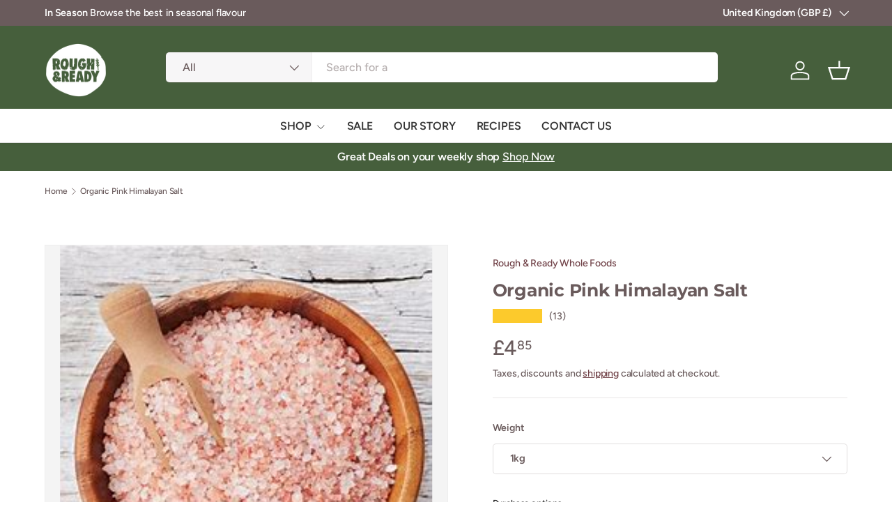

--- FILE ---
content_type: text/html; charset=utf-8
request_url: https://roughandreadywholefoods.co.uk/products/organic-pink-himalayan-salt
body_size: 54199
content:
<!doctype html>
<html class="no-js" lang="en" dir="ltr">
<head><meta charset="utf-8">
<meta name="viewport" content="width=device-width,initial-scale=1">
<title>Organic Pink Himalayan Salt | Buy Rough &amp; Ready Whole Foods Online</title><link rel="canonical" href="https://roughandreadywholefoods.co.uk/products/organic-pink-himalayan-salt"><link rel="icon" href="//roughandreadywholefoods.co.uk/cdn/shop/files/RR_Favicon_02.png?crop=center&height=48&v=1620290078&width=48" type="image/png">
  <link rel="apple-touch-icon" href="//roughandreadywholefoods.co.uk/cdn/shop/files/RR_Favicon_02.png?crop=center&height=180&v=1620290078&width=180"><meta name="description" content="Not suitable for coeliacs .Natural and coarse organic pink Himalayan salt. Pink Himalayan salt is an attractive pink colour due to the five mineral content and adds a wonderful flavour to your dishes. Excellent to sprinkle or grind - but go easy! Contains calcium, magnesium, iron, potassium and sodium Hand-packed in Su"><meta property="og:site_name" content="Rough &amp; Ready Whole Foods">
<meta property="og:url" content="https://roughandreadywholefoods.co.uk/products/organic-pink-himalayan-salt">
<meta property="og:title" content="Organic Pink Himalayan Salt | Buy Rough &amp; Ready Whole Foods Online">
<meta property="og:type" content="product">
<meta property="og:description" content="Not suitable for coeliacs .Natural and coarse organic pink Himalayan salt. Pink Himalayan salt is an attractive pink colour due to the five mineral content and adds a wonderful flavour to your dishes. Excellent to sprinkle or grind - but go easy! Contains calcium, magnesium, iron, potassium and sodium Hand-packed in Su"><meta property="og:image" content="http://roughandreadywholefoods.co.uk/cdn/shop/files/pinksalt.jpg?crop=center&height=1200&v=1746011861&width=1200">
  <meta property="og:image:secure_url" content="https://roughandreadywholefoods.co.uk/cdn/shop/files/pinksalt.jpg?crop=center&height=1200&v=1746011861&width=1200">
  <meta property="og:image:width" content="249">
  <meta property="og:image:height" content="270"><meta property="og:price:amount" content="4.85">
  <meta property="og:price:currency" content="GBP"><meta name="twitter:site" content="@#"><meta name="twitter:card" content="summary_large_image">
<meta name="twitter:title" content="Organic Pink Himalayan Salt | Buy Rough &amp; Ready Whole Foods Online">
<meta name="twitter:description" content="Not suitable for coeliacs .Natural and coarse organic pink Himalayan salt. Pink Himalayan salt is an attractive pink colour due to the five mineral content and adds a wonderful flavour to your dishes. Excellent to sprinkle or grind - but go easy! Contains calcium, magnesium, iron, potassium and sodium Hand-packed in Su">
<link rel="preload" href="//roughandreadywholefoods.co.uk/cdn/shop/t/16/assets/main.css?v=6274226426982946351769023859" as="style"><style data-shopify>
@font-face {
  font-family: Figtree;
  font-weight: 500;
  font-style: normal;
  font-display: swap;
  src: url("//roughandreadywholefoods.co.uk/cdn/fonts/figtree/figtree_n5.3b6b7df38aa5986536945796e1f947445832047c.woff2") format("woff2"),
       url("//roughandreadywholefoods.co.uk/cdn/fonts/figtree/figtree_n5.f26bf6dcae278b0ed902605f6605fa3338e81dab.woff") format("woff");
}
@font-face {
  font-family: Figtree;
  font-weight: 500;
  font-style: normal;
  font-display: swap;
  src: url("//roughandreadywholefoods.co.uk/cdn/fonts/figtree/figtree_n5.3b6b7df38aa5986536945796e1f947445832047c.woff2") format("woff2"),
       url("//roughandreadywholefoods.co.uk/cdn/fonts/figtree/figtree_n5.f26bf6dcae278b0ed902605f6605fa3338e81dab.woff") format("woff");
}
@font-face {
  font-family: Figtree;
  font-weight: 500;
  font-style: italic;
  font-display: swap;
  src: url("//roughandreadywholefoods.co.uk/cdn/fonts/figtree/figtree_i5.969396f679a62854cf82dbf67acc5721e41351f0.woff2") format("woff2"),
       url("//roughandreadywholefoods.co.uk/cdn/fonts/figtree/figtree_i5.93bc1cad6c73ca9815f9777c49176dfc9d2890dd.woff") format("woff");
}
@font-face {
  font-family: Figtree;
  font-weight: 500;
  font-style: italic;
  font-display: swap;
  src: url("//roughandreadywholefoods.co.uk/cdn/fonts/figtree/figtree_i5.969396f679a62854cf82dbf67acc5721e41351f0.woff2") format("woff2"),
       url("//roughandreadywholefoods.co.uk/cdn/fonts/figtree/figtree_i5.93bc1cad6c73ca9815f9777c49176dfc9d2890dd.woff") format("woff");
}
@font-face {
  font-family: Montserrat;
  font-weight: 700;
  font-style: normal;
  font-display: swap;
  src: url("//roughandreadywholefoods.co.uk/cdn/fonts/montserrat/montserrat_n7.3c434e22befd5c18a6b4afadb1e3d77c128c7939.woff2") format("woff2"),
       url("//roughandreadywholefoods.co.uk/cdn/fonts/montserrat/montserrat_n7.5d9fa6e2cae713c8fb539a9876489d86207fe957.woff") format("woff");
}
@font-face {
  font-family: Figtree;
  font-weight: 600;
  font-style: normal;
  font-display: swap;
  src: url("//roughandreadywholefoods.co.uk/cdn/fonts/figtree/figtree_n6.9d1ea52bb49a0a86cfd1b0383d00f83d3fcc14de.woff2") format("woff2"),
       url("//roughandreadywholefoods.co.uk/cdn/fonts/figtree/figtree_n6.f0fcdea525a0e47b2ae4ab645832a8e8a96d31d3.woff") format("woff");
}
:root {
      --bg-color: 255 255 255 / 1.0;
      --bg-color-og: 255 255 255 / 1.0;
      --heading-color: 106 91 92;
      --text-color: 106 91 92;
      --text-color-og: 106 91 92;
      --scrollbar-color: 106 91 92;
      --link-color: 112 65 71;
      --link-color-og: 112 65 71;
      --star-color: 252 202 44;
      --sale-price-color: 198 32 32;--swatch-border-color-default: 225 222 222;
        --swatch-border-color-active: 181 173 174;
        --swatch-card-size: 24px;
        --swatch-variant-picker-size: 24px;--color-scheme-1-bg: 242 244 243 / 1.0;
      --color-scheme-1-grad: ;
      --color-scheme-1-heading: 51 51 51;
      --color-scheme-1-text: 51 51 51;
      --color-scheme-1-btn-bg: 252 202 44;
      --color-scheme-1-btn-text: 51 51 51;
      --color-scheme-1-btn-bg-hover: 224 184 58;--color-scheme-2-bg: 198 32 32 / 1.0;
      --color-scheme-2-grad: linear-gradient(24deg, rgba(170, 24, 44, 1) 15%, rgba(198, 32, 32, 1) 84%);
      --color-scheme-2-heading: 250 244 216;
      --color-scheme-2-text: 250 244 216;
      --color-scheme-2-btn-bg: 255 255 255;
      --color-scheme-2-btn-text: 51 51 51;
      --color-scheme-2-btn-bg-hover: 232 232 232;--color-scheme-3-bg: 70 95 60 / 1.0;
      --color-scheme-3-grad: ;
      --color-scheme-3-heading: 255 255 255;
      --color-scheme-3-text: 255 255 255;
      --color-scheme-3-btn-bg: 252 202 44;
      --color-scheme-3-btn-text: 51 51 51;
      --color-scheme-3-btn-bg-hover: 224 184 58;

      --drawer-bg-color: 255 255 255 / 1.0;
      --drawer-text-color: 51 51 51;

      --panel-bg-color: 242 244 243 / 1.0;
      --panel-heading-color: 51 51 51;
      --panel-text-color: 51 51 51;

      --in-stock-text-color: 13 137 62;
      --low-stock-text-color: 210 134 26;
      --very-low-stock-text-color: 170 24 44;
      --no-stock-text-color: 83 86 90;
      --no-stock-backordered-text-color: 83 86 90;

      --error-bg-color: 244 216 220;
      --error-text-color: 170 24 44;
      --success-bg-color: 109 174 30;
      --success-text-color: 255 255 255;
      --info-bg-color: 242 244 243;
      --info-text-color: 51 51 51;

      --heading-font-family: Montserrat, sans-serif;
      --heading-font-style: normal;
      --heading-font-weight: 700;
      --heading-scale-start: 2;
      --heading-letter-spacing: -0.01em;

      --navigation-font-family: Figtree, sans-serif;
      --navigation-font-style: normal;
      --navigation-font-weight: 600;
      --navigation-letter-spacing: -0.01em;--heading-text-transform: none;
--subheading-text-transform: none;
      --body-font-family: Figtree, sans-serif;
      --body-font-style: normal;
      --body-font-weight: 500;
      --body-font-size: 16;
      --body-font-size-px: 16px;
      --body-letter-spacing: -0.01em;

      --section-gap: 32;
      --heading-gap: calc(8 * var(--space-unit));--heading-gap: calc(6 * var(--space-unit));--grid-column-gap: 20px;
      --product-card-gap: 0px;--btn-bg-color: 70 95 60;
      --btn-bg-hover-color: 105 128 96;
      --btn-text-color: 255 255 255;
      --btn-bg-color-og: 70 95 60;
      --btn-text-color-og: 255 255 255;
      --btn-alt-bg-color: 255 255 255;
      --btn-alt-bg-alpha: 1.0;
      --btn-alt-text-color: 70 95 60;
      --btn-border-width: 1px;
      --btn-padding-y: 12px;
      --btn-text-size: 0.92em;

      
      --btn-border-radius: 5px;
      

      --btn-lg-border-radius: 50%;
      --btn-icon-border-radius: 50%;
      --input-with-btn-inner-radius: var(--btn-border-radius);

      --input-bg-color: 255 255 255 / 1.0;
      --input-text-color: 106 91 92;
      --input-border-width: 1px;
      --input-border-radius: 4px;
      --textarea-border-radius: 4px;
      --input-border-radius: 5px;
      --input-bg-color-diff-3: #f7f7f7;
      --input-bg-color-diff-6: #f0f0f0;

      --modal-border-radius: 0px;
      --modal-overlay-color: 0 0 0;
      --modal-overlay-opacity: 0.4;
      --drawer-border-radius: 0px;
      --overlay-border-radius: 8px;--custom-label-bg-color: 252 202 44;
      --custom-label-text-color: 51 51 51;--sale-label-bg-color: 198 32 32;
      --sale-label-text-color: 255 255 255;--sold-out-label-bg-color: 51 51 51;
      --sold-out-label-text-color: 255 255 255;--new-label-bg-color: 26 102 210;
      --new-label-text-color: 255 255 255;--preorder-label-bg-color: 170 225 62;
      --preorder-label-text-color: 51 51 51;

      --page-width: 1200px;
      --gutter-sm: 20px;
      --gutter-md: 48px;
      --gutter-lg: 64px;

      --payment-terms-bg-color: #ffffff;

      --coll-card-bg-color: #fafafa;
      --coll-card-border-color: rgba(0,0,0,0);

      --card-bg-color: 255 255 255;
      --card-text-color: 51 51 51;
      --card-border-color: #dddddd;
        
          --aos-animate-duration: 1.1s;
        

        
          --aos-min-width: 0;
        
      

      --reading-width: 48em;
        --cart-savings-color: 198 32 32
      
    }@media (max-width: 769px) {
      :root {
        --reading-width: 36em;
      }
    }
  </style><link rel="stylesheet" href="//roughandreadywholefoods.co.uk/cdn/shop/t/16/assets/main.css?v=6274226426982946351769023859">
  <script src="//roughandreadywholefoods.co.uk/cdn/shop/t/16/assets/main.js?v=175249055482765670691769023859" defer="defer"></script><link rel="preload" href="//roughandreadywholefoods.co.uk/cdn/fonts/figtree/figtree_n5.3b6b7df38aa5986536945796e1f947445832047c.woff2" as="font" type="font/woff2" crossorigin fetchpriority="high"><link rel="preload" href="//roughandreadywholefoods.co.uk/cdn/fonts/montserrat/montserrat_n7.3c434e22befd5c18a6b4afadb1e3d77c128c7939.woff2" as="font" type="font/woff2" crossorigin fetchpriority="high"><script>window.performance && window.performance.mark && window.performance.mark('shopify.content_for_header.start');</script><meta name="facebook-domain-verification" content="nxctcp6cxouclixh6efmwwdv74028i">
<meta name="facebook-domain-verification" content="69lpten0wukqmdycp54415t604xdj7">
<meta name="google-site-verification" content="vXb86prosEnjWaW_yfQqvTG83lRwJhI4gPIIgHMZuuU">
<meta id="shopify-digital-wallet" name="shopify-digital-wallet" content="/55769596092/digital_wallets/dialog">
<meta name="shopify-checkout-api-token" content="67020c5c2e8d4cc6edd239a0063f93c2">
<meta id="in-context-paypal-metadata" data-shop-id="55769596092" data-venmo-supported="false" data-environment="production" data-locale="en_US" data-paypal-v4="true" data-currency="GBP">
<link rel="alternate" type="application/json+oembed" href="https://roughandreadywholefoods.co.uk/products/organic-pink-himalayan-salt.oembed">
<script async="async" src="/checkouts/internal/preloads.js?locale=en-GB"></script>
<link rel="preconnect" href="https://shop.app" crossorigin="anonymous">
<script async="async" src="https://shop.app/checkouts/internal/preloads.js?locale=en-GB&shop_id=55769596092" crossorigin="anonymous"></script>
<script id="apple-pay-shop-capabilities" type="application/json">{"shopId":55769596092,"countryCode":"GB","currencyCode":"GBP","merchantCapabilities":["supports3DS"],"merchantId":"gid:\/\/shopify\/Shop\/55769596092","merchantName":"Rough \u0026 Ready Whole Foods","requiredBillingContactFields":["postalAddress","email","phone"],"requiredShippingContactFields":["postalAddress","email","phone"],"shippingType":"shipping","supportedNetworks":["visa","maestro","masterCard","amex","discover","elo"],"total":{"type":"pending","label":"Rough \u0026 Ready Whole Foods","amount":"1.00"},"shopifyPaymentsEnabled":true,"supportsSubscriptions":true}</script>
<script id="shopify-features" type="application/json">{"accessToken":"67020c5c2e8d4cc6edd239a0063f93c2","betas":["rich-media-storefront-analytics"],"domain":"roughandreadywholefoods.co.uk","predictiveSearch":true,"shopId":55769596092,"locale":"en"}</script>
<script>var Shopify = Shopify || {};
Shopify.shop = "rough-ready-whole-foods.myshopify.com";
Shopify.locale = "en";
Shopify.currency = {"active":"GBP","rate":"1.0"};
Shopify.country = "GB";
Shopify.theme = {"name":"canopy 21\/01\/2026","id":185858752885,"schema_name":"Canopy","schema_version":"7.2.0","theme_store_id":732,"role":"main"};
Shopify.theme.handle = "null";
Shopify.theme.style = {"id":null,"handle":null};
Shopify.cdnHost = "roughandreadywholefoods.co.uk/cdn";
Shopify.routes = Shopify.routes || {};
Shopify.routes.root = "/";</script>
<script type="module">!function(o){(o.Shopify=o.Shopify||{}).modules=!0}(window);</script>
<script>!function(o){function n(){var o=[];function n(){o.push(Array.prototype.slice.apply(arguments))}return n.q=o,n}var t=o.Shopify=o.Shopify||{};t.loadFeatures=n(),t.autoloadFeatures=n()}(window);</script>
<script>
  window.ShopifyPay = window.ShopifyPay || {};
  window.ShopifyPay.apiHost = "shop.app\/pay";
  window.ShopifyPay.redirectState = null;
</script>
<script id="shop-js-analytics" type="application/json">{"pageType":"product"}</script>
<script defer="defer" async type="module" src="//roughandreadywholefoods.co.uk/cdn/shopifycloud/shop-js/modules/v2/client.init-shop-cart-sync_BT-GjEfc.en.esm.js"></script>
<script defer="defer" async type="module" src="//roughandreadywholefoods.co.uk/cdn/shopifycloud/shop-js/modules/v2/chunk.common_D58fp_Oc.esm.js"></script>
<script defer="defer" async type="module" src="//roughandreadywholefoods.co.uk/cdn/shopifycloud/shop-js/modules/v2/chunk.modal_xMitdFEc.esm.js"></script>
<script type="module">
  await import("//roughandreadywholefoods.co.uk/cdn/shopifycloud/shop-js/modules/v2/client.init-shop-cart-sync_BT-GjEfc.en.esm.js");
await import("//roughandreadywholefoods.co.uk/cdn/shopifycloud/shop-js/modules/v2/chunk.common_D58fp_Oc.esm.js");
await import("//roughandreadywholefoods.co.uk/cdn/shopifycloud/shop-js/modules/v2/chunk.modal_xMitdFEc.esm.js");

  window.Shopify.SignInWithShop?.initShopCartSync?.({"fedCMEnabled":true,"windoidEnabled":true});

</script>
<script defer="defer" async type="module" src="//roughandreadywholefoods.co.uk/cdn/shopifycloud/shop-js/modules/v2/client.payment-terms_Ci9AEqFq.en.esm.js"></script>
<script defer="defer" async type="module" src="//roughandreadywholefoods.co.uk/cdn/shopifycloud/shop-js/modules/v2/chunk.common_D58fp_Oc.esm.js"></script>
<script defer="defer" async type="module" src="//roughandreadywholefoods.co.uk/cdn/shopifycloud/shop-js/modules/v2/chunk.modal_xMitdFEc.esm.js"></script>
<script type="module">
  await import("//roughandreadywholefoods.co.uk/cdn/shopifycloud/shop-js/modules/v2/client.payment-terms_Ci9AEqFq.en.esm.js");
await import("//roughandreadywholefoods.co.uk/cdn/shopifycloud/shop-js/modules/v2/chunk.common_D58fp_Oc.esm.js");
await import("//roughandreadywholefoods.co.uk/cdn/shopifycloud/shop-js/modules/v2/chunk.modal_xMitdFEc.esm.js");

  
</script>
<script>
  window.Shopify = window.Shopify || {};
  if (!window.Shopify.featureAssets) window.Shopify.featureAssets = {};
  window.Shopify.featureAssets['shop-js'] = {"shop-cart-sync":["modules/v2/client.shop-cart-sync_DZOKe7Ll.en.esm.js","modules/v2/chunk.common_D58fp_Oc.esm.js","modules/v2/chunk.modal_xMitdFEc.esm.js"],"init-fed-cm":["modules/v2/client.init-fed-cm_B6oLuCjv.en.esm.js","modules/v2/chunk.common_D58fp_Oc.esm.js","modules/v2/chunk.modal_xMitdFEc.esm.js"],"shop-cash-offers":["modules/v2/client.shop-cash-offers_D2sdYoxE.en.esm.js","modules/v2/chunk.common_D58fp_Oc.esm.js","modules/v2/chunk.modal_xMitdFEc.esm.js"],"shop-login-button":["modules/v2/client.shop-login-button_QeVjl5Y3.en.esm.js","modules/v2/chunk.common_D58fp_Oc.esm.js","modules/v2/chunk.modal_xMitdFEc.esm.js"],"pay-button":["modules/v2/client.pay-button_DXTOsIq6.en.esm.js","modules/v2/chunk.common_D58fp_Oc.esm.js","modules/v2/chunk.modal_xMitdFEc.esm.js"],"shop-button":["modules/v2/client.shop-button_DQZHx9pm.en.esm.js","modules/v2/chunk.common_D58fp_Oc.esm.js","modules/v2/chunk.modal_xMitdFEc.esm.js"],"avatar":["modules/v2/client.avatar_BTnouDA3.en.esm.js"],"init-windoid":["modules/v2/client.init-windoid_CR1B-cfM.en.esm.js","modules/v2/chunk.common_D58fp_Oc.esm.js","modules/v2/chunk.modal_xMitdFEc.esm.js"],"init-shop-for-new-customer-accounts":["modules/v2/client.init-shop-for-new-customer-accounts_C_vY_xzh.en.esm.js","modules/v2/client.shop-login-button_QeVjl5Y3.en.esm.js","modules/v2/chunk.common_D58fp_Oc.esm.js","modules/v2/chunk.modal_xMitdFEc.esm.js"],"init-shop-email-lookup-coordinator":["modules/v2/client.init-shop-email-lookup-coordinator_BI7n9ZSv.en.esm.js","modules/v2/chunk.common_D58fp_Oc.esm.js","modules/v2/chunk.modal_xMitdFEc.esm.js"],"init-shop-cart-sync":["modules/v2/client.init-shop-cart-sync_BT-GjEfc.en.esm.js","modules/v2/chunk.common_D58fp_Oc.esm.js","modules/v2/chunk.modal_xMitdFEc.esm.js"],"shop-toast-manager":["modules/v2/client.shop-toast-manager_DiYdP3xc.en.esm.js","modules/v2/chunk.common_D58fp_Oc.esm.js","modules/v2/chunk.modal_xMitdFEc.esm.js"],"init-customer-accounts":["modules/v2/client.init-customer-accounts_D9ZNqS-Q.en.esm.js","modules/v2/client.shop-login-button_QeVjl5Y3.en.esm.js","modules/v2/chunk.common_D58fp_Oc.esm.js","modules/v2/chunk.modal_xMitdFEc.esm.js"],"init-customer-accounts-sign-up":["modules/v2/client.init-customer-accounts-sign-up_iGw4briv.en.esm.js","modules/v2/client.shop-login-button_QeVjl5Y3.en.esm.js","modules/v2/chunk.common_D58fp_Oc.esm.js","modules/v2/chunk.modal_xMitdFEc.esm.js"],"shop-follow-button":["modules/v2/client.shop-follow-button_CqMgW2wH.en.esm.js","modules/v2/chunk.common_D58fp_Oc.esm.js","modules/v2/chunk.modal_xMitdFEc.esm.js"],"checkout-modal":["modules/v2/client.checkout-modal_xHeaAweL.en.esm.js","modules/v2/chunk.common_D58fp_Oc.esm.js","modules/v2/chunk.modal_xMitdFEc.esm.js"],"shop-login":["modules/v2/client.shop-login_D91U-Q7h.en.esm.js","modules/v2/chunk.common_D58fp_Oc.esm.js","modules/v2/chunk.modal_xMitdFEc.esm.js"],"lead-capture":["modules/v2/client.lead-capture_BJmE1dJe.en.esm.js","modules/v2/chunk.common_D58fp_Oc.esm.js","modules/v2/chunk.modal_xMitdFEc.esm.js"],"payment-terms":["modules/v2/client.payment-terms_Ci9AEqFq.en.esm.js","modules/v2/chunk.common_D58fp_Oc.esm.js","modules/v2/chunk.modal_xMitdFEc.esm.js"]};
</script>
<script>(function() {
  var isLoaded = false;
  function asyncLoad() {
    if (isLoaded) return;
    isLoaded = true;
    var urls = ["https:\/\/static.mailerlite.com\/data\/a\/3322\/3322924\/universal_x3v9y3l9m3.js?shop=rough-ready-whole-foods.myshopify.com"];
    for (var i = 0; i < urls.length; i++) {
      var s = document.createElement('script');
      s.type = 'text/javascript';
      s.async = true;
      s.src = urls[i];
      var x = document.getElementsByTagName('script')[0];
      x.parentNode.insertBefore(s, x);
    }
  };
  if(window.attachEvent) {
    window.attachEvent('onload', asyncLoad);
  } else {
    window.addEventListener('load', asyncLoad, false);
  }
})();</script>
<script id="__st">var __st={"a":55769596092,"offset":0,"reqid":"8f216571-0280-4228-8d36-c76828f350d5-1769380075","pageurl":"roughandreadywholefoods.co.uk\/products\/organic-pink-himalayan-salt","u":"1b4d9117391f","p":"product","rtyp":"product","rid":15006433345909};</script>
<script>window.ShopifyPaypalV4VisibilityTracking = true;</script>
<script id="captcha-bootstrap">!function(){'use strict';const t='contact',e='account',n='new_comment',o=[[t,t],['blogs',n],['comments',n],[t,'customer']],c=[[e,'customer_login'],[e,'guest_login'],[e,'recover_customer_password'],[e,'create_customer']],r=t=>t.map((([t,e])=>`form[action*='/${t}']:not([data-nocaptcha='true']) input[name='form_type'][value='${e}']`)).join(','),a=t=>()=>t?[...document.querySelectorAll(t)].map((t=>t.form)):[];function s(){const t=[...o],e=r(t);return a(e)}const i='password',u='form_key',d=['recaptcha-v3-token','g-recaptcha-response','h-captcha-response',i],f=()=>{try{return window.sessionStorage}catch{return}},m='__shopify_v',_=t=>t.elements[u];function p(t,e,n=!1){try{const o=window.sessionStorage,c=JSON.parse(o.getItem(e)),{data:r}=function(t){const{data:e,action:n}=t;return t[m]||n?{data:e,action:n}:{data:t,action:n}}(c);for(const[e,n]of Object.entries(r))t.elements[e]&&(t.elements[e].value=n);n&&o.removeItem(e)}catch(o){console.error('form repopulation failed',{error:o})}}const l='form_type',E='cptcha';function T(t){t.dataset[E]=!0}const w=window,h=w.document,L='Shopify',v='ce_forms',y='captcha';let A=!1;((t,e)=>{const n=(g='f06e6c50-85a8-45c8-87d0-21a2b65856fe',I='https://cdn.shopify.com/shopifycloud/storefront-forms-hcaptcha/ce_storefront_forms_captcha_hcaptcha.v1.5.2.iife.js',D={infoText:'Protected by hCaptcha',privacyText:'Privacy',termsText:'Terms'},(t,e,n)=>{const o=w[L][v],c=o.bindForm;if(c)return c(t,g,e,D).then(n);var r;o.q.push([[t,g,e,D],n]),r=I,A||(h.body.append(Object.assign(h.createElement('script'),{id:'captcha-provider',async:!0,src:r})),A=!0)});var g,I,D;w[L]=w[L]||{},w[L][v]=w[L][v]||{},w[L][v].q=[],w[L][y]=w[L][y]||{},w[L][y].protect=function(t,e){n(t,void 0,e),T(t)},Object.freeze(w[L][y]),function(t,e,n,w,h,L){const[v,y,A,g]=function(t,e,n){const i=e?o:[],u=t?c:[],d=[...i,...u],f=r(d),m=r(i),_=r(d.filter((([t,e])=>n.includes(e))));return[a(f),a(m),a(_),s()]}(w,h,L),I=t=>{const e=t.target;return e instanceof HTMLFormElement?e:e&&e.form},D=t=>v().includes(t);t.addEventListener('submit',(t=>{const e=I(t);if(!e)return;const n=D(e)&&!e.dataset.hcaptchaBound&&!e.dataset.recaptchaBound,o=_(e),c=g().includes(e)&&(!o||!o.value);(n||c)&&t.preventDefault(),c&&!n&&(function(t){try{if(!f())return;!function(t){const e=f();if(!e)return;const n=_(t);if(!n)return;const o=n.value;o&&e.removeItem(o)}(t);const e=Array.from(Array(32),(()=>Math.random().toString(36)[2])).join('');!function(t,e){_(t)||t.append(Object.assign(document.createElement('input'),{type:'hidden',name:u})),t.elements[u].value=e}(t,e),function(t,e){const n=f();if(!n)return;const o=[...t.querySelectorAll(`input[type='${i}']`)].map((({name:t})=>t)),c=[...d,...o],r={};for(const[a,s]of new FormData(t).entries())c.includes(a)||(r[a]=s);n.setItem(e,JSON.stringify({[m]:1,action:t.action,data:r}))}(t,e)}catch(e){console.error('failed to persist form',e)}}(e),e.submit())}));const S=(t,e)=>{t&&!t.dataset[E]&&(n(t,e.some((e=>e===t))),T(t))};for(const o of['focusin','change'])t.addEventListener(o,(t=>{const e=I(t);D(e)&&S(e,y())}));const B=e.get('form_key'),M=e.get(l),P=B&&M;t.addEventListener('DOMContentLoaded',(()=>{const t=y();if(P)for(const e of t)e.elements[l].value===M&&p(e,B);[...new Set([...A(),...v().filter((t=>'true'===t.dataset.shopifyCaptcha))])].forEach((e=>S(e,t)))}))}(h,new URLSearchParams(w.location.search),n,t,e,['guest_login'])})(!0,!0)}();</script>
<script integrity="sha256-4kQ18oKyAcykRKYeNunJcIwy7WH5gtpwJnB7kiuLZ1E=" data-source-attribution="shopify.loadfeatures" defer="defer" src="//roughandreadywholefoods.co.uk/cdn/shopifycloud/storefront/assets/storefront/load_feature-a0a9edcb.js" crossorigin="anonymous"></script>
<script crossorigin="anonymous" defer="defer" src="//roughandreadywholefoods.co.uk/cdn/shopifycloud/storefront/assets/shopify_pay/storefront-65b4c6d7.js?v=20250812"></script>
<script data-source-attribution="shopify.dynamic_checkout.dynamic.init">var Shopify=Shopify||{};Shopify.PaymentButton=Shopify.PaymentButton||{isStorefrontPortableWallets:!0,init:function(){window.Shopify.PaymentButton.init=function(){};var t=document.createElement("script");t.src="https://roughandreadywholefoods.co.uk/cdn/shopifycloud/portable-wallets/latest/portable-wallets.en.js",t.type="module",document.head.appendChild(t)}};
</script>
<script data-source-attribution="shopify.dynamic_checkout.buyer_consent">
  function portableWalletsHideBuyerConsent(e){var t=document.getElementById("shopify-buyer-consent"),n=document.getElementById("shopify-subscription-policy-button");t&&n&&(t.classList.add("hidden"),t.setAttribute("aria-hidden","true"),n.removeEventListener("click",e))}function portableWalletsShowBuyerConsent(e){var t=document.getElementById("shopify-buyer-consent"),n=document.getElementById("shopify-subscription-policy-button");t&&n&&(t.classList.remove("hidden"),t.removeAttribute("aria-hidden"),n.addEventListener("click",e))}window.Shopify?.PaymentButton&&(window.Shopify.PaymentButton.hideBuyerConsent=portableWalletsHideBuyerConsent,window.Shopify.PaymentButton.showBuyerConsent=portableWalletsShowBuyerConsent);
</script>
<script data-source-attribution="shopify.dynamic_checkout.cart.bootstrap">document.addEventListener("DOMContentLoaded",(function(){function t(){return document.querySelector("shopify-accelerated-checkout-cart, shopify-accelerated-checkout")}if(t())Shopify.PaymentButton.init();else{new MutationObserver((function(e,n){t()&&(Shopify.PaymentButton.init(),n.disconnect())})).observe(document.body,{childList:!0,subtree:!0})}}));
</script>
<link id="shopify-accelerated-checkout-styles" rel="stylesheet" media="screen" href="https://roughandreadywholefoods.co.uk/cdn/shopifycloud/portable-wallets/latest/accelerated-checkout-backwards-compat.css" crossorigin="anonymous">
<style id="shopify-accelerated-checkout-cart">
        #shopify-buyer-consent {
  margin-top: 1em;
  display: inline-block;
  width: 100%;
}

#shopify-buyer-consent.hidden {
  display: none;
}

#shopify-subscription-policy-button {
  background: none;
  border: none;
  padding: 0;
  text-decoration: underline;
  font-size: inherit;
  cursor: pointer;
}

#shopify-subscription-policy-button::before {
  box-shadow: none;
}

      </style>
<script id="sections-script" data-sections="header,footer" defer="defer" src="//roughandreadywholefoods.co.uk/cdn/shop/t/16/compiled_assets/scripts.js?v=3227"></script>
<script>window.performance && window.performance.mark && window.performance.mark('shopify.content_for_header.end');</script>

    <script src="//roughandreadywholefoods.co.uk/cdn/shop/t/16/assets/animate-on-scroll.js?v=15249566486942820451769023859" defer="defer"></script>
    <link rel="stylesheet" href="//roughandreadywholefoods.co.uk/cdn/shop/t/16/assets/animate-on-scroll.css?v=62865576715456057531769023859">
  

  <script>document.documentElement.className = document.documentElement.className.replace('no-js', 'js');</script><!-- CC Custom Head Start --><!-- CC Custom Head End --><script src="https://cdn.shopify.com/extensions/019be551-bef6-7d29-a824-c1f22dce4214/super-subscriptions-438/assets/fetcher-subscriptions.js" type="text/javascript" defer="defer"></script>
<link href="https://cdn.shopify.com/extensions/019be551-bef6-7d29-a824-c1f22dce4214/super-subscriptions-438/assets/fetcher-subscriptions.css" rel="stylesheet" type="text/css" media="all">
<link href="https://monorail-edge.shopifysvc.com" rel="dns-prefetch">
<script>(function(){if ("sendBeacon" in navigator && "performance" in window) {try {var session_token_from_headers = performance.getEntriesByType('navigation')[0].serverTiming.find(x => x.name == '_s').description;} catch {var session_token_from_headers = undefined;}var session_cookie_matches = document.cookie.match(/_shopify_s=([^;]*)/);var session_token_from_cookie = session_cookie_matches && session_cookie_matches.length === 2 ? session_cookie_matches[1] : "";var session_token = session_token_from_headers || session_token_from_cookie || "";function handle_abandonment_event(e) {var entries = performance.getEntries().filter(function(entry) {return /monorail-edge.shopifysvc.com/.test(entry.name);});if (!window.abandonment_tracked && entries.length === 0) {window.abandonment_tracked = true;var currentMs = Date.now();var navigation_start = performance.timing.navigationStart;var payload = {shop_id: 55769596092,url: window.location.href,navigation_start,duration: currentMs - navigation_start,session_token,page_type: "product"};window.navigator.sendBeacon("https://monorail-edge.shopifysvc.com/v1/produce", JSON.stringify({schema_id: "online_store_buyer_site_abandonment/1.1",payload: payload,metadata: {event_created_at_ms: currentMs,event_sent_at_ms: currentMs}}));}}window.addEventListener('pagehide', handle_abandonment_event);}}());</script>
<script id="web-pixels-manager-setup">(function e(e,d,r,n,o){if(void 0===o&&(o={}),!Boolean(null===(a=null===(i=window.Shopify)||void 0===i?void 0:i.analytics)||void 0===a?void 0:a.replayQueue)){var i,a;window.Shopify=window.Shopify||{};var t=window.Shopify;t.analytics=t.analytics||{};var s=t.analytics;s.replayQueue=[],s.publish=function(e,d,r){return s.replayQueue.push([e,d,r]),!0};try{self.performance.mark("wpm:start")}catch(e){}var l=function(){var e={modern:/Edge?\/(1{2}[4-9]|1[2-9]\d|[2-9]\d{2}|\d{4,})\.\d+(\.\d+|)|Firefox\/(1{2}[4-9]|1[2-9]\d|[2-9]\d{2}|\d{4,})\.\d+(\.\d+|)|Chrom(ium|e)\/(9{2}|\d{3,})\.\d+(\.\d+|)|(Maci|X1{2}).+ Version\/(15\.\d+|(1[6-9]|[2-9]\d|\d{3,})\.\d+)([,.]\d+|)( \(\w+\)|)( Mobile\/\w+|) Safari\/|Chrome.+OPR\/(9{2}|\d{3,})\.\d+\.\d+|(CPU[ +]OS|iPhone[ +]OS|CPU[ +]iPhone|CPU IPhone OS|CPU iPad OS)[ +]+(15[._]\d+|(1[6-9]|[2-9]\d|\d{3,})[._]\d+)([._]\d+|)|Android:?[ /-](13[3-9]|1[4-9]\d|[2-9]\d{2}|\d{4,})(\.\d+|)(\.\d+|)|Android.+Firefox\/(13[5-9]|1[4-9]\d|[2-9]\d{2}|\d{4,})\.\d+(\.\d+|)|Android.+Chrom(ium|e)\/(13[3-9]|1[4-9]\d|[2-9]\d{2}|\d{4,})\.\d+(\.\d+|)|SamsungBrowser\/([2-9]\d|\d{3,})\.\d+/,legacy:/Edge?\/(1[6-9]|[2-9]\d|\d{3,})\.\d+(\.\d+|)|Firefox\/(5[4-9]|[6-9]\d|\d{3,})\.\d+(\.\d+|)|Chrom(ium|e)\/(5[1-9]|[6-9]\d|\d{3,})\.\d+(\.\d+|)([\d.]+$|.*Safari\/(?![\d.]+ Edge\/[\d.]+$))|(Maci|X1{2}).+ Version\/(10\.\d+|(1[1-9]|[2-9]\d|\d{3,})\.\d+)([,.]\d+|)( \(\w+\)|)( Mobile\/\w+|) Safari\/|Chrome.+OPR\/(3[89]|[4-9]\d|\d{3,})\.\d+\.\d+|(CPU[ +]OS|iPhone[ +]OS|CPU[ +]iPhone|CPU IPhone OS|CPU iPad OS)[ +]+(10[._]\d+|(1[1-9]|[2-9]\d|\d{3,})[._]\d+)([._]\d+|)|Android:?[ /-](13[3-9]|1[4-9]\d|[2-9]\d{2}|\d{4,})(\.\d+|)(\.\d+|)|Mobile Safari.+OPR\/([89]\d|\d{3,})\.\d+\.\d+|Android.+Firefox\/(13[5-9]|1[4-9]\d|[2-9]\d{2}|\d{4,})\.\d+(\.\d+|)|Android.+Chrom(ium|e)\/(13[3-9]|1[4-9]\d|[2-9]\d{2}|\d{4,})\.\d+(\.\d+|)|Android.+(UC? ?Browser|UCWEB|U3)[ /]?(15\.([5-9]|\d{2,})|(1[6-9]|[2-9]\d|\d{3,})\.\d+)\.\d+|SamsungBrowser\/(5\.\d+|([6-9]|\d{2,})\.\d+)|Android.+MQ{2}Browser\/(14(\.(9|\d{2,})|)|(1[5-9]|[2-9]\d|\d{3,})(\.\d+|))(\.\d+|)|K[Aa][Ii]OS\/(3\.\d+|([4-9]|\d{2,})\.\d+)(\.\d+|)/},d=e.modern,r=e.legacy,n=navigator.userAgent;return n.match(d)?"modern":n.match(r)?"legacy":"unknown"}(),u="modern"===l?"modern":"legacy",c=(null!=n?n:{modern:"",legacy:""})[u],f=function(e){return[e.baseUrl,"/wpm","/b",e.hashVersion,"modern"===e.buildTarget?"m":"l",".js"].join("")}({baseUrl:d,hashVersion:r,buildTarget:u}),m=function(e){var d=e.version,r=e.bundleTarget,n=e.surface,o=e.pageUrl,i=e.monorailEndpoint;return{emit:function(e){var a=e.status,t=e.errorMsg,s=(new Date).getTime(),l=JSON.stringify({metadata:{event_sent_at_ms:s},events:[{schema_id:"web_pixels_manager_load/3.1",payload:{version:d,bundle_target:r,page_url:o,status:a,surface:n,error_msg:t},metadata:{event_created_at_ms:s}}]});if(!i)return console&&console.warn&&console.warn("[Web Pixels Manager] No Monorail endpoint provided, skipping logging."),!1;try{return self.navigator.sendBeacon.bind(self.navigator)(i,l)}catch(e){}var u=new XMLHttpRequest;try{return u.open("POST",i,!0),u.setRequestHeader("Content-Type","text/plain"),u.send(l),!0}catch(e){return console&&console.warn&&console.warn("[Web Pixels Manager] Got an unhandled error while logging to Monorail."),!1}}}}({version:r,bundleTarget:l,surface:e.surface,pageUrl:self.location.href,monorailEndpoint:e.monorailEndpoint});try{o.browserTarget=l,function(e){var d=e.src,r=e.async,n=void 0===r||r,o=e.onload,i=e.onerror,a=e.sri,t=e.scriptDataAttributes,s=void 0===t?{}:t,l=document.createElement("script"),u=document.querySelector("head"),c=document.querySelector("body");if(l.async=n,l.src=d,a&&(l.integrity=a,l.crossOrigin="anonymous"),s)for(var f in s)if(Object.prototype.hasOwnProperty.call(s,f))try{l.dataset[f]=s[f]}catch(e){}if(o&&l.addEventListener("load",o),i&&l.addEventListener("error",i),u)u.appendChild(l);else{if(!c)throw new Error("Did not find a head or body element to append the script");c.appendChild(l)}}({src:f,async:!0,onload:function(){if(!function(){var e,d;return Boolean(null===(d=null===(e=window.Shopify)||void 0===e?void 0:e.analytics)||void 0===d?void 0:d.initialized)}()){var d=window.webPixelsManager.init(e)||void 0;if(d){var r=window.Shopify.analytics;r.replayQueue.forEach((function(e){var r=e[0],n=e[1],o=e[2];d.publishCustomEvent(r,n,o)})),r.replayQueue=[],r.publish=d.publishCustomEvent,r.visitor=d.visitor,r.initialized=!0}}},onerror:function(){return m.emit({status:"failed",errorMsg:"".concat(f," has failed to load")})},sri:function(e){var d=/^sha384-[A-Za-z0-9+/=]+$/;return"string"==typeof e&&d.test(e)}(c)?c:"",scriptDataAttributes:o}),m.emit({status:"loading"})}catch(e){m.emit({status:"failed",errorMsg:(null==e?void 0:e.message)||"Unknown error"})}}})({shopId: 55769596092,storefrontBaseUrl: "https://roughandreadywholefoods.co.uk",extensionsBaseUrl: "https://extensions.shopifycdn.com/cdn/shopifycloud/web-pixels-manager",monorailEndpoint: "https://monorail-edge.shopifysvc.com/unstable/produce_batch",surface: "storefront-renderer",enabledBetaFlags: ["2dca8a86"],webPixelsConfigList: [{"id":"2567569781","configuration":"{\"accountID\":\"rough-ready-whole-foods.myshopify.com\"}","eventPayloadVersion":"v1","runtimeContext":"STRICT","scriptVersion":"36fa46f30802e0a5f9a613dac59e063a","type":"APP","apiClientId":201313320961,"privacyPurposes":[],"dataSharingAdjustments":{"protectedCustomerApprovalScopes":["read_customer_personal_data"]}},{"id":"1684472181","configuration":"{\"webPixelName\":\"Judge.me\"}","eventPayloadVersion":"v1","runtimeContext":"STRICT","scriptVersion":"34ad157958823915625854214640f0bf","type":"APP","apiClientId":683015,"privacyPurposes":["ANALYTICS"],"dataSharingAdjustments":{"protectedCustomerApprovalScopes":["read_customer_email","read_customer_name","read_customer_personal_data","read_customer_phone"]}},{"id":"453542147","configuration":"{\"config\":\"{\\\"pixel_id\\\":\\\"G-6TQSCL34XB\\\",\\\"target_country\\\":\\\"GB\\\",\\\"gtag_events\\\":[{\\\"type\\\":\\\"search\\\",\\\"action_label\\\":[\\\"G-6TQSCL34XB\\\",\\\"AW-401220534\\\/9oidCKzfhNYCELbHqL8B\\\"]},{\\\"type\\\":\\\"begin_checkout\\\",\\\"action_label\\\":[\\\"G-6TQSCL34XB\\\",\\\"AW-401220534\\\/z3RuCKnfhNYCELbHqL8B\\\"]},{\\\"type\\\":\\\"view_item\\\",\\\"action_label\\\":[\\\"G-6TQSCL34XB\\\",\\\"AW-401220534\\\/BTz8CKvehNYCELbHqL8B\\\",\\\"MC-D7XGS5F01L\\\"]},{\\\"type\\\":\\\"purchase\\\",\\\"action_label\\\":[\\\"G-6TQSCL34XB\\\",\\\"AW-401220534\\\/NHn_CKjehNYCELbHqL8B\\\",\\\"MC-D7XGS5F01L\\\"]},{\\\"type\\\":\\\"page_view\\\",\\\"action_label\\\":[\\\"G-6TQSCL34XB\\\",\\\"AW-401220534\\\/waqqCKXehNYCELbHqL8B\\\",\\\"MC-D7XGS5F01L\\\"]},{\\\"type\\\":\\\"add_payment_info\\\",\\\"action_label\\\":[\\\"G-6TQSCL34XB\\\",\\\"AW-401220534\\\/vrmBCK_fhNYCELbHqL8B\\\"]},{\\\"type\\\":\\\"add_to_cart\\\",\\\"action_label\\\":[\\\"G-6TQSCL34XB\\\",\\\"AW-401220534\\\/imoMCK7ehNYCELbHqL8B\\\"]}],\\\"enable_monitoring_mode\\\":false}\"}","eventPayloadVersion":"v1","runtimeContext":"OPEN","scriptVersion":"b2a88bafab3e21179ed38636efcd8a93","type":"APP","apiClientId":1780363,"privacyPurposes":[],"dataSharingAdjustments":{"protectedCustomerApprovalScopes":["read_customer_address","read_customer_email","read_customer_name","read_customer_personal_data","read_customer_phone"]}},{"id":"123830531","configuration":"{\"pixel_id\":\"503252507454515\",\"pixel_type\":\"facebook_pixel\",\"metaapp_system_user_token\":\"-\"}","eventPayloadVersion":"v1","runtimeContext":"OPEN","scriptVersion":"ca16bc87fe92b6042fbaa3acc2fbdaa6","type":"APP","apiClientId":2329312,"privacyPurposes":["ANALYTICS","MARKETING","SALE_OF_DATA"],"dataSharingAdjustments":{"protectedCustomerApprovalScopes":["read_customer_address","read_customer_email","read_customer_name","read_customer_personal_data","read_customer_phone"]}},{"id":"76972291","configuration":"{\"tagID\":\"2613182105498\"}","eventPayloadVersion":"v1","runtimeContext":"STRICT","scriptVersion":"18031546ee651571ed29edbe71a3550b","type":"APP","apiClientId":3009811,"privacyPurposes":["ANALYTICS","MARKETING","SALE_OF_DATA"],"dataSharingAdjustments":{"protectedCustomerApprovalScopes":["read_customer_address","read_customer_email","read_customer_name","read_customer_personal_data","read_customer_phone"]}},{"id":"shopify-app-pixel","configuration":"{}","eventPayloadVersion":"v1","runtimeContext":"STRICT","scriptVersion":"0450","apiClientId":"shopify-pixel","type":"APP","privacyPurposes":["ANALYTICS","MARKETING"]},{"id":"shopify-custom-pixel","eventPayloadVersion":"v1","runtimeContext":"LAX","scriptVersion":"0450","apiClientId":"shopify-pixel","type":"CUSTOM","privacyPurposes":["ANALYTICS","MARKETING"]}],isMerchantRequest: false,initData: {"shop":{"name":"Rough \u0026 Ready Whole Foods","paymentSettings":{"currencyCode":"GBP"},"myshopifyDomain":"rough-ready-whole-foods.myshopify.com","countryCode":"GB","storefrontUrl":"https:\/\/roughandreadywholefoods.co.uk"},"customer":null,"cart":null,"checkout":null,"productVariants":[{"price":{"amount":4.85,"currencyCode":"GBP"},"product":{"title":"Organic Pink Himalayan Salt","vendor":"Rough \u0026 Ready Whole Foods","id":"15006433345909","untranslatedTitle":"Organic Pink Himalayan Salt","url":"\/products\/organic-pink-himalayan-salt","type":"Salt"},"id":"55322595983733","image":{"src":"\/\/roughandreadywholefoods.co.uk\/cdn\/shop\/files\/pinksalt.jpg?v=1746011861"},"sku":"RAR00424","title":"1kg","untranslatedTitle":"1kg"}],"purchasingCompany":null},},"https://roughandreadywholefoods.co.uk/cdn","fcfee988w5aeb613cpc8e4bc33m6693e112",{"modern":"","legacy":""},{"shopId":"55769596092","storefrontBaseUrl":"https:\/\/roughandreadywholefoods.co.uk","extensionBaseUrl":"https:\/\/extensions.shopifycdn.com\/cdn\/shopifycloud\/web-pixels-manager","surface":"storefront-renderer","enabledBetaFlags":"[\"2dca8a86\"]","isMerchantRequest":"false","hashVersion":"fcfee988w5aeb613cpc8e4bc33m6693e112","publish":"custom","events":"[[\"page_viewed\",{}],[\"product_viewed\",{\"productVariant\":{\"price\":{\"amount\":4.85,\"currencyCode\":\"GBP\"},\"product\":{\"title\":\"Organic Pink Himalayan Salt\",\"vendor\":\"Rough \u0026 Ready Whole Foods\",\"id\":\"15006433345909\",\"untranslatedTitle\":\"Organic Pink Himalayan Salt\",\"url\":\"\/products\/organic-pink-himalayan-salt\",\"type\":\"Salt\"},\"id\":\"55322595983733\",\"image\":{\"src\":\"\/\/roughandreadywholefoods.co.uk\/cdn\/shop\/files\/pinksalt.jpg?v=1746011861\"},\"sku\":\"RAR00424\",\"title\":\"1kg\",\"untranslatedTitle\":\"1kg\"}}]]"});</script><script>
  window.ShopifyAnalytics = window.ShopifyAnalytics || {};
  window.ShopifyAnalytics.meta = window.ShopifyAnalytics.meta || {};
  window.ShopifyAnalytics.meta.currency = 'GBP';
  var meta = {"product":{"id":15006433345909,"gid":"gid:\/\/shopify\/Product\/15006433345909","vendor":"Rough \u0026 Ready Whole Foods","type":"Salt","handle":"organic-pink-himalayan-salt","variants":[{"id":55322595983733,"price":485,"name":"Organic Pink Himalayan Salt - 1kg","public_title":"1kg","sku":"RAR00424"}],"remote":false},"page":{"pageType":"product","resourceType":"product","resourceId":15006433345909,"requestId":"8f216571-0280-4228-8d36-c76828f350d5-1769380075"}};
  for (var attr in meta) {
    window.ShopifyAnalytics.meta[attr] = meta[attr];
  }
</script>
<script class="analytics">
  (function () {
    var customDocumentWrite = function(content) {
      var jquery = null;

      if (window.jQuery) {
        jquery = window.jQuery;
      } else if (window.Checkout && window.Checkout.$) {
        jquery = window.Checkout.$;
      }

      if (jquery) {
        jquery('body').append(content);
      }
    };

    var hasLoggedConversion = function(token) {
      if (token) {
        return document.cookie.indexOf('loggedConversion=' + token) !== -1;
      }
      return false;
    }

    var setCookieIfConversion = function(token) {
      if (token) {
        var twoMonthsFromNow = new Date(Date.now());
        twoMonthsFromNow.setMonth(twoMonthsFromNow.getMonth() + 2);

        document.cookie = 'loggedConversion=' + token + '; expires=' + twoMonthsFromNow;
      }
    }

    var trekkie = window.ShopifyAnalytics.lib = window.trekkie = window.trekkie || [];
    if (trekkie.integrations) {
      return;
    }
    trekkie.methods = [
      'identify',
      'page',
      'ready',
      'track',
      'trackForm',
      'trackLink'
    ];
    trekkie.factory = function(method) {
      return function() {
        var args = Array.prototype.slice.call(arguments);
        args.unshift(method);
        trekkie.push(args);
        return trekkie;
      };
    };
    for (var i = 0; i < trekkie.methods.length; i++) {
      var key = trekkie.methods[i];
      trekkie[key] = trekkie.factory(key);
    }
    trekkie.load = function(config) {
      trekkie.config = config || {};
      trekkie.config.initialDocumentCookie = document.cookie;
      var first = document.getElementsByTagName('script')[0];
      var script = document.createElement('script');
      script.type = 'text/javascript';
      script.onerror = function(e) {
        var scriptFallback = document.createElement('script');
        scriptFallback.type = 'text/javascript';
        scriptFallback.onerror = function(error) {
                var Monorail = {
      produce: function produce(monorailDomain, schemaId, payload) {
        var currentMs = new Date().getTime();
        var event = {
          schema_id: schemaId,
          payload: payload,
          metadata: {
            event_created_at_ms: currentMs,
            event_sent_at_ms: currentMs
          }
        };
        return Monorail.sendRequest("https://" + monorailDomain + "/v1/produce", JSON.stringify(event));
      },
      sendRequest: function sendRequest(endpointUrl, payload) {
        // Try the sendBeacon API
        if (window && window.navigator && typeof window.navigator.sendBeacon === 'function' && typeof window.Blob === 'function' && !Monorail.isIos12()) {
          var blobData = new window.Blob([payload], {
            type: 'text/plain'
          });

          if (window.navigator.sendBeacon(endpointUrl, blobData)) {
            return true;
          } // sendBeacon was not successful

        } // XHR beacon

        var xhr = new XMLHttpRequest();

        try {
          xhr.open('POST', endpointUrl);
          xhr.setRequestHeader('Content-Type', 'text/plain');
          xhr.send(payload);
        } catch (e) {
          console.log(e);
        }

        return false;
      },
      isIos12: function isIos12() {
        return window.navigator.userAgent.lastIndexOf('iPhone; CPU iPhone OS 12_') !== -1 || window.navigator.userAgent.lastIndexOf('iPad; CPU OS 12_') !== -1;
      }
    };
    Monorail.produce('monorail-edge.shopifysvc.com',
      'trekkie_storefront_load_errors/1.1',
      {shop_id: 55769596092,
      theme_id: 185858752885,
      app_name: "storefront",
      context_url: window.location.href,
      source_url: "//roughandreadywholefoods.co.uk/cdn/s/trekkie.storefront.8d95595f799fbf7e1d32231b9a28fd43b70c67d3.min.js"});

        };
        scriptFallback.async = true;
        scriptFallback.src = '//roughandreadywholefoods.co.uk/cdn/s/trekkie.storefront.8d95595f799fbf7e1d32231b9a28fd43b70c67d3.min.js';
        first.parentNode.insertBefore(scriptFallback, first);
      };
      script.async = true;
      script.src = '//roughandreadywholefoods.co.uk/cdn/s/trekkie.storefront.8d95595f799fbf7e1d32231b9a28fd43b70c67d3.min.js';
      first.parentNode.insertBefore(script, first);
    };
    trekkie.load(
      {"Trekkie":{"appName":"storefront","development":false,"defaultAttributes":{"shopId":55769596092,"isMerchantRequest":null,"themeId":185858752885,"themeCityHash":"3170753181639523613","contentLanguage":"en","currency":"GBP","eventMetadataId":"d58fcebe-e7af-4b87-9e8b-c93471e26675"},"isServerSideCookieWritingEnabled":true,"monorailRegion":"shop_domain","enabledBetaFlags":["65f19447"]},"Session Attribution":{},"S2S":{"facebookCapiEnabled":false,"source":"trekkie-storefront-renderer","apiClientId":580111}}
    );

    var loaded = false;
    trekkie.ready(function() {
      if (loaded) return;
      loaded = true;

      window.ShopifyAnalytics.lib = window.trekkie;

      var originalDocumentWrite = document.write;
      document.write = customDocumentWrite;
      try { window.ShopifyAnalytics.merchantGoogleAnalytics.call(this); } catch(error) {};
      document.write = originalDocumentWrite;

      window.ShopifyAnalytics.lib.page(null,{"pageType":"product","resourceType":"product","resourceId":15006433345909,"requestId":"8f216571-0280-4228-8d36-c76828f350d5-1769380075","shopifyEmitted":true});

      var match = window.location.pathname.match(/checkouts\/(.+)\/(thank_you|post_purchase)/)
      var token = match? match[1]: undefined;
      if (!hasLoggedConversion(token)) {
        setCookieIfConversion(token);
        window.ShopifyAnalytics.lib.track("Viewed Product",{"currency":"GBP","variantId":55322595983733,"productId":15006433345909,"productGid":"gid:\/\/shopify\/Product\/15006433345909","name":"Organic Pink Himalayan Salt - 1kg","price":"4.85","sku":"RAR00424","brand":"Rough \u0026 Ready Whole Foods","variant":"1kg","category":"Salt","nonInteraction":true,"remote":false},undefined,undefined,{"shopifyEmitted":true});
      window.ShopifyAnalytics.lib.track("monorail:\/\/trekkie_storefront_viewed_product\/1.1",{"currency":"GBP","variantId":55322595983733,"productId":15006433345909,"productGid":"gid:\/\/shopify\/Product\/15006433345909","name":"Organic Pink Himalayan Salt - 1kg","price":"4.85","sku":"RAR00424","brand":"Rough \u0026 Ready Whole Foods","variant":"1kg","category":"Salt","nonInteraction":true,"remote":false,"referer":"https:\/\/roughandreadywholefoods.co.uk\/products\/organic-pink-himalayan-salt"});
      }
    });


        var eventsListenerScript = document.createElement('script');
        eventsListenerScript.async = true;
        eventsListenerScript.src = "//roughandreadywholefoods.co.uk/cdn/shopifycloud/storefront/assets/shop_events_listener-3da45d37.js";
        document.getElementsByTagName('head')[0].appendChild(eventsListenerScript);

})();</script>
  <script>
  if (!window.ga || (window.ga && typeof window.ga !== 'function')) {
    window.ga = function ga() {
      (window.ga.q = window.ga.q || []).push(arguments);
      if (window.Shopify && window.Shopify.analytics && typeof window.Shopify.analytics.publish === 'function') {
        window.Shopify.analytics.publish("ga_stub_called", {}, {sendTo: "google_osp_migration"});
      }
      console.error("Shopify's Google Analytics stub called with:", Array.from(arguments), "\nSee https://help.shopify.com/manual/promoting-marketing/pixels/pixel-migration#google for more information.");
    };
    if (window.Shopify && window.Shopify.analytics && typeof window.Shopify.analytics.publish === 'function') {
      window.Shopify.analytics.publish("ga_stub_initialized", {}, {sendTo: "google_osp_migration"});
    }
  }
</script>
<script
  defer
  src="https://roughandreadywholefoods.co.uk/cdn/shopifycloud/perf-kit/shopify-perf-kit-3.0.4.min.js"
  data-application="storefront-renderer"
  data-shop-id="55769596092"
  data-render-region="gcp-us-east1"
  data-page-type="product"
  data-theme-instance-id="185858752885"
  data-theme-name="Canopy"
  data-theme-version="7.2.0"
  data-monorail-region="shop_domain"
  data-resource-timing-sampling-rate="10"
  data-shs="true"
  data-shs-beacon="true"
  data-shs-export-with-fetch="true"
  data-shs-logs-sample-rate="1"
  data-shs-beacon-endpoint="https://roughandreadywholefoods.co.uk/api/collect"
></script>
</head>

<body class="cc-animate-enabled">
  <a class="skip-link btn btn--primary visually-hidden" href="#main-content" data-cc-role="skip">Skip to content</a><!-- BEGIN sections: header-group -->
<div id="shopify-section-sections--26576899277173__announcement" class="shopify-section shopify-section-group-header-group cc-announcement">
<link href="//roughandreadywholefoods.co.uk/cdn/shop/t/16/assets/announcement.css?v=136620428896663381241769023859" rel="stylesheet" type="text/css" media="all" />
    <script src="//roughandreadywholefoods.co.uk/cdn/shop/t/16/assets/announcement.js?v=123267429028003703111769023859" defer="defer"></script><style data-shopify>.announcement {
        --announcement-text-color: 255 255 255;
        background-color: #6a5b5c;
      }</style><script src="//roughandreadywholefoods.co.uk/cdn/shop/t/16/assets/custom-select.js?v=87551504631488143301769023859" defer="defer"></script><announcement-bar class="announcement block text-body-small" data-slide-delay="5000">
      <div class="container">
        <div class="flex">
          <div class="announcement__col--left announcement__col--align-left announcement__slider" aria-roledescription="carousel" aria-live="off"><div class="announcement__text flex items-center m-0"  aria-roledescription="slide">
                <div class="rte"><p><strong>In Season</strong> Browse the best in seasonal flavour</p></div>
              </div><div class="announcement__text flex items-center m-0"  aria-roledescription="slide">
                <div class="rte"><p><strong>Offers & Rollbacks</strong> Low prices on 100's of items</p></div>
              </div></div>

          
            <div class="announcement__col--right hidden md:flex md:items-center"><div class="announcement__localization">
                  <form method="post" action="/localization" id="nav-localization" accept-charset="UTF-8" class="form localization no-js-hidden" enctype="multipart/form-data"><input type="hidden" name="form_type" value="localization" /><input type="hidden" name="utf8" value="✓" /><input type="hidden" name="_method" value="put" /><input type="hidden" name="return_to" value="/products/organic-pink-himalayan-salt" /><div class="localization__grid"><div class="localization__selector">
        <input type="hidden" name="country_code" value="GB">
<country-selector><label class="label visually-hidden no-js-hidden" for="nav-localization-country-button">Country/Region</label><div class="custom-select relative w-full no-js-hidden"><button class="custom-select__btn input items-center" type="button"
            aria-expanded="false" aria-haspopup="listbox" id="nav-localization-country-button">
      <span class="text-start">United Kingdom (GBP&nbsp;£)</span>
      <svg width="20" height="20" viewBox="0 0 24 24" class="icon" role="presentation" focusable="false" aria-hidden="true">
        <path d="M20 8.5 12.5 16 5 8.5" stroke="currentColor" stroke-width="1.5" fill="none"/>
      </svg>
    </button>
    <ul class="custom-select__listbox absolute invisible" role="listbox" tabindex="-1"
        aria-hidden="true" hidden aria-activedescendant="nav-localization-country-opt-0"><li class="custom-select__option flex items-center js-option"
            id="nav-localization-country-opt-0"
            role="option"
            data-value="GB" aria-selected="true">
          <span class="pointer-events-none">United Kingdom (GBP&nbsp;£)</span>
          </li></ul>
  </div></country-selector></div></div><script>
      customElements.whenDefined('custom-select').then(() => {
        if (!customElements.get('country-selector')) {
          class CountrySelector extends customElements.get('custom-select') {
            constructor() {
              super();
              this.loaded = false;
            }

            async showListbox() {
              if (this.loaded) {
                super.showListbox();
                return;
              }

              this.button.classList.add('is-loading');
              this.button.setAttribute('aria-disabled', 'true');

              try {
                const response = await fetch('?section_id=country-selector');
                if (!response.ok) throw new Error(response.status);

                const tmpl = document.createElement('template');
                tmpl.innerHTML = await response.text();

                const el = tmpl.content.querySelector('.custom-select__listbox');
                this.listbox.innerHTML = el.innerHTML;

                this.options = this.querySelectorAll('.custom-select__option');

                this.popular = this.querySelectorAll('[data-popular]');
                if (this.popular.length) {
                  this.popular[this.popular.length - 1].closest('.custom-select__option')
                    .classList.add('custom-select__option--visual-group-end');
                }

                this.selectedOption = this.querySelector('[aria-selected="true"]');
                if (!this.selectedOption) {
                  this.selectedOption = this.listbox.firstElementChild;
                }

                this.loaded = true;
              } catch {
                this.listbox.innerHTML = '<li>Error fetching countries, please try again.</li>';
              } finally {
                super.showListbox();
                this.button.classList.remove('is-loading');
                this.button.setAttribute('aria-disabled', 'false');
              }
            }

            setButtonWidth() {
              return;
            }
          }

          customElements.define('country-selector', CountrySelector);
        }
      });
    </script><script>
    document.getElementById('nav-localization').addEventListener('change', (evt) => {
      const input = evt.target.previousElementSibling;
      if (input && input.tagName === 'INPUT') {
        input.value = evt.detail.selectedValue;
        evt.currentTarget.submit();
      }
    });
  </script></form>
                </div></div></div>
      </div>
    </announcement-bar>
</div><div id="shopify-section-sections--26576899277173__header" class="shopify-section shopify-section-group-header-group cc-header">
<style data-shopify>.header {
  --bg-color: 70 95 60 / 1.0;
  --text-color: 255 255 255;
  --mobile-menu-bg-color: 255 255 255 / 1.0;
  --mobile-menu-text-color: 51 51 51;
  --desktop-menu-bg-color: 255 255 255 / 1.0;
  --desktop-menu-text-color: 51 51 51;
  --nav-bg-color: 70 95 60;
  --nav-text-color: 255 255 255;
  --nav-child-bg-color:  70 95 60;
  --nav-child-text-color: 255 255 255;
  --header-accent-color: 198 32 32;
  --search-bg-color: 255 255 255;
  --search-text-color: 106 91 92;
  
  
  }</style><store-header class="header bg-theme-bg text-theme-text has-motion search-is-collapsed"data-is-sticky="true" data-hide-menu="true"data-is-search-minimised="true"style="--header-transition-speed: 300ms"><header class="header__grid header__grid--left-logo container flex flex-wrap items-center">
    <div class="header__logo header__logo--top-left logo flex js-closes-menu"><a class="logo__link inline-block" href="/"><span class="flex" style="max-width: 90px;">
              <picture><source media="(max-width: 768px)" srcset="//roughandreadywholefoods.co.uk/cdn/shop/files/R_R_Circle_White_Logo_website.png?v=1620120806&width=180" alt="Rough &amp; Ready Whole Foods" loading="eager"><img src="//roughandreadywholefoods.co.uk/cdn/shop/files/R_R_Circle_White_Logo_website_0b7505a7-91f3-461c-9af4-9e62e83340a7.png?v=1630607910&amp;width=180" alt="Rough &amp; Ready Whole Foods" srcset="//roughandreadywholefoods.co.uk/cdn/shop/files/R_R_Circle_White_Logo_website_0b7505a7-91f3-461c-9af4-9e62e83340a7.png?v=1630607910&amp;width=180 180w" width="180" height="159" loading="eager">
              </picture>
            </span></a></div>
<link rel="stylesheet" href="//roughandreadywholefoods.co.uk/cdn/shop/t/16/assets/predictive-search.css?v=6717090467776348371769023859">
        <script src="//roughandreadywholefoods.co.uk/cdn/shop/t/16/assets/predictive-search.js?v=158424367886238494141769023859" defer="defer"></script>
        <script src="//roughandreadywholefoods.co.uk/cdn/shop/t/16/assets/tabs.js?v=79975170418644626761769023859" defer="defer"></script><div class="header__search header__search--collapsible-mob js-search-bar relative js-closes-menu" id="search-bar"><link rel="stylesheet" href="//roughandreadywholefoods.co.uk/cdn/shop/t/16/assets/search-suggestions.css?v=182650406560369176971769023859" media="print" onload="this.media='all'"><link href="//roughandreadywholefoods.co.uk/cdn/shop/t/16/assets/product-type-search.css?v=153328044068475290231769023859" rel="stylesheet" type="text/css" media="all" />
<predictive-search class="block" data-loading-text="Loading..."><form class="search relative search--speech search--product-types" role="search" action="/search" method="get">
    <label class="label visually-hidden" for="header-search">Search</label>
    <script src="//roughandreadywholefoods.co.uk/cdn/shop/t/16/assets/search-form.js?v=43677551656194261111769023859" defer="defer"></script>
    <search-form class="search__form block">
      <input type="hidden" name="options[prefix]" value="last">
      <input type="search"
             class="search__input w-full input js-search-input"
             id="header-search"
             name="q"
             placeholder="Search for products"
             
               data-placeholder-one="Search for products"
             
             
               data-placeholder-two="Search for articles"
             
             
               data-placeholder-three="Search for collections"
             
             data-placeholder-prompts-mob="false"
             
               data-typing-speed="100"
               data-deleting-speed="60"
               data-delay-after-deleting="500"
               data-delay-before-first-delete="2000"
               data-delay-after-word-typed="2400"
             
             role="combobox"
               autocomplete="off"
               aria-autocomplete="list"
               aria-controls="predictive-search-results"
               aria-owns="predictive-search-results"
               aria-haspopup="listbox"
               aria-expanded="false"
               spellcheck="false">
<custom-select id="product_types" class="search__product-types absolute left-0 top-0 bottom-0 js-search-product-types"><label class="label visually-hidden no-js-hidden" for="product_types-button">Product type</label><div class="custom-select relative w-full no-js-hidden"><button class="custom-select__btn input items-center" type="button"
            aria-expanded="false" aria-haspopup="listbox" id="product_types-button">
      <span class="text-start">All</span>
      <svg width="20" height="20" viewBox="0 0 24 24" class="icon" role="presentation" focusable="false" aria-hidden="true">
        <path d="M20 8.5 12.5 16 5 8.5" stroke="currentColor" stroke-width="1.5" fill="none"/>
      </svg>
    </button>
    <ul class="custom-select__listbox absolute invisible" role="listbox" tabindex="-1"
        aria-hidden="true" hidden><li class="custom-select__option js-option" id="product_types-opt-default" role="option" data-value="">
          <span class="pointer-events-none">All</span>
        </li><li class="custom-select__option flex items-center js-option"
            id="product_types-opt-0"
            role="option"
            data-value="Baby Food">
          <span class="pointer-events-none">Baby Food</span>
          </li><li class="custom-select__option flex items-center js-option"
            id="product_types-opt-1"
            role="option"
            data-value="Baking Chocolate">
          <span class="pointer-events-none">Baking Chocolate</span>
          </li><li class="custom-select__option flex items-center js-option"
            id="product_types-opt-2"
            role="option"
            data-value="Baking Flavors &amp; Extracts">
          <span class="pointer-events-none">Baking Flavors & Extracts</span>
          </li><li class="custom-select__option flex items-center js-option"
            id="product_types-opt-3"
            role="option"
            data-value="Baking Mixes">
          <span class="pointer-events-none">Baking Mixes</span>
          </li><li class="custom-select__option flex items-center js-option"
            id="product_types-opt-4"
            role="option"
            data-value="Baking Powder">
          <span class="pointer-events-none">Baking Powder</span>
          </li><li class="custom-select__option flex items-center js-option"
            id="product_types-opt-5"
            role="option"
            data-value="Beans">
          <span class="pointer-events-none">Beans</span>
          </li><li class="custom-select__option flex items-center js-option"
            id="product_types-opt-6"
            role="option"
            data-value="Body Wash">
          <span class="pointer-events-none">Body Wash</span>
          </li><li class="custom-select__option flex items-center js-option"
            id="product_types-opt-7"
            role="option"
            data-value="Cacao">
          <span class="pointer-events-none">Cacao</span>
          </li><li class="custom-select__option flex items-center js-option"
            id="product_types-opt-8"
            role="option"
            data-value="Candy &amp; Chocolate">
          <span class="pointer-events-none">Candy & Chocolate</span>
          </li><li class="custom-select__option flex items-center js-option"
            id="product_types-opt-9"
            role="option"
            data-value="Canned &amp; Jarred Vegetables">
          <span class="pointer-events-none">Canned & Jarred Vegetables</span>
          </li><li class="custom-select__option flex items-center js-option"
            id="product_types-opt-10"
            role="option"
            data-value="Canned &amp; Prepared Beans">
          <span class="pointer-events-none">Canned & Prepared Beans</span>
          </li><li class="custom-select__option flex items-center js-option"
            id="product_types-opt-11"
            role="option"
            data-value="Cereal &amp; Granola">
          <span class="pointer-events-none">Cereal & Granola</span>
          </li><li class="custom-select__option flex items-center js-option"
            id="product_types-opt-12"
            role="option"
            data-value="Chocolate">
          <span class="pointer-events-none">Chocolate</span>
          </li><li class="custom-select__option flex items-center js-option"
            id="product_types-opt-13"
            role="option"
            data-value="Christmas">
          <span class="pointer-events-none">Christmas</span>
          </li><li class="custom-select__option flex items-center js-option"
            id="product_types-opt-14"
            role="option"
            data-value="Coffee">
          <span class="pointer-events-none">Coffee</span>
          </li><li class="custom-select__option flex items-center js-option"
            id="product_types-opt-15"
            role="option"
            data-value="Condiments &amp; Sauces">
          <span class="pointer-events-none">Condiments & Sauces</span>
          </li><li class="custom-select__option flex items-center js-option"
            id="product_types-opt-16"
            role="option"
            data-value="Cookies">
          <span class="pointer-events-none">Cookies</span>
          </li><li class="custom-select__option flex items-center js-option"
            id="product_types-opt-17"
            role="option"
            data-value="Cooking &amp; Baking Ingredients">
          <span class="pointer-events-none">Cooking & Baking Ingredients</span>
          </li><li class="custom-select__option flex items-center js-option"
            id="product_types-opt-18"
            role="option"
            data-value="Cooking Oils">
          <span class="pointer-events-none">Cooking Oils</span>
          </li><li class="custom-select__option flex items-center js-option"
            id="product_types-opt-19"
            role="option"
            data-value="Dips &amp; Spreads">
          <span class="pointer-events-none">Dips & Spreads</span>
          </li><li class="custom-select__option flex items-center js-option"
            id="product_types-opt-20"
            role="option"
            data-value="Dried Fruit">
          <span class="pointer-events-none">Dried Fruit</span>
          </li><li class="custom-select__option flex items-center js-option"
            id="product_types-opt-21"
            role="option"
            data-value="Dried Fruits">
          <span class="pointer-events-none">Dried Fruits</span>
          </li><li class="custom-select__option flex items-center js-option"
            id="product_types-opt-22"
            role="option"
            data-value="Drinks">
          <span class="pointer-events-none">Drinks</span>
          </li><li class="custom-select__option flex items-center js-option"
            id="product_types-opt-23"
            role="option"
            data-value="Dry Beans">
          <span class="pointer-events-none">Dry Beans</span>
          </li><li class="custom-select__option flex items-center js-option"
            id="product_types-opt-24"
            role="option"
            data-value="Energy Drink">
          <span class="pointer-events-none">Energy Drink</span>
          </li><li class="custom-select__option flex items-center js-option"
            id="product_types-opt-25"
            role="option"
            data-value="Flour">
          <span class="pointer-events-none">Flour</span>
          </li><li class="custom-select__option flex items-center js-option"
            id="product_types-opt-26"
            role="option"
            data-value="Freeze Dried Fruit">
          <span class="pointer-events-none">Freeze Dried Fruit</span>
          </li><li class="custom-select__option flex items-center js-option"
            id="product_types-opt-27"
            role="option"
            data-value="Ghee">
          <span class="pointer-events-none">Ghee</span>
          </li><li class="custom-select__option flex items-center js-option"
            id="product_types-opt-28"
            role="option"
            data-value="Gift Cards">
          <span class="pointer-events-none">Gift Cards</span>
          </li><li class="custom-select__option flex items-center js-option"
            id="product_types-opt-29"
            role="option"
            data-value="Grain">
          <span class="pointer-events-none">Grain</span>
          </li><li class="custom-select__option flex items-center js-option"
            id="product_types-opt-30"
            role="option"
            data-value="Grains, Rice &amp; Cereal">
          <span class="pointer-events-none">Grains, Rice & Cereal</span>
          </li><li class="custom-select__option flex items-center js-option"
            id="product_types-opt-31"
            role="option"
            data-value="Herbs &amp; Spices">
          <span class="pointer-events-none">Herbs & Spices</span>
          </li><li class="custom-select__option flex items-center js-option"
            id="product_types-opt-32"
            role="option"
            data-value="Honey Jars">
          <span class="pointer-events-none">Honey Jars</span>
          </li><li class="custom-select__option flex items-center js-option"
            id="product_types-opt-33"
            role="option"
            data-value="Hot Chocolate">
          <span class="pointer-events-none">Hot Chocolate</span>
          </li><li class="custom-select__option flex items-center js-option"
            id="product_types-opt-34"
            role="option"
            data-value="Incense">
          <span class="pointer-events-none">Incense</span>
          </li><li class="custom-select__option flex items-center js-option"
            id="product_types-opt-35"
            role="option"
            data-value="Jams &amp; Jellies">
          <span class="pointer-events-none">Jams & Jellies</span>
          </li><li class="custom-select__option flex items-center js-option"
            id="product_types-opt-36"
            role="option"
            data-value="Jars">
          <span class="pointer-events-none">Jars</span>
          </li><li class="custom-select__option flex items-center js-option"
            id="product_types-opt-37"
            role="option"
            data-value="Ketchup">
          <span class="pointer-events-none">Ketchup</span>
          </li><li class="custom-select__option flex items-center js-option"
            id="product_types-opt-38"
            role="option"
            data-value="Lentils">
          <span class="pointer-events-none">Lentils</span>
          </li><li class="custom-select__option flex items-center js-option"
            id="product_types-opt-39"
            role="option"
            data-value="Marinades &amp; Grilling Sauces">
          <span class="pointer-events-none">Marinades & Grilling Sauces</span>
          </li><li class="custom-select__option flex items-center js-option"
            id="product_types-opt-40"
            role="option"
            data-value="Marshmallows">
          <span class="pointer-events-none">Marshmallows</span>
          </li><li class="custom-select__option flex items-center js-option"
            id="product_types-opt-41"
            role="option"
            data-value="Milk">
          <span class="pointer-events-none">Milk</span>
          </li><li class="custom-select__option flex items-center js-option"
            id="product_types-opt-42"
            role="option"
            data-value="Nut Butters">
          <span class="pointer-events-none">Nut Butters</span>
          </li><li class="custom-select__option flex items-center js-option"
            id="product_types-opt-43"
            role="option"
            data-value="Nuts">
          <span class="pointer-events-none">Nuts</span>
          </li><li class="custom-select__option flex items-center js-option"
            id="product_types-opt-44"
            role="option"
            data-value="Nuts &amp; Seeds">
          <span class="pointer-events-none">Nuts & Seeds</span>
          </li><li class="custom-select__option flex items-center js-option"
            id="product_types-opt-45"
            role="option"
            data-value="Oil">
          <span class="pointer-events-none">Oil</span>
          </li><li class="custom-select__option flex items-center js-option"
            id="product_types-opt-46"
            role="option"
            data-value="Pasta">
          <span class="pointer-events-none">Pasta</span>
          </li><li class="custom-select__option flex items-center js-option"
            id="product_types-opt-47"
            role="option"
            data-value="Pasta &amp; Noodles">
          <span class="pointer-events-none">Pasta & Noodles</span>
          </li><li class="custom-select__option flex items-center js-option"
            id="product_types-opt-48"
            role="option"
            data-value="Pate">
          <span class="pointer-events-none">Pate</span>
          </li><li class="custom-select__option flex items-center js-option"
            id="product_types-opt-49"
            role="option"
            data-value="Peas">
          <span class="pointer-events-none">Peas</span>
          </li><li class="custom-select__option flex items-center js-option"
            id="product_types-opt-50"
            role="option"
            data-value="Powder">
          <span class="pointer-events-none">Powder</span>
          </li><li class="custom-select__option flex items-center js-option"
            id="product_types-opt-51"
            role="option"
            data-value="Pudding &amp; Gelatin Snacks">
          <span class="pointer-events-none">Pudding & Gelatin Snacks</span>
          </li><li class="custom-select__option flex items-center js-option"
            id="product_types-opt-52"
            role="option"
            data-value="Puree">
          <span class="pointer-events-none">Puree</span>
          </li><li class="custom-select__option flex items-center js-option"
            id="product_types-opt-53"
            role="option"
            data-value="Rice">
          <span class="pointer-events-none">Rice</span>
          </li><li class="custom-select__option flex items-center js-option"
            id="product_types-opt-54"
            role="option"
            data-value="Salt">
          <span class="pointer-events-none">Salt</span>
          </li><li class="custom-select__option flex items-center js-option"
            id="product_types-opt-55"
            role="option"
            data-value="Sauces">
          <span class="pointer-events-none">Sauces</span>
          </li><li class="custom-select__option flex items-center js-option"
            id="product_types-opt-56"
            role="option"
            data-value="Seeds">
          <span class="pointer-events-none">Seeds</span>
          </li><li class="custom-select__option flex items-center js-option"
            id="product_types-opt-57"
            role="option"
            data-value="Shampoo &amp; Conditioner">
          <span class="pointer-events-none">Shampoo & Conditioner</span>
          </li><li class="custom-select__option flex items-center js-option"
            id="product_types-opt-58"
            role="option"
            data-value="Snack Foods">
          <span class="pointer-events-none">Snack Foods</span>
          </li><li class="custom-select__option flex items-center js-option"
            id="product_types-opt-59"
            role="option"
            data-value="Soups &amp; Broths">
          <span class="pointer-events-none">Soups & Broths</span>
          </li><li class="custom-select__option flex items-center js-option"
            id="product_types-opt-60"
            role="option"
            data-value="Spice">
          <span class="pointer-events-none">Spice</span>
          </li><li class="custom-select__option flex items-center js-option"
            id="product_types-opt-61"
            role="option"
            data-value="Spreads">
          <span class="pointer-events-none">Spreads</span>
          </li><li class="custom-select__option flex items-center js-option"
            id="product_types-opt-62"
            role="option"
            data-value="Sugar &amp; Sweeteners">
          <span class="pointer-events-none">Sugar & Sweeteners</span>
          </li><li class="custom-select__option flex items-center js-option"
            id="product_types-opt-63"
            role="option"
            data-value="Sushi Mats">
          <span class="pointer-events-none">Sushi Mats</span>
          </li><li class="custom-select__option flex items-center js-option"
            id="product_types-opt-64"
            role="option"
            data-value="Syrup">
          <span class="pointer-events-none">Syrup</span>
          </li><li class="custom-select__option flex items-center js-option"
            id="product_types-opt-65"
            role="option"
            data-value="Tahini">
          <span class="pointer-events-none">Tahini</span>
          </li><li class="custom-select__option flex items-center js-option"
            id="product_types-opt-66"
            role="option"
            data-value="Tea">
          <span class="pointer-events-none">Tea</span>
          </li><li class="custom-select__option flex items-center js-option"
            id="product_types-opt-67"
            role="option"
            data-value="Tea &amp; Infusions">
          <span class="pointer-events-none">Tea & Infusions</span>
          </li><li class="custom-select__option flex items-center js-option"
            id="product_types-opt-68"
            role="option"
            data-value="Tofu">
          <span class="pointer-events-none">Tofu</span>
          </li><li class="custom-select__option flex items-center js-option"
            id="product_types-opt-69"
            role="option"
            data-value="Tofu, Soy &amp; Vegetarian Products">
          <span class="pointer-events-none">Tofu, Soy & Vegetarian Products</span>
          </li><li class="custom-select__option flex items-center js-option"
            id="product_types-opt-70"
            role="option"
            data-value="Vinegar">
          <span class="pointer-events-none">Vinegar</span>
          </li><li class="custom-select__option flex items-center js-option"
            id="product_types-opt-71"
            role="option"
            data-value="Vitamins &amp; Supplements">
          <span class="pointer-events-none">Vitamins & Supplements</span>
          </li></ul>
  </div></custom-select>
        <input type="hidden" id="product_type_input" name="filter.p.product_type"/><button type="button" class="search__reset text-current vertical-center absolute focus-inset js-search-reset" hidden>
        <span class="visually-hidden">Reset</span>
        <svg width="24" height="24" viewBox="0 0 24 24" stroke="currentColor" stroke-width="1.5" fill="none" fill-rule="evenodd" stroke-linejoin="round" aria-hidden="true" focusable="false" role="presentation" class="icon"><path d="M5 19 19 5M5 5l14 14"/></svg>
      </button><speech-search-button class="search__speech focus-inset right-0 hidden" tabindex="0" title="Search by voice"
          style="--speech-icon-color: #6a5b5c">
          <svg width="24" height="24" viewBox="0 0 24 24" aria-hidden="true" focusable="false" role="presentation" class="icon"><path fill="currentColor" d="M17.3 11c0 3-2.54 5.1-5.3 5.1S6.7 14 6.7 11H5c0 3.41 2.72 6.23 6 6.72V21h2v-3.28c3.28-.49 6-3.31 6-6.72m-8.2-6.1c0-.66.54-1.2 1.2-1.2.66 0 1.2.54 1.2 1.2l-.01 6.2c0 .66-.53 1.2-1.19 1.2-.66 0-1.2-.54-1.2-1.2M12 14a3 3 0 0 0 3-3V5a3 3 0 0 0-3-3 3 3 0 0 0-3 3v6a3 3 0 0 0 3 3Z"/></svg>
        </speech-search-button>

        <link href="//roughandreadywholefoods.co.uk/cdn/shop/t/16/assets/speech-search.css?v=47207760375520952331769023859" rel="stylesheet" type="text/css" media="all" />
        <script src="//roughandreadywholefoods.co.uk/cdn/shop/t/16/assets/speech-search.js?v=106462966657620737681769023859" defer="defer"></script></search-form><div class="js-search-results" tabindex="-1" data-predictive-search></div>
      <span class="js-search-status visually-hidden" role="status" aria-hidden="true"></span></form>
  <div class="overlay fixed top-0 right-0 bottom-0 left-0 js-search-overlay"></div></predictive-search>
      </div><div class="header__icons flex justify-end mis-auto js-closes-menu"><a class="header__icon md:hidden js-show-search" href="/search" aria-controls="search-bar">
            <svg width="21" height="23" viewBox="0 0 21 23" fill="currentColor" aria-hidden="true" focusable="false" role="presentation" class="icon"><path d="M14.398 14.483 19 19.514l-1.186 1.014-4.59-5.017a8.317 8.317 0 0 1-4.888 1.578C3.732 17.089 0 13.369 0 8.779S3.732.472 8.336.472c4.603 0 8.335 3.72 8.335 8.307a8.265 8.265 0 0 1-2.273 5.704ZM8.336 15.53c3.74 0 6.772-3.022 6.772-6.75 0-3.729-3.031-6.75-6.772-6.75S1.563 5.051 1.563 8.78c0 3.728 3.032 6.75 6.773 6.75Z"/></svg>
            <span class="visually-hidden">Search</span>
          </a><a class="header__icon text-current" href="https://roughandreadywholefoods.co.uk/customer_authentication/redirect?locale=en&region_country=GB">
            <svg width="24" height="24" viewBox="0 0 24 24" fill="currentColor" aria-hidden="true" focusable="false" role="presentation" class="icon"><path d="M12 2a5 5 0 1 1 0 10 5 5 0 0 1 0-10zm0 1.429a3.571 3.571 0 1 0 0 7.142 3.571 3.571 0 0 0 0-7.142zm0 10c2.558 0 5.114.471 7.664 1.411A3.571 3.571 0 0 1 22 18.19v3.096c0 .394-.32.714-.714.714H2.714A.714.714 0 0 1 2 21.286V18.19c0-1.495.933-2.833 2.336-3.35 2.55-.94 5.106-1.411 7.664-1.411zm0 1.428c-2.387 0-4.775.44-7.17 1.324a2.143 2.143 0 0 0-1.401 2.01v2.38H20.57v-2.38c0-.898-.56-1.7-1.401-2.01-2.395-.885-4.783-1.324-7.17-1.324z"/></svg>
            <span class="visually-hidden">Log in</span>
          </a><a class="header__icon relative text-current" id="cart-icon" href="/cart" data-no-instant><svg width="21" height="19" viewBox="0 0 21 19" fill="currentColor" aria-hidden="true" focusable="false" role="presentation" class="icon"><path d="M10 6.25V.5h1.5v5.75H21l-3.818 12H3.818L0 6.25h10Zm-7.949 1.5 2.864 9h11.17l2.864-9H2.05h.001Z"/></svg><span class="visually-hidden">Basket</span><div id="cart-icon-bubble"></div>
      </a>
    </div><main-menu class="main-menu main-menu--left-mob" data-menu-sensitivity="200">
        <details class="main-menu__disclosure has-motion" open>
          <summary class="main-menu__toggle md:hidden">
            <span class="main-menu__toggle-icon" aria-hidden="true"></span>
            <span class="visually-hidden">Menu</span>
          </summary>
          <div class="main-menu__content has-motion justify-center"><nav aria-label="Primary">
              <ul class="main-nav justify-center"><li><details>
                        <summary class="main-nav__item--toggle relative js-nav-hover js-toggle">
                          <a class="main-nav__item main-nav__item--primary main-nav__item-content" href="/collections">
                            SHOP<svg width="24" height="24" viewBox="0 0 24 24" aria-hidden="true" focusable="false" role="presentation" class="icon"><path d="M20 8.5 12.5 16 5 8.5" stroke="currentColor" stroke-width="1.5" fill="none"/></svg>
                          </a>
                        </summary><div class="main-nav__child has-motion">
                          
                            <ul class="child-nav child-nav--dropdown">
                              <li class="md:hidden">
                                <button type="button" class="main-nav__item main-nav__item--back relative js-back">
                                  <div class="main-nav__item-content text-start">
                                    <svg width="24" height="24" viewBox="0 0 24 24" fill="currentColor" aria-hidden="true" focusable="false" role="presentation" class="icon"><path d="m6.797 11.625 8.03-8.03 1.06 1.06-6.97 6.97 6.97 6.97-1.06 1.06z"/></svg> Back</div>
                                </button>
                              </li>

                              <li class="md:hidden">
                                <a href="/collections" class="main-nav__item child-nav__item large-text main-nav__item-header">SHOP</a>
                              </li><li><a class="main-nav__item child-nav__item"
                                         href="/collections/christmas">CHRISTMAS</a></li><li><a class="main-nav__item child-nav__item"
                                         href="/collections/essentials">Essentials</a></li><li><a class="main-nav__item child-nav__item"
                                         href="/collections/bestsellers">Bestsellers</a></li><li><a class="main-nav__item child-nav__item"
                                         href="/collections/bulk">BULK</a></li><li><nav-menu >
                                      <details open>
                                        <summary class="child-nav__item--toggle main-nav__item--toggle relative">
                                          <div class="main-nav__item-content child-nav__collection-image w-full"><a class="child-nav__item main-nav__item main-nav__item-content" href="/collections/nuts" data-no-instant>Nuts<svg width="24" height="24" viewBox="0 0 24 24" aria-hidden="true" focusable="false" role="presentation" class="icon"><path d="M20 8.5 12.5 16 5 8.5" stroke="currentColor" stroke-width="1.5" fill="none"/></svg>
                                            </a>
                                          </div>
                                        </summary>

                                        <div class="disclosure__panel has-motion"><ul class="main-nav__grandchild has-motion  " role="list"><li><a class="grandchild-nav__item main-nav__item" href="/collections/nuts/Almonds">Almonds</a>
                                              </li><li><a class="grandchild-nav__item main-nav__item" href="/collections/nuts/Peanuts">Peanuts</a>
                                              </li><li><a class="grandchild-nav__item main-nav__item" href="/collections/nuts">ALL NUTS</a>
                                              </li><li class="col-start-1 col-end-3">
                                                <a href="/collections/nuts" class="main-nav__item--go">Go to Nuts<svg width="24" height="24" viewBox="0 0 24 24" aria-hidden="true" focusable="false" role="presentation" class="icon"><path d="m9.693 4.5 7.5 7.5-7.5 7.5" stroke="currentColor" stroke-width="1.5" fill="none"/></svg>
                                                </a>
                                              </li></ul>
                                        </div>
                                      </details>
                                    </nav-menu></li><li><nav-menu >
                                      <details open>
                                        <summary class="child-nav__item--toggle main-nav__item--toggle relative">
                                          <div class="main-nav__item-content child-nav__collection-image w-full"><a class="child-nav__item main-nav__item main-nav__item-content" href="/collections/seeds" data-no-instant>Seeds<svg width="24" height="24" viewBox="0 0 24 24" aria-hidden="true" focusable="false" role="presentation" class="icon"><path d="M20 8.5 12.5 16 5 8.5" stroke="currentColor" stroke-width="1.5" fill="none"/></svg>
                                            </a>
                                          </div>
                                        </summary>

                                        <div class="disclosure__panel has-motion"><ul class="main-nav__grandchild has-motion  " role="list"><li><a class="grandchild-nav__item main-nav__item" href="/collections/seeds/Pumpkin">Pumpkin Seeds</a>
                                              </li><li><a class="grandchild-nav__item main-nav__item" href="/collections/seeds/Sunflower">Sunflower Seeds</a>
                                              </li><li><a class="grandchild-nav__item main-nav__item" href="/collections/seeds">ALL SEEDS</a>
                                              </li><li class="col-start-1 col-end-3">
                                                <a href="/collections/seeds" class="main-nav__item--go">Go to Seeds<svg width="24" height="24" viewBox="0 0 24 24" aria-hidden="true" focusable="false" role="presentation" class="icon"><path d="m9.693 4.5 7.5 7.5-7.5 7.5" stroke="currentColor" stroke-width="1.5" fill="none"/></svg>
                                                </a>
                                              </li></ul>
                                        </div>
                                      </details>
                                    </nav-menu></li><li><nav-menu >
                                      <details open>
                                        <summary class="child-nav__item--toggle main-nav__item--toggle relative">
                                          <div class="main-nav__item-content child-nav__collection-image w-full"><a class="child-nav__item main-nav__item main-nav__item-content" href="/collections/dried-fruits" data-no-instant>Dried Fruit<svg width="24" height="24" viewBox="0 0 24 24" aria-hidden="true" focusable="false" role="presentation" class="icon"><path d="M20 8.5 12.5 16 5 8.5" stroke="currentColor" stroke-width="1.5" fill="none"/></svg>
                                            </a>
                                          </div>
                                        </summary>

                                        <div class="disclosure__panel has-motion"><ul class="main-nav__grandchild has-motion  " role="list"><li><a class="grandchild-nav__item main-nav__item" href="/collections/dried-fruits/Dates">Dates</a>
                                              </li><li><a class="grandchild-nav__item main-nav__item" href="/collections/dried-fruits">ALL DRIED FRUIT</a>
                                              </li><li class="col-start-1 col-end-3">
                                                <a href="/collections/dried-fruits" class="main-nav__item--go">Go to Dried Fruit<svg width="24" height="24" viewBox="0 0 24 24" aria-hidden="true" focusable="false" role="presentation" class="icon"><path d="m9.693 4.5 7.5 7.5-7.5 7.5" stroke="currentColor" stroke-width="1.5" fill="none"/></svg>
                                                </a>
                                              </li></ul>
                                        </div>
                                      </details>
                                    </nav-menu></li><li><nav-menu >
                                      <details open>
                                        <summary class="child-nav__item--toggle main-nav__item--toggle relative">
                                          <div class="main-nav__item-content child-nav__collection-image w-full"><a class="child-nav__item main-nav__item main-nav__item-content" href="/collections/freeze-dried-fruit" data-no-instant>Freeze Dried<svg width="24" height="24" viewBox="0 0 24 24" aria-hidden="true" focusable="false" role="presentation" class="icon"><path d="M20 8.5 12.5 16 5 8.5" stroke="currentColor" stroke-width="1.5" fill="none"/></svg>
                                            </a>
                                          </div>
                                        </summary>

                                        <div class="disclosure__panel has-motion"><ul class="main-nav__grandchild has-motion  " role="list"><li><a class="grandchild-nav__item main-nav__item" href="/collections/freeze-dried-fruit/Berries">Berries</a>
                                              </li><li><a class="grandchild-nav__item main-nav__item" href="/collections/freeze-dried-fruit/Mixes">Mixes &amp; Blends</a>
                                              </li><li><a class="grandchild-nav__item main-nav__item" href="/collections/freeze-dried-fruit/Powders">Powders</a>
                                              </li><li><a class="grandchild-nav__item main-nav__item" href="/collections/freeze-dried-fruit">ALL FREEZE DRIED</a>
                                              </li><li class="col-start-1 col-end-3">
                                                <a href="/collections/freeze-dried-fruit" class="main-nav__item--go">Go to Freeze Dried<svg width="24" height="24" viewBox="0 0 24 24" aria-hidden="true" focusable="false" role="presentation" class="icon"><path d="m9.693 4.5 7.5 7.5-7.5 7.5" stroke="currentColor" stroke-width="1.5" fill="none"/></svg>
                                                </a>
                                              </li></ul>
                                        </div>
                                      </details>
                                    </nav-menu></li><li><nav-menu >
                                      <details open>
                                        <summary class="child-nav__item--toggle main-nav__item--toggle relative">
                                          <div class="main-nav__item-content child-nav__collection-image w-full"><a class="child-nav__item main-nav__item main-nav__item-content" href="/collections/pantry" data-no-instant>Pantry<svg width="24" height="24" viewBox="0 0 24 24" aria-hidden="true" focusable="false" role="presentation" class="icon"><path d="M20 8.5 12.5 16 5 8.5" stroke="currentColor" stroke-width="1.5" fill="none"/></svg>
                                            </a>
                                          </div>
                                        </summary>

                                        <div class="disclosure__panel has-motion"><ul class="main-nav__grandchild has-motion  " role="list"><li><a class="grandchild-nav__item main-nav__item" href="/collections/butters-spreads">Butters &amp; Spreads</a>
                                              </li><li><a class="grandchild-nav__item main-nav__item" href="/collections/tea-coffee">Tea &amp; Coffee</a>
                                              </li><li><a class="grandchild-nav__item main-nav__item" href="/collections/milk">Milk &amp; Drinks</a>
                                              </li><li><a class="grandchild-nav__item main-nav__item" href="/collections/pantry">ALL PANTRY</a>
                                              </li><li class="col-start-1 col-end-3">
                                                <a href="/collections/pantry" class="main-nav__item--go">Go to Pantry<svg width="24" height="24" viewBox="0 0 24 24" aria-hidden="true" focusable="false" role="presentation" class="icon"><path d="m9.693 4.5 7.5 7.5-7.5 7.5" stroke="currentColor" stroke-width="1.5" fill="none"/></svg>
                                                </a>
                                              </li></ul>
                                        </div>
                                      </details>
                                    </nav-menu></li><li><nav-menu >
                                      <details open>
                                        <summary class="child-nav__item--toggle main-nav__item--toggle relative">
                                          <div class="main-nav__item-content child-nav__collection-image w-full"><a class="child-nav__item main-nav__item main-nav__item-content" href="/collections/grains-pulses" data-no-instant>Grains<svg width="24" height="24" viewBox="0 0 24 24" aria-hidden="true" focusable="false" role="presentation" class="icon"><path d="M20 8.5 12.5 16 5 8.5" stroke="currentColor" stroke-width="1.5" fill="none"/></svg>
                                            </a>
                                          </div>
                                        </summary>

                                        <div class="disclosure__panel has-motion"><ul class="main-nav__grandchild has-motion  " role="list"><li><a class="grandchild-nav__item main-nav__item" href="/collections/grains-pulses/Quinoa">Quinoa</a>
                                              </li><li><a class="grandchild-nav__item main-nav__item" href="/collections/grains-pulses/Rice">Rice</a>
                                              </li><li><a class="grandchild-nav__item main-nav__item" href="/collections/grains-pulses/Oats">Oats</a>
                                              </li><li><a class="grandchild-nav__item main-nav__item" href="/collections/grains-pulses">ALL GRAINS</a>
                                              </li><li class="col-start-1 col-end-3">
                                                <a href="/collections/grains-pulses" class="main-nav__item--go">Go to Grains<svg width="24" height="24" viewBox="0 0 24 24" aria-hidden="true" focusable="false" role="presentation" class="icon"><path d="m9.693 4.5 7.5 7.5-7.5 7.5" stroke="currentColor" stroke-width="1.5" fill="none"/></svg>
                                                </a>
                                              </li></ul>
                                        </div>
                                      </details>
                                    </nav-menu></li><li><nav-menu >
                                      <details open>
                                        <summary class="child-nav__item--toggle main-nav__item--toggle relative">
                                          <div class="main-nav__item-content child-nav__collection-image w-full"><a class="child-nav__item main-nav__item main-nav__item-content" href="/collections/pulses" data-no-instant>Pulses<svg width="24" height="24" viewBox="0 0 24 24" aria-hidden="true" focusable="false" role="presentation" class="icon"><path d="M20 8.5 12.5 16 5 8.5" stroke="currentColor" stroke-width="1.5" fill="none"/></svg>
                                            </a>
                                          </div>
                                        </summary>

                                        <div class="disclosure__panel has-motion"><ul class="main-nav__grandchild has-motion  " role="list"><li><a class="grandchild-nav__item main-nav__item" href="/collections/pulses/Beans">Beans</a>
                                              </li><li><a class="grandchild-nav__item main-nav__item" href="/collections/pulses/Lentils">Lentils</a>
                                              </li><li><a class="grandchild-nav__item main-nav__item" href="/collections/pulses/Peas">Peas</a>
                                              </li><li><a class="grandchild-nav__item main-nav__item" href="/collections/pulses">ALL PULSES</a>
                                              </li><li class="col-start-1 col-end-3">
                                                <a href="/collections/pulses" class="main-nav__item--go">Go to Pulses<svg width="24" height="24" viewBox="0 0 24 24" aria-hidden="true" focusable="false" role="presentation" class="icon"><path d="m9.693 4.5 7.5 7.5-7.5 7.5" stroke="currentColor" stroke-width="1.5" fill="none"/></svg>
                                                </a>
                                              </li></ul>
                                        </div>
                                      </details>
                                    </nav-menu></li><li><nav-menu >
                                      <details open>
                                        <summary class="child-nav__item--toggle main-nav__item--toggle relative">
                                          <div class="main-nav__item-content child-nav__collection-image w-full"><a class="child-nav__item main-nav__item main-nav__item-content" href="/collections/cooking" data-no-instant>Cooking<svg width="24" height="24" viewBox="0 0 24 24" aria-hidden="true" focusable="false" role="presentation" class="icon"><path d="M20 8.5 12.5 16 5 8.5" stroke="currentColor" stroke-width="1.5" fill="none"/></svg>
                                            </a>
                                          </div>
                                        </summary>

                                        <div class="disclosure__panel has-motion"><ul class="main-nav__grandchild has-motion  " role="list"><li><a class="grandchild-nav__item main-nav__item" href="/collections/oils">Oils &amp; Vinegar</a>
                                              </li><li><a class="grandchild-nav__item main-nav__item" href="/collections/herbs-spices">Herbs &amp; Spices</a>
                                              </li><li><a class="grandchild-nav__item main-nav__item" href="/collections/sauces">Soups &amp; Sauces</a>
                                              </li><li><a class="grandchild-nav__item main-nav__item" href="/collections/cooking">ALL COOKING</a>
                                              </li><li class="col-start-1 col-end-3">
                                                <a href="/collections/cooking" class="main-nav__item--go">Go to Cooking<svg width="24" height="24" viewBox="0 0 24 24" aria-hidden="true" focusable="false" role="presentation" class="icon"><path d="m9.693 4.5 7.5 7.5-7.5 7.5" stroke="currentColor" stroke-width="1.5" fill="none"/></svg>
                                                </a>
                                              </li></ul>
                                        </div>
                                      </details>
                                    </nav-menu></li><li><nav-menu >
                                      <details open>
                                        <summary class="child-nav__item--toggle main-nav__item--toggle relative">
                                          <div class="main-nav__item-content child-nav__collection-image w-full"><a class="child-nav__item main-nav__item main-nav__item-content" href="/collections/baking" data-no-instant>Baking<svg width="24" height="24" viewBox="0 0 24 24" aria-hidden="true" focusable="false" role="presentation" class="icon"><path d="M20 8.5 12.5 16 5 8.5" stroke="currentColor" stroke-width="1.5" fill="none"/></svg>
                                            </a>
                                          </div>
                                        </summary>

                                        <div class="disclosure__panel has-motion"><ul class="main-nav__grandchild has-motion  " role="list"><li><a class="grandchild-nav__item main-nav__item" href="/collections/flours-and-powders/Flour">Flour</a>
                                              </li><li><a class="grandchild-nav__item main-nav__item" href="/collections/baking/Essentials">Baking essentials</a>
                                              </li><li><a class="grandchild-nav__item main-nav__item" href="/collections/baking/chocolate">Cacao &amp; Choc</a>
                                              </li><li><a class="grandchild-nav__item main-nav__item" href="/collections/baking">ALL BAKING</a>
                                              </li><li class="col-start-1 col-end-3">
                                                <a href="/collections/baking" class="main-nav__item--go">Go to Baking<svg width="24" height="24" viewBox="0 0 24 24" aria-hidden="true" focusable="false" role="presentation" class="icon"><path d="m9.693 4.5 7.5 7.5-7.5 7.5" stroke="currentColor" stroke-width="1.5" fill="none"/></svg>
                                                </a>
                                              </li></ul>
                                        </div>
                                      </details>
                                    </nav-menu></li><li><nav-menu >
                                      <details open>
                                        <summary class="child-nav__item--toggle main-nav__item--toggle relative">
                                          <div class="main-nav__item-content child-nav__collection-image w-full"><a class="child-nav__item main-nav__item main-nav__item-content" href="/collections/gluten-free" data-no-instant>Gluten Free<svg width="24" height="24" viewBox="0 0 24 24" aria-hidden="true" focusable="false" role="presentation" class="icon"><path d="M20 8.5 12.5 16 5 8.5" stroke="currentColor" stroke-width="1.5" fill="none"/></svg>
                                            </a>
                                          </div>
                                        </summary>

                                        <div class="disclosure__panel has-motion"><ul class="main-nav__grandchild has-motion  " role="list"><li><a class="grandchild-nav__item main-nav__item" href="/collections/certified-gluten-free">Certified Gluten Free</a>
                                              </li><li><a class="grandchild-nav__item main-nav__item" href="/collections/flours-and-powders/Gluten-free">Gluten Free Flour</a>
                                              </li><li><a class="grandchild-nav__item main-nav__item" href="/collections/grains-pulses/Gluten-Free">Gluten Free Grains</a>
                                              </li><li><a class="grandchild-nav__item main-nav__item" href="/collections/gluten-free">ALL GLUTEN FREE</a>
                                              </li><li class="col-start-1 col-end-3">
                                                <a href="/collections/gluten-free" class="main-nav__item--go">Go to Gluten Free<svg width="24" height="24" viewBox="0 0 24 24" aria-hidden="true" focusable="false" role="presentation" class="icon"><path d="m9.693 4.5 7.5 7.5-7.5 7.5" stroke="currentColor" stroke-width="1.5" fill="none"/></svg>
                                                </a>
                                              </li></ul>
                                        </div>
                                      </details>
                                    </nav-menu></li><li><nav-menu >
                                      <details open>
                                        <summary class="child-nav__item--toggle main-nav__item--toggle relative">
                                          <div class="main-nav__item-content child-nav__collection-image w-full"><a class="child-nav__item main-nav__item main-nav__item-content" href="/collections/supplements" data-no-instant>Supplements<svg width="24" height="24" viewBox="0 0 24 24" aria-hidden="true" focusable="false" role="presentation" class="icon"><path d="M20 8.5 12.5 16 5 8.5" stroke="currentColor" stroke-width="1.5" fill="none"/></svg>
                                            </a>
                                          </div>
                                        </summary>

                                        <div class="disclosure__panel has-motion"><ul class="main-nav__grandchild has-motion  " role="list"><li><a class="grandchild-nav__item main-nav__item" href="/collections/supplements/Nutrition">Nutrition</a>
                                              </li><li><a class="grandchild-nav__item main-nav__item" href="/collections/supplements/Menopause">Menopause</a>
                                              </li><li><a class="grandchild-nav__item main-nav__item" href="/collections/supplements/Digestion">Digestion</a>
                                              </li><li><a class="grandchild-nav__item main-nav__item" href="/collections/supplements">ALL SUPPLEMENTS</a>
                                              </li><li class="col-start-1 col-end-3">
                                                <a href="/collections/supplements" class="main-nav__item--go">Go to Supplements<svg width="24" height="24" viewBox="0 0 24 24" aria-hidden="true" focusable="false" role="presentation" class="icon"><path d="m9.693 4.5 7.5 7.5-7.5 7.5" stroke="currentColor" stroke-width="1.5" fill="none"/></svg>
                                                </a>
                                              </li></ul>
                                        </div>
                                      </details>
                                    </nav-menu></li><li><nav-menu >
                                      <details open>
                                        <summary class="child-nav__item--toggle main-nav__item--toggle relative">
                                          <div class="main-nav__item-content child-nav__collection-image w-full"><a class="child-nav__item main-nav__item main-nav__item-content" href="/collections/asian-cuisine" data-no-instant>World Foods<svg width="24" height="24" viewBox="0 0 24 24" aria-hidden="true" focusable="false" role="presentation" class="icon"><path d="M20 8.5 12.5 16 5 8.5" stroke="currentColor" stroke-width="1.5" fill="none"/></svg>
                                            </a>
                                          </div>
                                        </summary>

                                        <div class="disclosure__panel has-motion"><ul class="main-nav__grandchild has-motion  " role="list"><li><a class="grandchild-nav__item main-nav__item" href="/collections/asian-cuisine">Asian</a>
                                              </li><li><a class="grandchild-nav__item main-nav__item" href="/collections/indian-cooking-ingredients">Indian</a>
                                              </li><li><a class="grandchild-nav__item main-nav__item" href="/collections/pasta">Italian</a>
                                              </li><li class="col-start-1 col-end-3">
                                                <a href="/collections/asian-cuisine" class="main-nav__item--go">Go to World Foods<svg width="24" height="24" viewBox="0 0 24 24" aria-hidden="true" focusable="false" role="presentation" class="icon"><path d="m9.693 4.5 7.5 7.5-7.5 7.5" stroke="currentColor" stroke-width="1.5" fill="none"/></svg>
                                                </a>
                                              </li></ul>
                                        </div>
                                      </details>
                                    </nav-menu></li><li><nav-menu >
                                      <details open>
                                        <summary class="child-nav__item--toggle main-nav__item--toggle relative">
                                          <div class="main-nav__item-content child-nav__collection-image w-full"><a class="child-nav__item main-nav__item main-nav__item-content" href="/collections/organic-baby" data-no-instant>Baby<svg width="24" height="24" viewBox="0 0 24 24" aria-hidden="true" focusable="false" role="presentation" class="icon"><path d="M20 8.5 12.5 16 5 8.5" stroke="currentColor" stroke-width="1.5" fill="none"/></svg>
                                            </a>
                                          </div>
                                        </summary>

                                        <div class="disclosure__panel has-motion"><ul class="main-nav__grandchild has-motion  " role="list"><li><a class="grandchild-nav__item main-nav__item" href="/collections/organic-baby/12-months-+">12 months +</a>
                                              </li><li><a class="grandchild-nav__item main-nav__item" href="/collections/organic-baby/7-months-+">7 months +</a>
                                              </li><li><a class="grandchild-nav__item main-nav__item" href="/collections/organic-baby/6-months-+">6 months +</a>
                                              </li><li><a class="grandchild-nav__item main-nav__item" href="/collections/organic-baby">ALL BABY</a>
                                              </li><li class="col-start-1 col-end-3">
                                                <a href="/collections/organic-baby" class="main-nav__item--go">Go to Baby<svg width="24" height="24" viewBox="0 0 24 24" aria-hidden="true" focusable="false" role="presentation" class="icon"><path d="m9.693 4.5 7.5 7.5-7.5 7.5" stroke="currentColor" stroke-width="1.5" fill="none"/></svg>
                                                </a>
                                              </li></ul>
                                        </div>
                                      </details>
                                    </nav-menu></li><li><nav-menu >
                                      <details open>
                                        <summary class="child-nav__item--toggle main-nav__item--toggle relative">
                                          <div class="main-nav__item-content child-nav__collection-image w-full"><a class="child-nav__item main-nav__item main-nav__item-content" href="/collections/natural-health-beauty" data-no-instant>Health &amp; Beauty<svg width="24" height="24" viewBox="0 0 24 24" aria-hidden="true" focusable="false" role="presentation" class="icon"><path d="M20 8.5 12.5 16 5 8.5" stroke="currentColor" stroke-width="1.5" fill="none"/></svg>
                                            </a>
                                          </div>
                                        </summary>

                                        <div class="disclosure__panel has-motion"><ul class="main-nav__grandchild has-motion  " role="list"><li><a class="grandchild-nav__item main-nav__item" href="/collections/natural-health-beauty/Bee-Cosmetics">Bee Cosmetics</a>
                                              </li><li><a class="grandchild-nav__item main-nav__item" href="/collections/natural-health-beauty/Faith-in-Nature">Faith in Nature</a>
                                              </li><li><a class="grandchild-nav__item main-nav__item" href="/collections/natural-health-beauty/Shampoo-Bars">Shampoo Bars</a>
                                              </li><li><a class="grandchild-nav__item main-nav__item" href="/collections/natural-health-beauty">ALL HEALTH &amp; BEAUTY</a>
                                              </li><li class="col-start-1 col-end-3">
                                                <a href="/collections/natural-health-beauty" class="main-nav__item--go">Go to Health &amp; Beauty<svg width="24" height="24" viewBox="0 0 24 24" aria-hidden="true" focusable="false" role="presentation" class="icon"><path d="m9.693 4.5 7.5 7.5-7.5 7.5" stroke="currentColor" stroke-width="1.5" fill="none"/></svg>
                                                </a>
                                              </li></ul>
                                        </div>
                                      </details>
                                    </nav-menu></li></ul></div>
                      </details></li><li><a class="main-nav__item main-nav__item--primary" href="/collections/sale">SALE</a></li><li><a class="main-nav__item main-nav__item--primary" href="/pages/about-us">OUR STORY</a></li><li><a class="main-nav__item main-nav__item--primary" href="/blogs/recipes">RECIPES</a></li><li><a class="main-nav__item main-nav__item--primary" href="/pages/contact-us">CONTACT US</a></li></ul>
            </nav></div>
        </details>
      </main-menu></header>
</store-header>

<script type="application/ld+json">
  {
    "@context": "http://schema.org",
    "@type": "Organization",
    "name": "Rough \u0026amp; Ready Whole Foods",
      "logo": "https:\/\/roughandreadywholefoods.co.uk\/cdn\/shop\/files\/R_R_Circle_White_Logo_website_0b7505a7-91f3-461c-9af4-9e62e83340a7.png?v=1630607910\u0026width=1000",
    
    "sameAs": [
      
"#","#","#","#"
    ],
    "url": "https:\/\/roughandreadywholefoods.co.uk"
  }
</script>


</div><div id="shopify-section-sections--26576899277173__promo_strip_6MzXCh" class="shopify-section shopify-section-group-header-group cc-promo-strip">
<link href="//roughandreadywholefoods.co.uk/cdn/shop/t/16/assets/promo-strip.css?v=119985197315178739061769023859" rel="stylesheet" type="text/css" media="all" />
<div class="section section--full-width section--padded-xsmall color-scheme color-scheme--3" id="sections--26576899277173__promo_strip_6MzXCh">
    <div class="container text-center flex-wrap flex-auto items-center justify-center gap-x-theme promo-strip__container" data-cc-animate><div class="section__block rte promo-strip__rte" >
                <p><strong>Great Deals on your weekly shop</strong> <a href="/collections/all">Shop Now</a></p>
              </div></div>
  </div>


</div>
<!-- END sections: header-group --><main id="main-content"><div id="shopify-section-template--26576898851189__main" class="shopify-section cc-main-product product-main"><link href="//roughandreadywholefoods.co.uk/cdn/shop/t/16/assets/product.css?v=26055519275268386361769023859" rel="stylesheet" type="text/css" media="all" />
<link href="//roughandreadywholefoods.co.uk/cdn/shop/t/16/assets/product-page.css?v=91193304530475825831769023859" rel="stylesheet" type="text/css" media="all" />
<script src="//roughandreadywholefoods.co.uk/cdn/shop/t/16/assets/product-message.js?v=109559992369320503431769023859" defer="defer"></script>
  <link href="//roughandreadywholefoods.co.uk/cdn/shop/t/16/assets/product-message.css?v=62261147502425900281769023859" rel="stylesheet" type="text/css" media="all" />
<link rel="stylesheet" href="//roughandreadywholefoods.co.uk/cdn/shop/t/16/assets/media-gallery.css?v=115577572428373635981769023859"><script>
    document.addEventListener('DOMContentLoaded', () => {
      if (document.getElementById('shopify-product-reviews')) {
        const link = document.createElement('link');
        link.rel = "stylesheet";
        link.href = "//roughandreadywholefoods.co.uk/cdn/shop/t/16/assets/reviews.css?v=115834317202808519781769023859";
        document.body.appendChild(link);
      }
    }, { once: true });
  </script><script src="//roughandreadywholefoods.co.uk/cdn/shop/t/16/assets/product-form.js?v=145161899385169509231769023859" defer="defer"></script><style data-shopify>.media-gallery__main .media-xr-button { display: none; }
    .active .media-xr-button:not([data-shopify-xr-hidden]) { display: block; }</style><div class="container container--breadcrumbs">
    <script type="application/ld+json">
    {
      "@context": "https://schema.org",
      "@type": "BreadcrumbList",
      "itemListElement": [
        {
          "@type": "ListItem",
          "position": 1,
          "name": "Home",
          "item": "https:\/\/roughandreadywholefoods.co.uk\/"
        },{
            "@type": "ListItem",
            "position": 2,
            "name": "Organic Pink Himalayan Salt",
            "item": "https:\/\/roughandreadywholefoods.co.uk\/products\/organic-pink-himalayan-salt"
          }]
    }
  </script>
<nav class="breadcrumbs flex justify-between w-full" aria-label="Breadcrumbs">
    <ol class="breadcrumbs-list flex has-ltr-icon">
      <li class="flex items-center">
        <a class="breadcrumbs-list__link" href="/">Home</a> <svg width="24" height="24" viewBox="0 0 24 24" aria-hidden="true" focusable="false" role="presentation" class="icon"><path d="m9.693 4.5 7.5 7.5-7.5 7.5" stroke="currentColor" stroke-width="1.5" fill="none"/></svg>
      </li><li class="flex items-center">
          <a class="breadcrumbs-list__link" href="/products/organic-pink-himalayan-salt" aria-current="page">Organic Pink Himalayan Salt</a>
        </li></ol></nav>

  </div><div class="container">
  <div class="product js-product" data-section="template--26576898851189__main">
    <div id="product-media" class="product-media product-media--slider sticky__scroll"
         data-sticky-height-elems=".cc-main-product .product-info"><script src="//roughandreadywholefoods.co.uk/cdn/shop/t/16/assets/sticky-scroll-direction.js?v=32758325870558658521769023859" defer="defer"></script>
      <sticky-scroll-direction data-min-sticky-size="md">
        <div class="sticky-scroll"><script src="//roughandreadywholefoods.co.uk/cdn/shop/t/16/assets/media-gallery.js?v=163439185897473442931769023859" defer="defer"></script><media-gallery
    class="media-gallery"
    role="region"
    
    data-layout="slider"
      
        data-zoom-trigger="hover"
      

    
    data-dynamic-product-content="template--26576898851189__main-media-gallery"
    aria-label="Gallery Viewer"
    style="--gallery-bg-color:#f4f4f4;--gallery-border-color:#eeeeee;">
  <div class="media-gallery__status visually-hidden" role="status"></div>

  <div class="media-gallery__viewer relative">
    <ul class="media-viewer flex" id="gallery-viewer" role="list" tabindex="0"><li class="media-viewer__item is-current-variant media-viewer__item--single" data-media-id="64435587973493" data-media-type="image"><div class="media relative" style="padding-top: 100%;"><a href="//roughandreadywholefoods.co.uk/cdn/shop/files/pinksalt.jpg?v=1746011861&width=1500" class="media--cover media--zoom media--zoom-not-loaded inline-flex overflow-hidden absolute top-0 left-0 w-full h-full js-zoom-link" target="_blank"><picture>
      <source srcset="//roughandreadywholefoods.co.uk/cdn/shop/files/pinksalt.jpg?v=1746011861&width=249 249w"
              media="(max-width: 600px)"
              width="249"
              height="270"><img srcset="//roughandreadywholefoods.co.uk/cdn/shop/files/pinksalt.jpg?v=1746011861&width=249 249w" sizes="(min-width: 1328px) 800px, (min-width: 1280px) calc(50vw), (min-width: 1024px) calc(50vw), (min-width: 769px) calc(50vw - 64px), (min-width: 600px) calc(100vw - 96px), calc(100vw - 40px)" src="//roughandreadywholefoods.co.uk/cdn/shop/files/pinksalt.jpg?v=1746011861&width=1214"
         class="product-image img-fit img-fit--contain w-full" loading="eager"
         width="249"
         height="270"
         alt="Organic Pink Himalayan Salt"></picture>
<img class="zoom-image zoom-image--contain top-0 absolute left-0 right-0 pointer-events-none js-zoom-image no-js-hidden"
             alt="Organic Pink Himalayan Salt"
             src="data:image/svg+xml,%3Csvg%20xmlns='http://www.w3.org/2000/svg'%20viewBox='0%200%201500%201500'%3E%3C/svg%3E" loading="lazy"
             data-src="//roughandreadywholefoods.co.uk/cdn/shop/files/pinksalt.jpg?v=1746011861&width=1500" width="1500" height="1500"
             data-original-width="249" data-original-height="270">
      </a></div>
</li></ul><div class="loading-spinner loading-spinner--out" role="status">
        <span class="sr-only">Loading...</span>
      </div></div></media-gallery>

</div>
      </sticky-scroll-direction></div>

    <div class="product-info">
      <script type="application/json" class="js-inventory-data" data-dynamic-variant-content="template--26576898851189__main-inventory-data">
        {"inventory_quantity":0,"available":true,"inventory_policy":"deny","inventory_management":null}
      </script><a class="product-options--anchor" id="product-info" rel="nofollow"></a><div class="product-info__block product-info__block--sm product-vendor-sku text-sm" data-dynamic-variant-content="template--26576898851189__main-613a93aa-8edd-4bb9-b8f1-df3133990e99" ><span class="product-vendor"><a href="/collections/vendors?q=Rough%20%26%20Ready%20Whole%20Foods" title="">Rough & Ready Whole Foods</a></span>
              </div><div class="product-info__block product-info__block--sm product-info__title" data-dynamic-variant-content="template--26576898851189__main-title" >
            <h1 class="product-title h4">Organic Pink Himalayan Salt

                

            </h1>
          </div><div class="product-info__block product-info__block--sm product-info__rating" data-dynamic-product-content="template--26576898851189__main-3f73b6ee-a6b2-40ae-8379-a02a42756d8d" ><div class="rating inline-block align-middle" role="img" aria-label="4.92 out of 5.0 stars">
  <span class="rating__stars" aria-hidden="true" style="--rating: 5; --rating-max: 5.0;">★★★★★</span>
</div>
<div class="rating__count inline-block align-middle text-sm">(13)</div>

</div><div class="product-info__block product-info__block--sm product-price" ><div class="product-info__price" data-dynamic-variant-content="template--26576898851189__main-price-price">
                  <div class="price price--sale-color text-h3"><div class="price__default">
    <span class="price__current">£4<sup>85</sup>
</span>
    <s class="price__was price__was--supercents"></s>
  </div><div class="unit-price relative" hidden><span class="visually-hidden">Unit price</span><span></sup>
</span></div>
</div>

                </div><div class="product-policies text-sm rte" data-dynamic-variant-content="template--26576898851189__main-price-policies">Taxes, discounts and <a href="/policies/shipping-policy">shipping</a> calculated at checkout.</div><form method="post" action="/cart/add" id="instalments-form-template--26576898851189__main" accept-charset="UTF-8" class="js-instalments-form  text-sm mt-2" enctype="multipart/form-data"><input type="hidden" name="form_type" value="product" /><input type="hidden" name="utf8" value="✓" /><input type="hidden" name="id" value="55322595983733" data-dynamic-variant-content="template--26576898851189__main-price-input-id">
                  <shopify-payment-terms variant-id="55322595983733" shopify-meta="{&quot;type&quot;:&quot;product&quot;,&quot;currency_code&quot;:&quot;GBP&quot;,&quot;country_code&quot;:&quot;GB&quot;,&quot;variants&quot;:[{&quot;id&quot;:55322595983733,&quot;price_per_term&quot;:&quot;£1.61&quot;,&quot;full_price&quot;:&quot;£4.85&quot;,&quot;eligible&quot;:false,&quot;available&quot;:true,&quot;number_of_payment_terms&quot;:3}],&quot;min_price&quot;:&quot;£50.00&quot;,&quot;max_price&quot;:&quot;£30,000.00&quot;,&quot;financing_plans&quot;:[{&quot;min_price&quot;:&quot;£50.00&quot;,&quot;max_price&quot;:&quot;£149.99&quot;,&quot;terms&quot;:[{&quot;apr&quot;:0,&quot;loan_type&quot;:&quot;split_pay&quot;,&quot;installments_count&quot;:3}]},{&quot;min_price&quot;:&quot;£150.00&quot;,&quot;max_price&quot;:&quot;£999.99&quot;,&quot;terms&quot;:[{&quot;apr&quot;:0,&quot;loan_type&quot;:&quot;split_pay&quot;,&quot;installments_count&quot;:3},{&quot;apr&quot;:15,&quot;loan_type&quot;:&quot;interest&quot;,&quot;installments_count&quot;:3},{&quot;apr&quot;:15,&quot;loan_type&quot;:&quot;interest&quot;,&quot;installments_count&quot;:6},{&quot;apr&quot;:15,&quot;loan_type&quot;:&quot;interest&quot;,&quot;installments_count&quot;:12}]},{&quot;min_price&quot;:&quot;£1,000.00&quot;,&quot;max_price&quot;:&quot;£30,000.00&quot;,&quot;terms&quot;:[{&quot;apr&quot;:15,&quot;loan_type&quot;:&quot;interest&quot;,&quot;installments_count&quot;:3},{&quot;apr&quot;:15,&quot;loan_type&quot;:&quot;interest&quot;,&quot;installments_count&quot;:6},{&quot;apr&quot;:15,&quot;loan_type&quot;:&quot;interest&quot;,&quot;installments_count&quot;:12}]}],&quot;installments_buyer_prequalification_enabled&quot;:false,&quot;seller_id&quot;:null}" ux-mode="iframe" show-new-buyer-incentive="false"></shopify-payment-terms>
<input type="hidden" name="product-id" value="15006433345909" /><input type="hidden" name="section-id" value="template--26576898851189__main" /></form>
            </div><hr class="mt-6 mb-6" ><a class="product-options--anchor" id="variants" rel="nofollow"></a><div class="product-info__block product-options" data-dynamic-variant-content="template--26576898851189__main-variant-picker" ><script src="//roughandreadywholefoods.co.uk/cdn/shop/t/16/assets/variant-picker.js?v=76679747581779901591769023859" defer="defer"></script><script src="//roughandreadywholefoods.co.uk/cdn/shop/t/16/assets/custom-select.js?v=87551504631488143301769023859" defer="defer"></script><variant-picker
  class="variant-picker--product-available"
  data-option-count="1"
  data-section-id="template--26576898851189__main"
  data-url="/products/organic-pink-himalayan-salt"
  data-update-url="true"
  data-availability="true"><div class="option-selector" data-selector-type="dropdown" data-index="1" data-option="Weight"><label class="label" id="product-form-template--26576898851189__main-1-label">Weight</label>

<custom-select id="product-form-template--26576898851189__main-1"><div class="custom-select relative w-full no-js-hidden"><button class="custom-select__btn input items-center" type="button"
            aria-expanded="false" aria-haspopup="listbox" id="product-form-template--26576898851189__main-1-button">
      <span class="text-start">1kg</span>
      <svg width="20" height="20" viewBox="0 0 24 24" class="icon" role="presentation" focusable="false" aria-hidden="true">
        <path d="M20 8.5 12.5 16 5 8.5" stroke="currentColor" stroke-width="1.5" fill="none"/>
      </svg>
    </button>
    <ul class="custom-select__listbox absolute invisible" role="listbox" tabindex="-1"
        aria-hidden="true" hidden aria-activedescendant="product-form-template--26576898851189__main-1-opt-0"><li class="custom-select__option flex items-center js-option"
            id="product-form-template--26576898851189__main-1-opt-0"
            role="option"
            data-value="1kg"
              data-value-id="9532281782645" data-variant-id="55322595983733"


 aria-selected="true">
          <span class="pointer-events-none">1kg</span>
          </li></ul>
  </div></custom-select>
      </div>
    <script type="application/json">{"id":55322595983733,"title":"1kg","option1":"1kg","option2":null,"option3":null,"sku":"RAR00424","requires_shipping":true,"taxable":false,"featured_image":null,"available":true,"name":"Organic Pink Himalayan Salt - 1kg","public_title":"1kg","options":["1kg"],"price":485,"weight":1000,"compare_at_price":null,"inventory_management":null,"barcode":"78956988","requires_selling_plan":false,"selling_plan_allocations":[{"price_adjustments":[{"position":1,"price":475}],"price":475,"compare_at_price":485,"per_delivery_price":475,"selling_plan_id":710914441589,"selling_plan_group_id":"0b000fe37d50e44be04b225a73bbe9573c8e8608"},{"price_adjustments":[{"position":1,"price":466}],"price":466,"compare_at_price":485,"per_delivery_price":466,"selling_plan_id":710938460533,"selling_plan_group_id":"0b000fe37d50e44be04b225a73bbe9573c8e8608"},{"price_adjustments":[{"position":1,"price":456}],"price":456,"compare_at_price":485,"per_delivery_price":456,"selling_plan_id":710915686773,"selling_plan_group_id":"0b000fe37d50e44be04b225a73bbe9573c8e8608"}]}</script></variant-picker>


              </div><div class="product-info__block product-backorder" data-dynamic-variant-content="template--26576898851189__main-variant-picker-backorder"><div class="backorder" hidden><p class="m-0">
      <span class="backorder__product">Organic Pink Himalayan Salt - 1kg</span>
      is backordered and will ship as soon as it is back in stock.
    </p></div>


              </div><div class="product-info__block" >
              <div id="shopify-block-AM0g5NU82c1B2UkdDM__super_subscriptions_product_block_GcQnDT" class="shopify-block shopify-app-block">

<style class="sss-styles legacy">
  :root
  {
    --sss-widget-color: ;
    --sss-widget-color-light: 
    45;
    --sss-widget-color-lighter: 
    20;
    --sss-widget-color-lightest: 
    6;
    --sss-widget-background-color: #ffffff;
    --sss-border-radius: 9.0rem;
    --sss-border-width: 1px;
    --sss-badge-color: ;
    --sss-badge-background-color: ;
    --sss-badge-border-color: ;
    --sss-badge-border-radius: 2px;
    --sss-blobs-border-radius-percent-modifier: 180%;
  }
</style>
<style class="sss-styles ">
  :root
  {
    --sss-widget-main-label-color: #1c1c1c;
    --sss-widget-main-label-font-weight: 400;
    --sss-widget-main-label-font-size: 13px;
    --sss-widget-main-label-padding-bottom: 8px;

    
       
        .super-simple-subs-wrapper,
        .flatpickr-calendar {
        
        
          --sss-color-scheme-button: rgb(var(--color-button-rgb, var(--color-button)));
          --sss-color-scheme-background: rgb(var(--color-background-rgb, var(--color-background)));
          --sss-color-scheme-text: rgb(var(--color-foreground-rgb, var(--color-foreground)));
          --sss-color-scheme-text-light: rgba(var(--color-foreground-rgb, var(--color-foreground)), 0);
        
          --sss-color-scheme-transparent: transparent;
          --sss-roundness: 36px;
          --sss-thickness: 1px;
        
        }
      
    
  }

  
</style>


  <div id="super-simple-subs-wrapper-block" class="super-simple-subs-wrapper variant_classic ">
    <input
      type="hidden"
      name="selling_plan"
      value="">
    <script>
      console.log("organic-pink-himalayan-salt");
      console.log({"bg_color":"#ffffff","heading_color":"#6a5b5c","text_color":"#6a5b5c","link_color":"#704147","star_color":"#fcca2c","sale_price_color":"#c62020","sale_price_color_card":true,"sale_price_color_quick_search":true,"sale_price_color_pdp":true,"button_bg_color":"#465f3c","button_text_color":"#ffffff","button_alt_bg_color":"#ffffff","button_alt_text_color":"#465f3c","color_scheme_1_bg":"#f2f4f3","color_scheme_1_heading":"#333333","color_scheme_1_text":"#333333","color_scheme_1_btn_bg":"#fcca2c","color_scheme_1_btn_text":"#333333","color_scheme_2_bg":"#c62020","color_scheme_2_bg_grad":"linear-gradient(24deg, rgba(170, 24, 44, 1) 15%, rgba(198, 32, 32, 1) 84%)","color_scheme_2_heading":"#faf4d8","color_scheme_2_text":"#faf4d8","color_scheme_2_btn_bg":"#ffffff","color_scheme_2_btn_text":"#333333","color_scheme_3_bg":"#465f3c","color_scheme_3_bg_grad":"","color_scheme_3_heading":"#ffffff","color_scheme_3_text":"#ffffff","color_scheme_3_btn_bg":"#fcca2c","color_scheme_3_btn_text":"#333333","panel_bg_color":"#f2f4f3","panel_heading_color":"#333333","panel_text_color":"#333333","drawer_bg_color":"#ffffff","drawer_text_color":"#333333","error_bg_color":"#f4d8dc","error_text_color":"#aa182c","success_bg_color":"#6dae1e","success_text_color":"#ffffff","info_bg_color":"#f2f4f3","info_text_color":"#333333","blend_product_images":false,"blend_collection_images":false,"blend_bg_color":"#f2f4f3","heading_font":{"error":"json not allowed for this object"},"heading_uppercase":false,"subheading_uppercase":false,"button_text_uppercase":false,"heading_scale_start":"2","heading_letter_spacing":-1,"body_font":{"error":"json not allowed for this object"},"body_font_size":16,"body_letter_spacing":-1,"navigation_font":{"error":"json not allowed for this object"},"navigation_letter_spacing":-1,"max_page_width":1200,"section_gap":"32","input_button_border_radius":4,"drawer_border_radius":0,"overlay_border_radius":8,"input_button_border_width":"1","slider_show_arrows":"always","slider_items_per_nav":"page","disclosure_toggle":"arrow","show_breadcrumbs_product":true,"show_breadcrumbs_collection":false,"show_breadcrumbs_collection_list":false,"show_breadcrumbs_article":false,"show_breadcrumbs_blog":true,"show_breadcrumbs_blog_rss":true,"pagination_style":"traditional","pagination_infinite":false,"coll_card_image_ratio":"circle","coll_card_image_fit":"cover","coll_image_align":"","coll_text_align":"text-center","coll_bg_color":"#fafafa","coll_border_color":"rgba(0,0,0,0)","prod_card_image_ratio":"1","prod_card_image_fit":"contain","prod_card_image_align":"","prod_card_text_align":"center","card_show_hover_image":true,"card_show_weight":true,"card_show_vendor":false,"card_show_subtitle":false,"card_show_rating":true,"card_show_inventory":false,"card_price_bottom":true,"card_url_within_coll":true,"card_grey_sold_out":true,"enable_quick_add":true,"enable_quick_quantity":true,"quick_add_sticky_buttons":true,"card_contain":true,"card_contain_gapless":true,"card_contain_image_inset":false,"card_bg_color":"#ffffff","card_text_color":"#333333","card_border_color":"#dddddd","enable_compare":true,"compare_max":4,"compare_column_width":"small","compare_show_empty_metafields":false,"compare_empty_field_text":"N\/A","inventory_threshold_low":20,"inventory_threshold_very_low":8,"inventory_show_notice":"always","hide_no_stock_backordered":false,"inventory_show_count":"never","in_stock_text_color":"#0d893e","low_stock_text_color":"#d2861a","very_low_stock_text_color":"#aa182c","no_stock_text_color":"#53565a","no_stock_backordered_text_color":"#53565a","product_label_card_position":"top-0 start","show_sale_label":true,"sale_label_bg_color":"#c62020","sale_label_text_color":"#ffffff","sale_label_icon":"price_tag","sale_label_type":"money","show_sold_out_label":true,"sold_out_label_icon":"none","sold_out_label_bg_color":"#333333","sold_out_label_text_color":"#ffffff","show_new_label":true,"new_label_icon":"none","new_label_bg_color":"#1a66d2","new_label_text_color":"#ffffff","show_new_label_collection":false,"new_label_collections":[],"show_new_label_tag":true,"new_label_tag":"New","show_new_label_days":false,"new_label_date_limit":7,"preorder_label_icon":"none","preorder_label_bg_color":"#aae13e","preorder_label_text_color":"#333333","show_custom_label":true,"custom_label_icon":"star","custom_label_bg_color":"#fcca2c","custom_label_text_color":"#333333","swatch_option_name":"Color,Colour,Couleur,Farbe","variant_picker_color_style":"text","variant_picker_swatch_shape":"circle","variant_picker_swatch_size":24,"card_colors_style":"none","card_swatch_shape":"circle","card_swatch_size":24,"filter_color_style":"none","swatch_colors":"","social_facebook_url":"#","social_youtube_url":"#","social_instagram_url":"#","social_whatsapp_url":"","social_tiktok_url":"","social_snapchat_url":"","social_pinterest_url":"","social_twitter_url":"#","social_linkedin_url":"","social_wechat_url":"","social_vimeo_url":"","social_tumblr_url":"","social_twitch_url":"","social_spotify_url":"","social_discord_url":"","social_mastodon_url":"","social_threads_url":"","social_custom_url":"","show_search_types":true,"enable_predictive_search":true,"predictive_search_limit":4,"predictive_search_show_vendor":false,"predictive_search_show_price":true,"predictive_search_include_skus":true,"predictive_search_include_tags":true,"search_input_placeholder_1":"Search for products","search_input_placeholder_2":"Search for articles","search_input_placeholder_3":"Search for collections","search_input_font":"body","prompts_mobile":false,"enable_speech_search":true,"speech_icon_color":"#6a5b5c","show_currency_code":false,"superscript_decimals":true,"cart_icon":"basket","cart_type":"drawer","dock_cart_drawer":false,"dock_cart_drawer_threshold":1100,"after_add_to_cart":"nothing","cart_empty_shop_link":"\/collections\/all","cart_show_weight":true,"cart_show_savings":true,"cart_savings_color":"#c62020","show_recommendations":true,"recommendations_heading":"You may also like...","recommendations_to_show":3,"recommendations_layout":"carousel","cart_shaking":true,"cart_shaking_frequency":4,"show_free_shipping_notice":false,"free_shipping_minimum":"","free_shipping_color_scheme":"1","animations_enabled":"mobile_desktop","animation_speed":"medium","favicon":"\/\/roughandreadywholefoods.co.uk\/cdn\/shop\/files\/RR_Favicon_02.png?v=1620290078","hide_theme_update_notification":false,"preload_links":true,"external_links_new_tab":true,"image_quality":"1","show_blur_messages":false,"blur_message_1":"Don't leave us hanging!","blur_message_2":"We're still here!","blur_message_delay":4,"vibrate_on_atc":true,"custom_html_head":"","checkout_logo_position":"left","checkout_logo_size":"medium","checkout_body_background_color":"#fff","checkout_input_background_color_mode":"white","checkout_sidebar_background_color":"#f2f4f3","checkout_heading_font":"-apple-system, BlinkMacSystemFont, 'Segoe UI', Roboto, Helvetica, Arial, sans-serif, 'Apple Color Emoji', 'Segoe UI Emoji', 'Segoe UI Symbol'","checkout_body_font":"-apple-system, BlinkMacSystemFont, 'Segoe UI', Roboto, Helvetica, Arial, sans-serif, 'Apple Color Emoji', 'Segoe UI Emoji', 'Segoe UI Symbol'","checkout_accent_color":"#6dae1e","checkout_button_color":"#fcca2c","checkout_error_color":"#aa182c","card_gap":"24","search_show_pages":true,"search_show_articles":true,"predictive_search_show_collections":true,"card_atc_mobile":"text_button_bottom","card_atc_desktop":"text_button_bottom","heading_type_scale":"1.3","customer_layout":"customer_area"});
      console.log({"use_simple":true,"base_color_scheme_id":"default","base_color_scheme_text":"#1c1c1c","base_color_scheme_background":"#ffffff","animation":"liquid","border_radius":36,"border_width":1,"background_color":"#ffffff","background_color_active":"#d5d5d5","widget_label":"Purchase options","one_time_purchase_label":"One-time purchase","discount_tag_percentage_label":"-{{ percentage_discount }}%","discount_tag_amount_off_label":"{{ amount_off }} off","discount_tag_fixed_price_label":"{{ fixed_price }}","tooltip_title_label":"Subscription information","show_widget_label":true,"widget_label_color":"#1c1c1c","widget_label_font_weight":"400","widget_label_font_size":13,"widget_label_padding_bottom":4,"show_one_time_purchase":true,"one_time_purchase_position":"top","subscription_option_padding_y":8,"subscription_option_padding_x":8,"widget_margin_top":0,"widget_margin_bottom":0,"widget_margin_x":0,"outer_border_color":"#1c1c1c","outer_border_width":1,"inner_border_color":"#1c1c1c","inner_border_width":1,"radio_border_color":"#1c1c1c","radio_bullet_color":"#1c1c1c","radio_border_radius":11,"radio_size":4,"subscription_option_color":"#1c1c1c","subscription_option_font_weight":"600","subscription_option_font_size":16,"subscription_option_padding_left":8,"price_color":"#1c1c1c","price_font_weight":"600","price_font_size":16,"show_discount_badge_on_purchase_option":false,"discount_badge_purchase_position":"start","discount_badge_background_color":"#000000","discount_badge_text_color":"#ffffff","discount_badge_font_weight":"600","discount_badge_font_size":10,"discount_badge_border_color":"#ffffff","discount_badge_border_width":0,"discount_badge_gap":12,"discount_badge_tilted":true,"description_label_color":"#1c1c1c","description_label_font_weight":"500","description_label_font_size":14,"description_label_margin_top":4,"description_tooltip_background_color":"#1c1c1c","description_tooltip_text_color":"#ffffff","description_tooltip_text_font_weight":"500","description_tooltip_text_font_size":14,"description_tooltip_padding_y":12,"description_tooltip_padding_x":12,"custom_css":""});
      console.log({"id":55322595983733,"title":"1kg","option1":"1kg","option2":null,"option3":null,"sku":"RAR00424","requires_shipping":true,"taxable":false,"featured_image":null,"available":true,"name":"Organic Pink Himalayan Salt - 1kg","public_title":"1kg","options":["1kg"],"price":485,"weight":1000,"compare_at_price":null,"inventory_management":null,"barcode":"78956988","requires_selling_plan":false,"selling_plan_allocations":[{"price_adjustments":[{"position":1,"price":475}],"price":475,"compare_at_price":485,"per_delivery_price":475,"selling_plan_id":710914441589,"selling_plan_group_id":"0b000fe37d50e44be04b225a73bbe9573c8e8608"},{"price_adjustments":[{"position":1,"price":466}],"price":466,"compare_at_price":485,"per_delivery_price":466,"selling_plan_id":710938460533,"selling_plan_group_id":"0b000fe37d50e44be04b225a73bbe9573c8e8608"},{"price_adjustments":[{"position":1,"price":456}],"price":456,"compare_at_price":485,"per_delivery_price":456,"selling_plan_id":710915686773,"selling_plan_group_id":"0b000fe37d50e44be04b225a73bbe9573c8e8608"}]});
    </script>
    <script>
      window.sssubscriptionsProduct = {
        id: 15006433345909,
        handle: "organic-pink-himalayan-salt",
        variants: [{"id":55322595983733,"title":"1kg","option1":"1kg","option2":null,"option3":null,"sku":"RAR00424","requires_shipping":true,"taxable":false,"featured_image":null,"available":true,"name":"Organic Pink Himalayan Salt - 1kg","public_title":"1kg","options":["1kg"],"price":485,"weight":1000,"compare_at_price":null,"inventory_management":null,"barcode":"78956988","requires_selling_plan":false,"selling_plan_allocations":[{"price_adjustments":[{"position":1,"price":475}],"price":475,"compare_at_price":485,"per_delivery_price":475,"selling_plan_id":710914441589,"selling_plan_group_id":"0b000fe37d50e44be04b225a73bbe9573c8e8608"},{"price_adjustments":[{"position":1,"price":466}],"price":466,"compare_at_price":485,"per_delivery_price":466,"selling_plan_id":710938460533,"selling_plan_group_id":"0b000fe37d50e44be04b225a73bbe9573c8e8608"},{"price_adjustments":[{"position":1,"price":456}],"price":456,"compare_at_price":485,"per_delivery_price":456,"selling_plan_id":710915686773,"selling_plan_group_id":"0b000fe37d50e44be04b225a73bbe9573c8e8608"}]}],
        selling_plan_groups: [{"id":"0b000fe37d50e44be04b225a73bbe9573c8e8608","name":"Subscribe \u0026 Save","options":[{"name":"option1","position":1,"values":["B-MONTH_1,D-MONTH_1,N-Monthly delivery","B-WEEK_2,D-WEEK_2,N-Bi-Weekly","B-WEEK_1,D-WEEK_1,N-Weekly"]}],"selling_plans":[{"id":710914441589,"name":"Subscribe \u0026 Save, Monthly delivery","description":"Receive a delivery every month. You can cancel or reschedule at any time - no commitment required.","options":[{"name":"option1","position":1,"value":"B-MONTH_1,D-MONTH_1,N-Monthly delivery"}],"recurring_deliveries":true,"price_adjustments":[{"order_count":null,"position":1,"value_type":"percentage","value":2}],"checkout_charge":{"value_type":"percentage","value":100}},{"id":710938460533,"name":"Subscribe \u0026 Save, Bi-Weekly","description":"Every two weeks ","options":[{"name":"option1","position":1,"value":"B-WEEK_2,D-WEEK_2,N-Bi-Weekly"}],"recurring_deliveries":true,"price_adjustments":[{"order_count":null,"position":1,"value_type":"percentage","value":4}],"checkout_charge":{"value_type":"percentage","value":100}},{"id":710915686773,"name":"Subscribe \u0026 Save, Weekly","description":"Have your order Every week! ","options":[{"name":"option1","position":1,"value":"B-WEEK_1,D-WEEK_1,N-Weekly"}],"recurring_deliveries":true,"price_adjustments":[{"order_count":null,"position":1,"value_type":"percentage","value":6}],"checkout_charge":{"value_type":"percentage","value":100}}],"app_id":"super-simple-subscriptions"}]
      }
      window.sssubscriptionsSettings = {}
    </script>

    <!-- Pass the product_obj object as JSON so it can be used to update selling plan information using JavaScript -->
    <div class="fetcher-selling-plan-fieldset-label variant_classic ">
      Purchase options
    </div>
    <fieldset class="fetcher-selling-plan-fieldset variant_classic animation_liquid" product-variant-id="55322595983733"><!-- BEGIN app snippet: classic-purchase-options --><div
  class="purchase-options-wrapper variant_classic animation_liquid"
  >
  <style > :root
  {
    --sss-widget-classic-background-color: #ffffff;
    --sss-widget-classic-background-color-hover: #d5d5d5
    40;
    --sss-widget-classic-background-color-active: #d5d5d5;
    --sss-widget-classic-border-radius: 72px;
    --sss-widget-classic-subscription-option-padding-y: 16px;
    --sss-widget-classic-subscription-option-padding-x: 16px;
    --sss-widget-margin-top: 0px;
    --sss-widget-margin-bottom: 0px;
    --sss-widget-margin-x: 0px;
    --sss-widget-classic-outer-border-color: #1c1c1c;
    --sss-widget-classic-outer-border-width: 1px;
    --sss-widget-classic-inner-border-color: #1c1c1c;
    --sss-widget-classic-inner-border-width: 1px;
    --sss-widget-classic-radio-border-color: #1c1c1c;
    --sss-widget-classic-radio-bullet-color: #1c1c1c;
    --sss-widget-classic-radio-border-radius: 11px;
    --sss-widget-classic-radio-size: 4;
    --sss-widget-classic-subscription-option-color: #1c1c1c;
    --sss-widget-classic-subscription-option-font-weight: 600;
    --sss-widget-classic-subscription-option-font-size: 16px;
    --sss-widget-classic-subscription-option-padding-left: 16px;
    --sss-widget-classic-price-color: #1c1c1c;
    --sss-widget-classic-price-font-weight: 600;
    --sss-widget-classic-price-font-size: 16px;
    --sss-widget-classic-discount-badge-background-color: #000000;
    --sss-widget-classic-discount-badge-text-color: #ffffff;
    --sss-widget-classic-discount-badge-font-size: 10px;
    --sss-widget-classic-discount-badge-font-weight: 600;
    --sss-widget-classic-discount-badge-border-color: #ffffff;
    --sss-widget-classic-discount-badge-border-width: 0px;
    --sss-widget-classic-discount-badge-gap: 12px;
    --sss-widget-description-label-color: #1c1c1c;
    --sss-widget-description-tooltip-background-color: #1c1c1c;
    --sss-widget-description-tooltip-text-color: #ffffff;
    --sss-widget-description-tooltip-text-font-weight: 500;
    --sss-widget-description-tooltip-text-font-size: 14px;
    --sss-widget-description-label-margin-top: 8px;
    --sss-widget-description-tooltip-border-radius: 0px;
    --sss-widget-description-label-font-weight: 500;
    --sss-widget-description-label-font-size: 14px;
    --sss-widget-description-tooltip-padding-y: 12px;
    --sss-widget-description-tooltip-padding-x: 12px;
  }
</style>


  <div class="purchase-option-wrapper one-time top
      
      ">
    <div class="purchase-option-details">
      <input
        type="radio"
        name="purchase_option"
        value="one_time"
        autocomplete="off"
        class="sss-selling-plan-radio"
        checked="checked">
      <div class="purchase-option-details-content">
        <div>
          <span class='custom-radio'></span>

          <label
            for="one_time"
            sss_frequency_name="ONE_TIME"
            selling_plan_group_id="">One-time purchase</label>
        </div>

        
          <span class="purchase-option-price">£4.85</span>
        
      </div>
      <div class='purchase-option-details_background blob-btn'><span class='blob-btn__inner'><span class='blob-btn__blobs'><span class='blob-btn__blob'></span><span class='blob-btn__blob'></span><span class='blob-btn__blob'></span></span></span></div>
    </div>
  </div>



  
    

      
      
      

      
        

        

        
        
        
        

        
        
        
        
        

        

        
        
        

        
        

        
          <div
            class="purchase-option-wrapper subscription-option sale_tag_position_start
              
              
            "
            product-variant-id="55322595983733"
            sss-selling-plan-id="710914441589"
            
            >
            <div class="purchase-option-details">
              <input
                type="radio"
                name="purchase_option"
                value="710914441589"
                autocomplete="off"
                class="sss-selling-plan-radio variant_liquid"
                product-variant-id="55322595983733"
                sss-selling-plan-group-id="0b000fe37d50e44be04b225a73bbe9573c8e8608"
                sss-selling-plan-id="710914441589">
              <div class="purchase-option-details-content">
                <div>
                  <span class='custom-radio'></span>

                  <label
                    for="710914441589"
                    sss_frequency_name=" Monthly delivery"
                    selling_plan_group_id="0b000fe37d50e44be04b225a73bbe9573c8e8608"> Monthly delivery</label>

                  <div>
                    <span class="sale-tag-container purchase-option position_start tilt ">
                      <span class="sale-tag-left-triangle"></span>
                      <span class="sale-tag">-2%</span>
                      <span class="sale-tag-right-triangle"></span>
                    </span>
                  </div>
                </div>

                <span class="sale-tag-container purchase-option position_centre tilt ">
                  <span class="sale-tag-left-triangle"></span>
                  <span class="sale-tag">-2%</span>
                  <span class="sale-tag-right-triangle"></span>
                </span>

                <div class="purchase-option-details-right-side">
                  
                    <div class="purchase-option-price-container">
                      <span class="purchase-option-price">£4.75</span>
                      
                    </div>
                  

                  <span class="sale-tag-container purchase-option position_end tilt ">
                    <span class="sale-tag-left-triangle"></span>
                    <span class="sale-tag">-2%</span>
                    <span class="sale-tag-right-triangle"></span>
                  </span>
                </div>

                <div class="purchase-option-description hidden">
                  Receive a delivery every month. You can cancel or reschedule at any time - no commitment required.
                </div>
              </div>
              <div class='purchase-option-details_background blob-btn'><span class='blob-btn__inner'><span class='blob-btn__blobs'><span class='blob-btn__blob'></span><span class='blob-btn__blob'></span><span class='blob-btn__blob'></span></span></span></div>
            </div>
          </div>
        
      
    

      
      
      

      
        

        

        
        
        
        

        
        
        
        
        

        

        
        
        

        
        

        
          <div
            class="purchase-option-wrapper subscription-option sale_tag_position_start
              
              
            "
            product-variant-id="55322595983733"
            sss-selling-plan-id="710938460533"
            
            >
            <div class="purchase-option-details">
              <input
                type="radio"
                name="purchase_option"
                value="710938460533"
                autocomplete="off"
                class="sss-selling-plan-radio variant_liquid"
                product-variant-id="55322595983733"
                sss-selling-plan-group-id="0b000fe37d50e44be04b225a73bbe9573c8e8608"
                sss-selling-plan-id="710938460533">
              <div class="purchase-option-details-content">
                <div>
                  <span class='custom-radio'></span>

                  <label
                    for="710938460533"
                    sss_frequency_name=" Bi-Weekly"
                    selling_plan_group_id="0b000fe37d50e44be04b225a73bbe9573c8e8608"> Bi-Weekly</label>

                  <div>
                    <span class="sale-tag-container purchase-option position_start tilt ">
                      <span class="sale-tag-left-triangle"></span>
                      <span class="sale-tag">-4%</span>
                      <span class="sale-tag-right-triangle"></span>
                    </span>
                  </div>
                </div>

                <span class="sale-tag-container purchase-option position_centre tilt ">
                  <span class="sale-tag-left-triangle"></span>
                  <span class="sale-tag">-4%</span>
                  <span class="sale-tag-right-triangle"></span>
                </span>

                <div class="purchase-option-details-right-side">
                  
                    <div class="purchase-option-price-container">
                      <span class="purchase-option-price">£4.66</span>
                      
                    </div>
                  

                  <span class="sale-tag-container purchase-option position_end tilt ">
                    <span class="sale-tag-left-triangle"></span>
                    <span class="sale-tag">-4%</span>
                    <span class="sale-tag-right-triangle"></span>
                  </span>
                </div>

                <div class="purchase-option-description hidden">
                  Every two weeks 
                </div>
              </div>
              <div class='purchase-option-details_background blob-btn'><span class='blob-btn__inner'><span class='blob-btn__blobs'><span class='blob-btn__blob'></span><span class='blob-btn__blob'></span><span class='blob-btn__blob'></span></span></span></div>
            </div>
          </div>
        
      
    

      
      
      

      
        

        

        
        
        
        

        
        
        
        
        

        

        
        
        

        
        

        
          <div
            class="purchase-option-wrapper subscription-option sale_tag_position_start
              
              
            "
            product-variant-id="55322595983733"
            sss-selling-plan-id="710915686773"
            
            >
            <div class="purchase-option-details">
              <input
                type="radio"
                name="purchase_option"
                value="710915686773"
                autocomplete="off"
                class="sss-selling-plan-radio variant_liquid"
                product-variant-id="55322595983733"
                sss-selling-plan-group-id="0b000fe37d50e44be04b225a73bbe9573c8e8608"
                sss-selling-plan-id="710915686773">
              <div class="purchase-option-details-content">
                <div>
                  <span class='custom-radio'></span>

                  <label
                    for="710915686773"
                    sss_frequency_name=" Weekly"
                    selling_plan_group_id="0b000fe37d50e44be04b225a73bbe9573c8e8608"> Weekly</label>

                  <div>
                    <span class="sale-tag-container purchase-option position_start tilt ">
                      <span class="sale-tag-left-triangle"></span>
                      <span class="sale-tag">-6%</span>
                      <span class="sale-tag-right-triangle"></span>
                    </span>
                  </div>
                </div>

                <span class="sale-tag-container purchase-option position_centre tilt ">
                  <span class="sale-tag-left-triangle"></span>
                  <span class="sale-tag">-6%</span>
                  <span class="sale-tag-right-triangle"></span>
                </span>

                <div class="purchase-option-details-right-side">
                  
                    <div class="purchase-option-price-container">
                      <span class="purchase-option-price">£4.56</span>
                      
                    </div>
                  

                  <span class="sale-tag-container purchase-option position_end tilt ">
                    <span class="sale-tag-left-triangle"></span>
                    <span class="sale-tag">-6%</span>
                    <span class="sale-tag-right-triangle"></span>
                  </span>
                </div>

                <div class="purchase-option-description hidden">
                  Have your order Every week! 
                </div>
              </div>
              <div class='purchase-option-details_background blob-btn'><span class='blob-btn__inner'><span class='blob-btn__blobs'><span class='blob-btn__blob'></span><span class='blob-btn__blob'></span><span class='blob-btn__blob'></span></span></span></div>
            </div>
          </div>
        
      
    
  



  <div class="purchase-option-wrapper one-time bottom
      
        hidden
      
      ">
    <div class="purchase-option-details">
      <input
        type="radio"
        name="purchase_option"
        value="one_time"
        autocomplete="off"
        class="sss-selling-plan-radio"
        checked="checked">
      <div class="purchase-option-details-content">
        <div>
          <span class='custom-radio'></span>

          <label
            for="one_time"
            sss_frequency_name="ONE_TIME"
            selling_plan_group_id="">One-time purchase</label>
        </div>

        
          <span class="purchase-option-price">£4.85</span>
        
      </div>
      <div class='purchase-option-details_background blob-btn'><span class='blob-btn__inner'><span class='blob-btn__blobs'><span class='blob-btn__blob'></span><span class='blob-btn__blob'></span><span class='blob-btn__blob'></span></span></span></div>
    </div>
  </div>
</div><!-- END app snippet --><!-- BEGIN app snippet: classic-plus-purchase-options --><div
  class="purchase-options-wrapper variant_classic-plus animation_liquid sale_tag_position_start
  
  
  "
  
  style="display:none;"
  >
  <style > :root
  {
    --sss-widget-classic-plus-background-color: #ffffff;
    --sss-widget-classic-plus-background-color-hover: #d5d5d5
    40;
    --sss-widget-classic-plus-background-color-active: #d5d5d5;
    --sss-widget-classic-plus-border-radius: 72px;
    --sss-widget-classic-plus-subscription-option-padding-y: 16px;
    --sss-widget-classic-plus-subscription-option-padding-x: 16px;
    --sss-widget-margin-top: 0px;
    --sss-widget-margin-bottom: 0px;
    --sss-widget-margin-x: 0px;
    --sss-widget-classic-plus-outer-border-color: #1c1c1c;
    --sss-widget-classic-plus-outer-border-width: 1px;
    --sss-widget-classic-plus-inner-border-color: #1c1c1c;
    --sss-widget-classic-plus-inner-border-width: 1px;
    --sss-widget-classic-plus-discount-badge-background-color: #000000;
    --sss-widget-classic-plus-discount-badge-text-color: #ffffff;
    --sss-widget-classic-plus-discount-badge-font-size: 10px;
    --sss-widget-classic-plus-discount-badge-font-weight: 600;
    --sss-widget-classic-plus-discount-badge-border-color: #ffffff;
    --sss-widget-classic-plus-discount-badge-border-width: 0px;
    --sss-widget-classic-plus-discount-badge-gap: 12px;

    --sss-widget-classic-plus-billing-frequency-label-color: ;
    --sss-widget-classic-plus-billing-frequency-label-font-weight: ;
    --sss-widget-classic-plus-billing-frequency-label-font-size: px;
    --sss-widget-classic-plus-billing-frequency-label-padding-bottom: px;

    --sss-widget-classic-plus-subscription-plan-radio-border-color: ;
    --sss-widget-classic-plus-subscription-plan-radio-bullet-color: ;
    --sss-widget-classic-plus-subscription-plan-radio-border-radius: 0px;
    --sss-widget-classic-plus-subscription-plan-radio-size: ;
    --sss-widget-classic-plus-purchase-option-radio-border-color: ;
    --sss-widget-classic-plus-purchase-option-radio-bullet-color: ;
    --sss-widget-classic-plus-purchase-option-radio-border-radius: 0px;
    --sss-widget-classic-plus-purchase-option-radio-size: ;
    --sss-widget-classic-plus-subscription-plan-name-color: ;
    --sss-widget-classic-details-subscription-plan-name-padding-left: 0px;
    --sss-widget-classic-plus-subscription-plan-name-font-size: px;
    --sss-widget-classic-plus-subscription-plan-name-font-weight: ;
    --sss-widget-classic-plus-subscription-plan-from-label-color: ;
    --sss-widget-classic-plus-subscription-plan-from-label-font-size: px;
    --sss-widget-classic-plus-subscription-plan-from-label-font-weight: ;
    --sss-widget-classic-plus-subscription-plan-from-label-padding-right: 0px;
    --sss-widget-classic-plus-subscription-plan-price-color: ;
    --sss-widget-classic-plus-subscription-plan-price-font-size: px;
    --sss-widget-classic-plus-subscription-plan-price-font-weight: ;

    --sss-widget-classic-plus-subscription-plan-frequency-color: ;
    --sss-widget-classic-plus-subscription-plan-frequency-font-size: px;
    --sss-widget-classic-plus-subscription-plan-frequency-font-weight: ;
    --sss-widget-classic-plus-subscription-plan-frequency-padding-left: px;

    --sss-widget-classic-plus-subscription-plan-prepaid-subtitle-color: ;
    --sss-widget-classic-plus-subscription-plan-prepaid-subtitle-font-size: px;
    --sss-widget-classic-plus-subscription-plan-prepaid-subtitle-font-weight: ;
    --sss-widget-classic-plus-subscription-plan-prepaid-subtitle-gap: px;

    --sss-widget-classic-plus-purchase-option-name-color: ;
    --sss-widget-classic-plus-purchase-option-name-font-weight: ;
    --sss-widget-classic-plus-purchase-option-name-font-size: px;
    --sss-widget-classic-plus-purchase-option-name-padding-left: px;
    --sss-widget-classic-plus-purchase-option-price-color: ;
    --sss-widget-classic-plus-purchase-option-price-font-size: px;
    --sss-widget-classic-plus-purchase-option-price-font-weight: ;
    --sss-widget-classic-plus-purchase-option-price-alignment: ;

    --sss-widget-classic-plus-purchase-option-frequency-color: ;
    --sss-widget-classic-plus-purchase-option-frequency-font-size: px;
    --sss-widget-classic-plus-purchase-option-frequency-font-weight: ;
    --sss-widget-classic-plus-purchase-option-frequency-padding-left: px;

    --sss-widget-classic-plus-purchase-options-background-color: ;
    --sss-widget-classic-plus-purchase-options-padding-x: 0px;
    --sss-widget-classic-plus-purchase-options-padding-y: 0px;
    --sss-widget-classic-plus-purchase-options-gap: px;
    --sss-widget-classic-plus-price-font-size: 16px;
    --sss-widget-classic-plus-purchase-option-description-color: ;
    --sss-widget-classic-plus-purchase-option-description-font-weight: ;
    --sss-widget-classic-plus-purchase-option-description-font-size: px;
    --sss-widget-classic-plus-purchase-option-description-padding-top: 0px;

    --sss-widget-classic-plus-purchase-option-prepaid-subtitle-color: ;
    --sss-widget-classic-plus-purchase-option-prepaid-subtitle-font-size: px;
    --sss-widget-classic-plus-purchase-option-prepaid-subtitle-font-weight: ;
    --sss-widget-classic-plus-purchase-option-prepaid-subtitle-gap: px;

    --sss-widget-description-label-color: #1c1c1c;
    --sss-widget-description-tooltip-background-color: #1c1c1c;
    --sss-widget-description-tooltip-text-color: #ffffff;
    --sss-widget-description-tooltip-text-font-weight: 500;
    --sss-widget-description-tooltip-text-font-size: 14px;
    --sss-widget-description-label-margin-top: 4px;
    --sss-widget-description-tooltip-border-radius: px;
    --sss-widget-description-label-font-weight: 500;
    --sss-widget-description-label-font-size: 14px;
    --sss-widget-description-tooltip-padding-y: 24px;
    --sss-widget-description-tooltip-padding-x: 24px;
  }
</style>


  <div class="subscription-plan-wrapper one-time top
  
  ">
    <input
      type="radio"
      name="selling_plan_group"
      value="one_time"
      class="subscription-plan-input"
      checked="checked"
       />

    <div class="subscription-plan-details">
      <div class="subscription-plan-details-content">
        <div class="subscription-plan-details-content-left-side">
          <span class='custom-radio'></span>

          <label>One-time purchase</label>
        </div>

        <div class="subscription-plan-details-content-right-side">
          <div class="selling-plan-price-container">
            
              <span class="selling-plan-price">£4.85</span>
            
          </div>
        </div>
      </div>
      <div class='purchase-option-details_background blob-btn'><span class='blob-btn__inner'><span class='blob-btn__blobs'><span class='blob-btn__blob'></span><span class='blob-btn__blob'></span><span class='blob-btn__blob'></span></span></span></div>
    </div>

    <div class="selling-plan-purchase-options one-time">
      <div class="purchase-option-wrapper">
        <div class="purchase-option-details">
          <input
            type="radio"
            name="purchase_option"
            value="one_time"
            checked="checked" />
          <div class="purchase-option-details-content">
            <div>
              <span class='custom-radio'></span>

              <label>One-time purchase</label>
            </div>

            
              <span class="purchase-option-price">£4.85</span>
            
          </div>
          <div class='purchase-option-details_background blob-btn'><span class='blob-btn__inner'><span class='blob-btn__blobs'><span class='blob-btn__blob'></span><span class='blob-btn__blob'></span><span class='blob-btn__blob'></span></span></span></div>
        </div>
      </div>
    </div>
  </div>




  
  

  
    
      
      
      

      

      
      

      
      
      

      
        <div
          class="subscription-plan-wrapper recurring
      
      "
          sss-selling-plan-group-id="0b000fe37d50e44be04b225a73bbe9573c8e8608"
          
          sss-discount-amount="6"
          sss-monetary-discount-amount="£0.06"
          sss-preview-selling-plan-id="710915686773"
          product-variant-id="55322595983733">
          <input
            type="radio"
            name="selling_plan_group"
            value="0b000fe37d50e44be04b225a73bbe9573c8e8608"
            class="subscription-plan-input variant_liquid" />

          <div class="subscription-plan-details">
            <div class="subscription-plan-details-content">
              <div class="subscription-plan-details-content-left-side">
                <span class='custom-radio'></span>

                <label>Subscribe & Save</label>

                <span class="sale-tag-container subscription-plan position_start tilt ">
                  <span class="sale-tag-left-triangle"></span>
                  <span class="sale-tag">-6%</span>
                  <span class="sale-tag-right-triangle"></span>
                </span>
              </div>

              <div class="subscription-plan-details-content-right-side">

                <div class="selling-plan-price-container">
                  <span class="sale-tag-container subscription-plan position_centre tilt ">
                    <span class="sale-tag-left-triangle"></span>
                    <span class="sale-tag">-6%</span>
                    <span class="sale-tag-right-triangle"></span>
                  </span>

                  <span class="selling-plan-price-from-label
                
              ">
                    
                  </span>
                  <span class="selling-plan-price" displayed-selling-plan-id="710915686773">
                    
                      
                        £4.56
                      
                    
                  </span>

                  
                  
                  

                  
                  
                  
                  

                  
                  

                  
                  
                  

                  


                  <span class="selling-plan-frequency hidden">
                    
                      
                    
                  </span>

                  <span class="sale-tag-container subscription-plan position_end tilt ">
                    <span class="sale-tag-left-triangle"></span>
                    <span class="sale-tag">-6%</span>
                    <span class="sale-tag-right-triangle"></span>
                  </span>
                </div>

                <div class="selling-plan-prepaid-text hidden">
                  
                  

                  
                </div>
              </div>
            </div>
            <div class='purchase-option-details_background blob-btn'><span class='blob-btn__inner'><span class='blob-btn__blobs'><span class='blob-btn__blob'></span><span class='blob-btn__blob'></span><span class='blob-btn__blob'></span></span></span></div>
          </div>

          <div class="selling-plan-purchase-options">
            <div class="billing-frequency-label hidden">
              
            </div>

            

              
              
              


              
            

              
              
              
              
              

              
              

              
              
              

              
              
              
              

              
              

              
              

              
              
              

              
              
              
              

              
              

              
              
              

              

              
              

              
                <div
                  product-variant-id="55322595983733"
                  class="purchase-option-wrapper subscription-option
              "
                  
                  >
                  <div
                    class="purchase-option-details"
                    selling-plan-group-id="0b000fe37d50e44be04b225a73bbe9573c8e8608"
                    product-variant-id="55322595983733"
                    sss-selling-plan-id="710914441589"
                    sss-monetary-amount="£4.75"
                    sss-billing-frequency-label=""
                    sss-delivery-frequency-label=""
                    sss-prepaid-label=""
                    sss-is-prepaid="false">
                    <input
                      type="radio"
                      name="purchase_option"
                      product-variant-id="55322595983733"
                      sss-selling-plan-group-id="0b000fe37d50e44be04b225a73bbe9573c8e8608"
                      sss-selling-plan-id="710914441589"
                      value="710914441589"
                      class="pruchase variant_liquid" />
                    <div class="purchase-option-details-content">
                      <div class="purchase-option-name-and-description">
                        <div class="purchase-option-name">
                          <span class='custom-radio'></span>

                          <label> Monthly delivery</label>

                          <div>
                            <span class="sale-tag-container purchase-option position_start tilt ">
                              <span class="sale-tag-left-triangle"></span>
                              <span class="sale-tag">-2%</span>
                              <span class="sale-tag-right-triangle"></span>
                            </span>
                          </div>
                        </div>
                      </div>

                      <div>
                        <div class="purchase-option-price-container">
                          <span class="sale-tag-container purchase-option position_centre tilt ">
                            <span class="sale-tag-left-triangle"></span>
                            <span class="sale-tag">-2%</span>
                            <span class="sale-tag-right-triangle"></span>
                          </span>

                          <div class="purchase-option-price" displayed-selling-plan-id="710914441589">
                            <span class="purchase-option-price-amount">
                              £4.75
                            </span>

                            <span class="purchase-option-frequency hidden">
                              
                                
                              
                            </span>
                          </div>

                          <span class="sale-tag-container purchase-option position_end tilt ">
                            <span class="sale-tag-left-triangle"></span>
                            <span class="sale-tag">-2%</span>
                            <span class="sale-tag-right-triangle"></span>
                          </span>
                        </div>

                        
                      </div>
                    </div>

                    <div class="purchase-option-description
                      
                      
                    ">
                      Receive a delivery every month. You can cancel or reschedule at any time - no commitment required.
                    </div>
                    <div class='purchase-option-details_background blob-btn'><span class='blob-btn__inner'><span class='blob-btn__blobs'><span class='blob-btn__blob'></span><span class='blob-btn__blob'></span><span class='blob-btn__blob'></span></span></span></div>
                  </div>
                </div>
              
            

              
              
              


              
            

              
              
              
              
              

              
              

              
              
              

              
              
              
              

              
              

              
              

              
              
              

              
              
              
              

              
              

              
              
              

              

              
              

              
                <div
                  product-variant-id="55322595983733"
                  class="purchase-option-wrapper subscription-option
              "
                  
                  >
                  <div
                    class="purchase-option-details"
                    selling-plan-group-id="0b000fe37d50e44be04b225a73bbe9573c8e8608"
                    product-variant-id="55322595983733"
                    sss-selling-plan-id="710938460533"
                    sss-monetary-amount="£4.66"
                    sss-billing-frequency-label=""
                    sss-delivery-frequency-label=""
                    sss-prepaid-label=""
                    sss-is-prepaid="false">
                    <input
                      type="radio"
                      name="purchase_option"
                      product-variant-id="55322595983733"
                      sss-selling-plan-group-id="0b000fe37d50e44be04b225a73bbe9573c8e8608"
                      sss-selling-plan-id="710938460533"
                      value="710938460533"
                      class="pruchase variant_liquid" />
                    <div class="purchase-option-details-content">
                      <div class="purchase-option-name-and-description">
                        <div class="purchase-option-name">
                          <span class='custom-radio'></span>

                          <label> Bi-Weekly</label>

                          <div>
                            <span class="sale-tag-container purchase-option position_start tilt ">
                              <span class="sale-tag-left-triangle"></span>
                              <span class="sale-tag">-4%</span>
                              <span class="sale-tag-right-triangle"></span>
                            </span>
                          </div>
                        </div>
                      </div>

                      <div>
                        <div class="purchase-option-price-container">
                          <span class="sale-tag-container purchase-option position_centre tilt ">
                            <span class="sale-tag-left-triangle"></span>
                            <span class="sale-tag">-4%</span>
                            <span class="sale-tag-right-triangle"></span>
                          </span>

                          <div class="purchase-option-price" displayed-selling-plan-id="710938460533">
                            <span class="purchase-option-price-amount">
                              £4.66
                            </span>

                            <span class="purchase-option-frequency hidden">
                              
                                
                              
                            </span>
                          </div>

                          <span class="sale-tag-container purchase-option position_end tilt ">
                            <span class="sale-tag-left-triangle"></span>
                            <span class="sale-tag">-4%</span>
                            <span class="sale-tag-right-triangle"></span>
                          </span>
                        </div>

                        
                      </div>
                    </div>

                    <div class="purchase-option-description
                      
                      
                    ">
                      Every two weeks 
                    </div>
                    <div class='purchase-option-details_background blob-btn'><span class='blob-btn__inner'><span class='blob-btn__blobs'><span class='blob-btn__blob'></span><span class='blob-btn__blob'></span><span class='blob-btn__blob'></span></span></span></div>
                  </div>
                </div>
              
            

              
              
              


              
            

              
              
              
              
              

              
              

              
              
              

              
              
              
              

              
              

              
              

              
              
              

              
              
              
              

              
              

              
              
              

              

              
              

              
                <div
                  product-variant-id="55322595983733"
                  class="purchase-option-wrapper subscription-option
              "
                  
                  >
                  <div
                    class="purchase-option-details"
                    selling-plan-group-id="0b000fe37d50e44be04b225a73bbe9573c8e8608"
                    product-variant-id="55322595983733"
                    sss-selling-plan-id="710915686773"
                    sss-monetary-amount="£4.56"
                    sss-billing-frequency-label=""
                    sss-delivery-frequency-label=""
                    sss-prepaid-label=""
                    sss-is-prepaid="false">
                    <input
                      type="radio"
                      name="purchase_option"
                      product-variant-id="55322595983733"
                      sss-selling-plan-group-id="0b000fe37d50e44be04b225a73bbe9573c8e8608"
                      sss-selling-plan-id="710915686773"
                      value="710915686773"
                      class="pruchase variant_liquid" />
                    <div class="purchase-option-details-content">
                      <div class="purchase-option-name-and-description">
                        <div class="purchase-option-name">
                          <span class='custom-radio'></span>

                          <label> Weekly</label>

                          <div>
                            <span class="sale-tag-container purchase-option position_start tilt ">
                              <span class="sale-tag-left-triangle"></span>
                              <span class="sale-tag">-6%</span>
                              <span class="sale-tag-right-triangle"></span>
                            </span>
                          </div>
                        </div>
                      </div>

                      <div>
                        <div class="purchase-option-price-container">
                          <span class="sale-tag-container purchase-option position_centre tilt ">
                            <span class="sale-tag-left-triangle"></span>
                            <span class="sale-tag">-6%</span>
                            <span class="sale-tag-right-triangle"></span>
                          </span>

                          <div class="purchase-option-price" displayed-selling-plan-id="710915686773">
                            <span class="purchase-option-price-amount">
                              £4.56
                            </span>

                            <span class="purchase-option-frequency hidden">
                              
                                
                              
                            </span>
                          </div>

                          <span class="sale-tag-container purchase-option position_end tilt ">
                            <span class="sale-tag-left-triangle"></span>
                            <span class="sale-tag">-6%</span>
                            <span class="sale-tag-right-triangle"></span>
                          </span>
                        </div>

                        
                      </div>
                    </div>

                    <div class="purchase-option-description
                      
                      
                    ">
                      Have your order Every week! 
                    </div>
                    <div class='purchase-option-details_background blob-btn'><span class='blob-btn__inner'><span class='blob-btn__blobs'><span class='blob-btn__blob'></span><span class='blob-btn__blob'></span><span class='blob-btn__blob'></span></span></span></div>
                  </div>
                </div>
              
            

            
          </div>
        </div>
      
    
  



  <div class="subscription-plan-wrapper one-time bottom
  
    hidden
  
  ">
    <input
      type="radio"
      name="selling_plan_group"
      value="one_time"
      class="subscription-plan-input"
       />

    <div class="subscription-plan-details">
      <div class="subscription-plan-details-content">
        <div class="subscription-plan-details-content-left-side">
          <span class='custom-radio'></span>

          <label>One-time purchase</label>
        </div>

        <div class="subscription-plan-details-content-right-side">
          <div class="selling-plan-price-container">
            
              <span class="selling-plan-price">£4.85</span>
            
          </div>
        </div>
      </div>
      <div class='purchase-option-details_background blob-btn'><span class='blob-btn__inner'><span class='blob-btn__blobs'><span class='blob-btn__blob'></span><span class='blob-btn__blob'></span><span class='blob-btn__blob'></span></span></span></div>
    </div>

    <div class="selling-plan-purchase-options one-time">
      <div class="purchase-option-wrapper">

        <div class="purchase-option-details">
          <input
            type="radio"
            name="purchase_option"
            value="one_time"
             />
          <div class="purchase-option-details-content">
            <div>
              <span class='custom-radio'></span>

              <label>One-time purchase</label>
            </div>

            
              <span class="purchase-option-price">£4.85</span>
            
          </div>
          <div class='purchase-option-details_background blob-btn'><span class='blob-btn__inner'><span class='blob-btn__blobs'><span class='blob-btn__blob'></span><span class='blob-btn__blob'></span><span class='blob-btn__blob'></span></span></span></div>
        </div>
      </div>
    </div>
  </div>
</div><!-- END app snippet --><!-- BEGIN app snippet: panel-purchase-options --><div
  class="purchase-options-wrapper variant_panel animation_liquid"
  
  style="display:none;"
  >
  <style > :root
  {
    --sss-widget-panel-background-color: #ffffff;
    --sss-widget-panel-background-color-hover: #d5d5d5
    40;
    --sss-widget-panel-background-color-active: #d5d5d5;
    --sss-widget-panel-border-radius: 72px;
    --sss-widget-panel-subscription-option-padding-y: 16px;
    --sss-widget-panel-subscription-option-padding-x: 16px;
    --sss-widget-margin-top: 0px;
    --sss-widget-margin-bottom: 0px;
    --sss-widget-margin-x: 0px;
    --sss-widget-panel-outer-border-color: #1c1c1c;
    --sss-widget-panel-outer-border-width: 1px;
    --sss-widget-panel-subscription-option-color: #1c1c1c;
    --sss-widget-panel-subscription-option-font-weight: 600;
    --sss-widget-panel-subscription-option-font-size: 16px;
    --sss-widget-panel-subscription-option-padding-top: 0px;
    --sss-widget-panel-price-color: #1c1c1c;
    --sss-widget-panel-price-font-weight: 600;
    --sss-widget-panel-price-font-size: 16px;
    --sss-widget-description-label-color: #1c1c1c;
    --sss-widget-description-tooltip-background-color: #1c1c1c;
    --sss-widget-description-tooltip-text-color: #ffffff;
    --sss-widget-description-tooltip-text-font-weight: 500;
    --sss-widget-description-tooltip-text-font-size: 14px;
    --sss-widget-description-label-margin-top: 8px;
    --sss-widget-description-tooltip-border-radius: 0px;
    --sss-widget-description-label-font-weight: 500;
    --sss-widget-description-label-font-size: 14px;
    --sss-widget-description-tooltip-padding-y: 12px;
    --sss-widget-description-tooltip-padding-x: 12px;
  }
</style>


  <div class="purchase-option-wrapper one-time top
      
      ">
    <div class="purchase-option-details">
      <input
        type="radio"
        name="purchase_option"
        value="one_time"
        autocomplete="off"
        class="sss-selling-plan-radio"
         />
      <div class="purchase-option-details-content">
        <div class="purchase-option-details-content-container">
          <div>

            <label
              for="one_time"
              sss_frequency_name="ONE_TIME"
              selling_plan_group_id="">One-time purchase</label>
          </div>

          
            <span class="purchase-option-price">£4.85</span>
          
        </div>
      </div>
      <div class="purchase-option-details_background"></div>
    </div>
  </div>



  
    

      
      
      

      
        

        
        
        
        

        

        
          
          
          
          
          

          

          <div
            class="purchase-option-wrapper subscription-option
              
            "
            product-variant-id="55322595983733"
            
            >
            <div class="purchase-option-details">
              <input
                type="radio"
                name="purchase_option"
                value="710914441589"
                autocomplete="off"
                class="sss-selling-plan-radio variant_liquid"
                product-variant-id="55322595983733"
                sss-selling-plan-group-id="0b000fe37d50e44be04b225a73bbe9573c8e8608"
                sss-selling-plan-id="710914441589">
              <div class="purchase-option-details-content">
                <div class="purchase-option-details-content-container">
                  <div>
                    <label
                      for="710914441589"
                      sss_frequency_name=" Monthly delivery"
                      selling_plan_group_id="0b000fe37d50e44be04b225a73bbe9573c8e8608"> Monthly delivery</label>
                  </div>

                  
                    <div class="purchase-option-price-container">
                      <span class="purchase-option-price">£4.75</span>
                      
                    </div>
                  
                </div>
              </div>
              <div class="purchase-option-details_background"></div>
            </div>
          </div>
        
      
    

      
      
      

      
        

        
        
        
        

        

        
          
          
          
          
          

          

          <div
            class="purchase-option-wrapper subscription-option
              
            "
            product-variant-id="55322595983733"
            
            >
            <div class="purchase-option-details">
              <input
                type="radio"
                name="purchase_option"
                value="710938460533"
                autocomplete="off"
                class="sss-selling-plan-radio variant_liquid"
                product-variant-id="55322595983733"
                sss-selling-plan-group-id="0b000fe37d50e44be04b225a73bbe9573c8e8608"
                sss-selling-plan-id="710938460533">
              <div class="purchase-option-details-content">
                <div class="purchase-option-details-content-container">
                  <div>
                    <label
                      for="710938460533"
                      sss_frequency_name=" Bi-Weekly"
                      selling_plan_group_id="0b000fe37d50e44be04b225a73bbe9573c8e8608"> Bi-Weekly</label>
                  </div>

                  
                    <div class="purchase-option-price-container">
                      <span class="purchase-option-price">£4.66</span>
                      
                    </div>
                  
                </div>
              </div>
              <div class="purchase-option-details_background"></div>
            </div>
          </div>
        
      
    

      
      
      

      
        

        
        
        
        

        

        
          
          
          
          
          

          

          <div
            class="purchase-option-wrapper subscription-option
              
            "
            product-variant-id="55322595983733"
            
            >
            <div class="purchase-option-details">
              <input
                type="radio"
                name="purchase_option"
                value="710915686773"
                autocomplete="off"
                class="sss-selling-plan-radio variant_liquid"
                product-variant-id="55322595983733"
                sss-selling-plan-group-id="0b000fe37d50e44be04b225a73bbe9573c8e8608"
                sss-selling-plan-id="710915686773">
              <div class="purchase-option-details-content">
                <div class="purchase-option-details-content-container">
                  <div>
                    <label
                      for="710915686773"
                      sss_frequency_name=" Weekly"
                      selling_plan_group_id="0b000fe37d50e44be04b225a73bbe9573c8e8608"> Weekly</label>
                  </div>

                  
                    <div class="purchase-option-price-container">
                      <span class="purchase-option-price">£4.56</span>
                      
                    </div>
                  
                </div>
              </div>
              <div class="purchase-option-details_background"></div>
            </div>
          </div>
        
      
    
  



  <div class="purchase-option-wrapper one-time bottom
      
        hidden
      
      ">
    <div class="purchase-option-details">
      <input
        type="radio"
        name="purchase_option"
        value="one_time"
        autocomplete="off"
        class="sss-selling-plan-radio"
        >
      <div class="purchase-option-details-content">
        <div class="purchase-option-details-content-container">
          <div>

            <label
              for="one_time"
              sss_frequency_name="ONE_TIME"
              selling_plan_group_id="">One-time purchase</label>
          </div>

          
            <span class="purchase-option-price">£4.85</span>
          
        </div>
        <div class="purchase-option-details_background"></div>
      </div>
    </div>
  </div>
</div><!-- END app snippet --><!-- BEGIN app snippet: blobs-purchase-options --><div
  class="purchase-options-wrapper variant_blobs animation_none"
  
  style="display:none;"
  >
  <style > :root
  {
    --sss-widget-blobs-background-color: #ffffff;
    --sss-widget-blobs-background-color-hover: #d5d5d5
    40;
    --sss-widget-blobs-background-color-active: #d5d5d5;
    --sss-widget-blobs-border-radius: 72px;
    --sss-widget-blobs-size: 63px;
    --sss-widget-margin-top: 0px;
    --sss-widget-margin-bottom: 0px;
    --sss-widget-margin-x: 0px;
    --sss-widget-blobs-outer-border-width: 1px;
    --sss-widget-blobs-subscription-option-font-weight: 600;
    --sss-widget-blobs-subscription-option-font-size: 16px;
    --sss-widget-blobs-subscription-option-padding-top: 0px;
    --sss-widget-blobs-price-font-weight: 600;
    --sss-widget-blobs-price-font-size: 16px;
    --sss-widget-description-label-color: #1c1c1c;
    --sss-widget-description-tooltip-background-color: #1c1c1c;
    --sss-widget-description-tooltip-text-color: #ffffff;
    --sss-widget-description-tooltip-text-font-weight: 500;
    --sss-widget-description-tooltip-text-font-size: 14px;
    --sss-widget-description-label-margin-top: 8px;
    --sss-widget-description-tooltip-border-radius: 0px;
    --sss-widget-description-label-font-weight: 500;
    --sss-widget-description-label-font-size: 14px;
    --sss-widget-description-tooltip-padding-y: 12px;
    --sss-widget-description-tooltip-padding-x: 12px;
  }
</style>


  <div class="purchase-option-wrapper one-time top
      
      ">
    <div class="purchase-option-details">
      <input
        type="radio"
        name="purchase_option"
        class="sss-selling-plan-radio"
        value="one_time"
        autocomplete="off"
        >
      <div class="purchase-option-details-content">
        <label
          for="one_time"
          sss_frequency_name="ONE_TIME"
          selling_plan_group_id="">One-time purchase</label>


        
          <span class="purchase-option-price">£4.85</span>
        
      </div>
      <div class="purchase-option-details_background">
        <span class="spinning-blob-container">
          <span class="spinning-blob"></span>
        </span>
        <span class="spinning-blob-container">
          <span class="spinning-blob"></span>
        </span>
        <span class="spinning-blob-container">
          <span class="spinning-blob"></span>
        </span>
      </div>
    </div>
  </div>



  
    

      
      
      

      
        

        
        
        
        

        

        
          <div
            class="purchase-option-wrapper subscription-option
              
            "
            product-variant-id="55322595983733"
            
            >
            <div class="purchase-option-details">
              <input
                type="radio"
                name="purchase_option"
                autocomplete="off"
                value="710914441589"
                class="sss-selling-plan-radio variant_liquid"
                product-variant-id="55322595983733"
                sss-selling-plan-group-id="0b000fe37d50e44be04b225a73bbe9573c8e8608"
                sss-selling-plan-id="710914441589">
              <div class="purchase-option-details-content">
                <label
                  for="710914441589"
                  sss_frequency_name=" Monthly delivery"
                  selling_plan_group_id="0b000fe37d50e44be04b225a73bbe9573c8e8608"> Monthly delivery</label>

                
                  <div class="purchase-option-price-container">
                    <span class="purchase-option-price">£4.75</span>
                    
                  </div>
                
              </div>
              <div class="purchase-option-details_background">
                <span class="spinning-blob-container">
                  <span class="spinning-blob"></span>
                </span>
                <span class="spinning-blob-container">
                  <span class="spinning-blob"></span>
                </span>
                <span class="spinning-blob-container">
                  <span class="spinning-blob"></span>
                </span>
              </div>
            </div>
          </div>
        
      
    

      
      
      

      
        

        
        
        
        

        

        
          <div
            class="purchase-option-wrapper subscription-option
              
            "
            product-variant-id="55322595983733"
            
            >
            <div class="purchase-option-details">
              <input
                type="radio"
                name="purchase_option"
                autocomplete="off"
                value="710938460533"
                class="sss-selling-plan-radio variant_liquid"
                product-variant-id="55322595983733"
                sss-selling-plan-group-id="0b000fe37d50e44be04b225a73bbe9573c8e8608"
                sss-selling-plan-id="710938460533">
              <div class="purchase-option-details-content">
                <label
                  for="710938460533"
                  sss_frequency_name=" Bi-Weekly"
                  selling_plan_group_id="0b000fe37d50e44be04b225a73bbe9573c8e8608"> Bi-Weekly</label>

                
                  <div class="purchase-option-price-container">
                    <span class="purchase-option-price">£4.66</span>
                    
                  </div>
                
              </div>
              <div class="purchase-option-details_background">
                <span class="spinning-blob-container">
                  <span class="spinning-blob"></span>
                </span>
                <span class="spinning-blob-container">
                  <span class="spinning-blob"></span>
                </span>
                <span class="spinning-blob-container">
                  <span class="spinning-blob"></span>
                </span>
              </div>
            </div>
          </div>
        
      
    

      
      
      

      
        

        
        
        
        

        

        
          <div
            class="purchase-option-wrapper subscription-option
              
            "
            product-variant-id="55322595983733"
            
            >
            <div class="purchase-option-details">
              <input
                type="radio"
                name="purchase_option"
                autocomplete="off"
                value="710915686773"
                class="sss-selling-plan-radio variant_liquid"
                product-variant-id="55322595983733"
                sss-selling-plan-group-id="0b000fe37d50e44be04b225a73bbe9573c8e8608"
                sss-selling-plan-id="710915686773">
              <div class="purchase-option-details-content">
                <label
                  for="710915686773"
                  sss_frequency_name=" Weekly"
                  selling_plan_group_id="0b000fe37d50e44be04b225a73bbe9573c8e8608"> Weekly</label>

                
                  <div class="purchase-option-price-container">
                    <span class="purchase-option-price">£4.56</span>
                    
                  </div>
                
              </div>
              <div class="purchase-option-details_background">
                <span class="spinning-blob-container">
                  <span class="spinning-blob"></span>
                </span>
                <span class="spinning-blob-container">
                  <span class="spinning-blob"></span>
                </span>
                <span class="spinning-blob-container">
                  <span class="spinning-blob"></span>
                </span>
              </div>
            </div>
          </div>
        
      
    
  



  <div class="purchase-option-wrapper one-time bottom
      
        hidden
      
    ">
    <div class="purchase-option-details">
      <input
        type="radio"
        name="purchase_option"
        value="one_time"
        class="sss-selling-plan-radio"
        autocomplete="off"
        >
      <div class="purchase-option-details-content">
        <label
          for="one_time"
          sss_frequency_name="ONE_TIME"
          selling_plan_group_id="">One-time purchase</label>

        
          <span class="purchase-option-price">£4.85</span>
        
      </div>
      <div class="purchase-option-details_background">
        <span class="spinning-blob-container">
          <span class="spinning-blob"></span>
        </span>
        <span class="spinning-blob-container">
          <span class="spinning-blob"></span>
        </span>
        <span class="spinning-blob-container">
          <span class="spinning-blob"></span>
        </span>
      </div>
    </div>
  </div>
</div><!-- END app snippet --><!-- BEGIN app snippet: dropdown-purchase-options --><div class="purchase-options-wrapper variant_dropdown animation_none">
  <style > :root
  {
    --sss-widget-dropdown-background-color: #ffffff;
    --sss-widget-dropdown-background-color-hover: #d5d5d5
    40;
    --sss-widget-dropdown-border-radius: 72px;
    --sss-widget-margin-top: 0px;
    --sss-widget-margin-bottom: 0px;
    --sss-widget-margin-x: 0px;
    --sss-widget-dropdown-subscription-option-padding-x: 16px;
    --sss-widget-dropdown-subscription-option-padding-y: 16px;
    --sss-widget-dropdown-color: #1c1c1c;
    --sss-widget-dropdown-font-weight: 600;
    --sss-widget-dropdown-font-size: 16px;
    --sss-widget-dropdown-border-width: 1px;
    --sss-widget-dropdown-border-color: ;
    --sss-widget-dropdown-caret-color: ;
    --sss-widget-dropdown-caret-size: ;
    --sss-widget-dropdown-caret-padding-right: 0px;
    --sss-widget-dropdown-subscription-option-font-weight: 600;
    --sss-widget-dropdown-subscription-option-font-size: 16px;
    --sss-widget-dropdown-subscription-option-padding-top: 0px;
    --sss-widget-dropdown-price-font-weight: 600;
    --sss-widget-dropdown-price-font-size: 16px;
    --sss-widget-description-label-color: #1c1c1c;
    --sss-widget-description-tooltip-background-color: #1c1c1c;
    --sss-widget-description-tooltip-text-color: #ffffff;
    --sss-widget-description-tooltip-text-font-weight: 500;
    --sss-widget-description-tooltip-text-font-size: 14px;
    --sss-widget-description-label-margin-top: 8px;
    --sss-widget-description-tooltip-border-radius: 0px;
    --sss-widget-description-label-font-weight: 500;
    --sss-widget-description-label-font-size: 14px;
    --sss-widget-description-tooltip-padding-y: 12px;
    --sss-widget-description-tooltip-padding-x: 12px;
  }
</style>


  <select
    class="sss-selling-plan-select  
       "
    product-variant-id="55322595983733"
    
    style="display:none;"
    
    value="one_time-55322595983733">
    
      <option class="purchase-option-wrapper one-time top
    
    " value="one_time-55322595983733">
        One-time purchase
      </option>
    
    
      
        

          
          
          

          

          
          
          
          

          

          
            
            
            
            
            

            

            <option
              class="sss-selling-plan-option purchase-option-wrapper subscription-option
              
            "
              value="710914441589-55322595983733"
              product-variant-id="55322595983733"
              sss-selling-plan-group-id="0b000fe37d50e44be04b225a73bbe9573c8e8608"
              sss-selling-plan-id="710914441589"
              
              >
              
              
              

              
            </option>
          
        

          
          
          

          

          
          
          
          

          

          
            
            
            
            
            

            

            <option
              class="sss-selling-plan-option purchase-option-wrapper subscription-option
              
            "
              value="710938460533-55322595983733"
              product-variant-id="55322595983733"
              sss-selling-plan-group-id="0b000fe37d50e44be04b225a73bbe9573c8e8608"
              sss-selling-plan-id="710938460533"
              
              >
              
              
              

              
            </option>
          
        

          
          
          

          

          
          
          
          

          

          
            
            
            
            
            

            

            <option
              class="sss-selling-plan-option purchase-option-wrapper subscription-option
              
            "
              value="710915686773-55322595983733"
              product-variant-id="55322595983733"
              sss-selling-plan-group-id="0b000fe37d50e44be04b225a73bbe9573c8e8608"
              sss-selling-plan-id="710915686773"
              
              >
              
              
              

              
            </option>
          
        
      
    

    
      <option class="purchase-option-wrapper one-time bottom

  hidden

" value="one_time-55322595983733">
        One-time purchase
      </option>
    
  </select>


<svg
  class="dropdown-caret"
  aria-hidden="true"
  focusable="false"
  viewBox="0 0 10 6">
  <path
    fill-rule="evenodd"
    clip-rule="evenodd"
    d="M9.354.646a.5.5 0 00-.708 0L5 4.293 1.354.646a.5.5 0 00-.708.708l4 4a.5.5 0 00.708 0l4-4a.5.5 0 000-.708z"
    fill="currentColor" />
</svg></div><!-- END app snippet --><!-- BEGIN app snippet: dropdown-plus-purchase-options --><div
  class="purchase-options-wrapper variant_dropdown-plus animation_liquid sale_tag_position_start animation_liquid
  
  
  "
  
  style="display:none;"
  >
  <style > :root
  {
    --sss-widget-dropdown-plus-background-color: #ffffff;
    --sss-widget-dropdown-plus-background-color-hover: #d5d5d5
    40;
    --sss-widget-dropdown-plus-background-color-active: #d5d5d5;
    --sss-widget-dropdown-plus-border-radius: 72px;
    --sss-widget-dropdown-plus-subscription-option-padding-y: 16px;
    --sss-widget-dropdown-plus-subscription-option-padding-x: 16px;
    --sss-widget-margin-top: 0px;
    --sss-widget-margin-bottom: 0px;
    --sss-widget-margin-x: 0px;
    --sss-widget-dropdown-plus-outer-border-color: #1c1c1c;
    --sss-widget-dropdown-plus-outer-border-width: 1px;
    --sss-widget-dropdown-plus-inner-border-color: #1c1c1c;
    --sss-widget-dropdown-plus-inner-border-width: 1px;

    --sss-widget-dropdown-plus-discount-badge-background-color: #000000;
    --sss-widget-dropdown-plus-discount-badge-text-color: #ffffff;
    --sss-widget-dropdown-plus-discount-badge-font-size: 10px;
    --sss-widget-dropdown-plus-discount-badge-font-weight: 600;
    --sss-widget-dropdown-plus-discount-badge-border-color: #ffffff;
    --sss-widget-dropdown-plus-discount-badge-border-width: 0px;
    --sss-widget-dropdown-plus-discount-badge-gap: 12px;

    --sss-widget-dropdown-plus-billing-frequency-label-color: ;
    --sss-widget-dropdown-plus-billing-frequency-label-font-weight: ;
    --sss-widget-dropdown-plus-billing-frequency-label-font-size: px;
    --sss-widget-dropdown-plus-billing-frequency-label-padding-bottom: px;

    --sss-widget-dropdown-plus-subscription-plan-radio-border-color: ;
    --sss-widget-dropdown-plus-subscription-plan-radio-bullet-color: ;
    --sss-widget-dropdown-plus-subscription-plan-radio-border-radius: px;
    --sss-widget-dropdown-plus-subscription-plan-radio-size: ;

    --sss-widget-dropdown-plus-purchase-option-background-color: ;
    --sss-widget-dropdown-plus-purchase-option-color: ;

    --sss-widget-dropdown-plus-purchase-option-padding-x: 0px;
    --sss-widget-dropdown-plus-purchase-option-padding-y: 0px;
    --sss-widget-dropdown-plus-purchase-option-border-width: px;
    --sss-widget-dropdown-plus-purchase-option-border-color: ;
    --sss-widget-dropdown-plus-purchase-option-border-radius: 0px;
    --sss-widget-dropdown-plus-purchase-option-caret-color: ;
    --sss-widget-dropdown-plus-purchase-option-caret-size: ;
    --sss-widget-dropdown-plus-purchase-option-caret-padding-right: 0px;

    --sss-widget-dropdown-plus-subscription-plan-name-color: ;
    --sss-widget-dropdown-details-subscription-plan-name-padding-left: 0px;
    --sss-widget-dropdown-plus-subscription-plan-name-font-size: px;
    --sss-widget-dropdown-plus-subscription-plan-name-font-weight: ;
    --sss-widget-dropdown-plus-subscription-plan-from-label-color: ;
    --sss-widget-dropdown-plus-subscription-plan-from-label-font-size: px;
    --sss-widget-dropdown-plus-subscription-plan-from-label-font-weight: ;
    --sss-widget-dropdown-plus-subscription-plan-from-label-padding-right: px;
    --sss-widget-dropdown-plus-subscription-plan-price-color: ;
    --sss-widget-dropdown-plus-subscription-plan-price-font-size: px;
    --sss-widget-dropdown-plus-subscription-plan-price-font-weight: ;

    --sss-widget-dropdown-plus-subscription-plan-frequency-color: ;
    --sss-widget-dropdown-plus-subscription-plan-frequency-font-size: px;
    --sss-widget-dropdown-plus-subscription-plan-frequency-font-weight: ;
    --sss-widget-dropdown-plus-subscription-plan-frequency-padding-left: px;

    --sss-widget-dropdown-plus-subscription-plan-prepaid-subtitle-color: ;
    --sss-widget-dropdown-plus-subscription-plan-prepaid-subtitle-font-size: px;
    --sss-widget-dropdown-plus-subscription-plan-prepaid-subtitle-font-weight: ;
    --sss-widget-dropdown-plus-subscription-plan-prepaid-subtitle-gap: px;

    --sss-widget-dropdown-plus-dropdown-font-size: px;
    --sss-widget-dropdown-plus-dropdown-font-weight: ;

    --sss-widget-dropdown-plus-purchase-option-name-color: ;
    --sss-widget-dropdown-plus-purchase-option-name-font-weight: ;
    --sss-widget-dropdown-plus-purchase-option-name-font-size: px;
    --sss-widget-dropdown-plus-purchase-option-name-padding-left: 0px;
    --sss-widget-dropdown-plus-purchase-option-price-color: ;
    --sss-widget-dropdown-plus-purchase-option-price-font-size: px;
    --sss-widget-dropdown-plus-purchase-option-price-font-weight: ;

    --sss-widget-dropdown-plus-purchase-option-price-alignment: ;

    --sss-widget-dropdown-plus-purchase-option-frequency-color: ;
    --sss-widget-dropdown-plus-purchase-option-frequency-font-size: px;
    --sss-widget-dropdown-plus-purchase-option-frequency-font-weight: ;
    --sss-widget-dropdown-plus-purchase-option-frequency-padding-left: px;

    --sss-widget-dropdown-plus-purchase-options-background-color: ;
    --sss-widget-dropdown-plus-purchase-options-padding-x: 0px;
    --sss-widget-dropdown-plus-purchase-options-padding-y: 0px;
    --sss-widget-dropdown-plus-purchase-options-gap: 0px;
    --sss-widget-dropdown-plus-price-font-size: 16px;

    --sss-widget-dropdown-plus-purchase-option-description-color: ;
    --sss-widget-dropdown-plus-purchase-option-description-font-weight: ;
    --sss-widget-dropdown-plus-purchase-option-description-font-size: px;
    --sss-widget-dropdown-plus-purchase-option-description-padding-top: 0px;

    --sss-widget-dropdown-plus-purchase-option-prepaid-subtitle-color: ;
    --sss-widget-dropdown-plus-purchase-option-prepaid-subtitle-font-size: px;
    --sss-widget-dropdown-plus-purchase-option-prepaid-subtitle-font-weight: ;
    --sss-widget-dropdown-plus-purchase-option-prepaid-subtitle-gap: px;

    --sss-widget-description-label-color: #1c1c1c;
    --sss-widget-description-tooltip-background-color: #1c1c1c;
    --sss-widget-description-tooltip-text-color: #ffffff;
    --sss-widget-description-tooltip-text-font-weight: 500;
    --sss-widget-description-tooltip-text-font-size: 14px;
    --sss-widget-description-label-margin-top: 8px;
    --sss-widget-description-tooltip-border-radius: 0px;
    --sss-widget-description-label-font-weight: 500;
    --sss-widget-description-label-font-size: 14px;
    --sss-widget-description-tooltip-padding-y: 12px;
    --sss-widget-description-tooltip-padding-x: 12px;
  }
</style>


  <div class="subscription-plan-wrapper one-time top
  
  ">
    <input
      type="radio"
      name="selling_plan_group"
      value="one_time"
      class="subscription-plan-input"
       />

    <div class="subscription-plan-details variant_liquid">
      <div class="subscription-plan-details-content">
        <div class="subscription-plan-details-content-left-side">
          <span class='custom-radio'></span>

          <label>One-time purchase</label>
        </div>

        <div class="subscription-plan-details-content-right-side">
          <div class="selling-plan-price-container">
            
              <span class="selling-plan-price">£4.85</span>
            
          </div>

          
          

          
        </div>
      </div>
      <div class='purchase-option-details_background blob-btn'><span class='blob-btn__inner'><span class='blob-btn__blobs'><span class='blob-btn__blob'></span><span class='blob-btn__blob'></span><span class='blob-btn__blob'></span></span></span></div>
    </div>

    <div class="selling-plan-purchase-options one-time">
      <div class="purchase-option-wrapper">
        <div class="purchase-option-dropdown">
          <select class="sss-selling-plan-select" sss-selling-plan-group-id="">
            <option
              class="sss-selling-plan-option purchase-option-wrapper subscription-option"
              value="one_time"
              product-variant-id=""
              checked="checked">
              One-time purchase
            </option>
          </select>
        </div>
      </div>
    </div>
  </div>





  
  

  
    
      
      
      

      

      
      

      
      
      

      
        <div
          class="subscription-plan-wrapper recurring
      "
          sss-selling-plan-group-id="0b000fe37d50e44be04b225a73bbe9573c8e8608"
          
          sss-discount-amount="6"
          sss-monetary-discount-amount="£0.06"
          sss-preview-selling-plan-id="710915686773"
          product-variant-id="55322595983733">
          <input
            type="radio"
            name="selling_plan_group"
            value="0b000fe37d50e44be04b225a73bbe9573c8e8608"
            class="subscription-plan-input variant_liquid" />

          <div class="subscription-plan-details">
            <div class="subscription-plan-details-content">
              <div class="subscription-plan-details-content-left-side">
                <span class='custom-radio'></span>

                <label>Subscribe & Save</label>

                <span class="sale-tag-container subscription-plan position_start tilt ">
                  <span class="sale-tag-left-triangle"></span>
                  <span class="sale-tag">-6%</span>
                  <span class="sale-tag-right-triangle"></span>
                </span>
              </div>

              <div class="subscription-plan-details-content-right-side">
                <div class="selling-plan-price-container">
                  <span class="sale-tag-container subscription-plan position_centre tilt ">
                    <span class="sale-tag-left-triangle"></span>
                    <span class="sale-tag">-6%</span>
                    <span class="sale-tag-right-triangle"></span>
                  </span>

                  <span class="selling-plan-price-from-label
                  
                ">
                    
                  </span>
                  <span class="selling-plan-price" displayed-selling-plan-id="710915686773">
                    
                      
                        £4.56
                      
                    
                  </span>

                  
                  
                  

                  
                  
                  
                  

                  
                  

                  
                  
                  

                  


                  <span class="selling-plan-frequency hidden">
                    
                      
                    
                  </span>

                  <span class="sale-tag-container subscription-plan position_end tilt ">
                    <span class="sale-tag-left-triangle"></span>
                    <span class="sale-tag">-6%</span>
                    <span class="sale-tag-right-triangle"></span>
                  </span>
                </div>

                
                

                

                <div class="selling-plan-prepaid-text hidden">
                  
                  

                  
                </div>
              </div>
            </div>
            <div class='purchase-option-details_background blob-btn'><span class='blob-btn__inner'><span class='blob-btn__blobs'><span class='blob-btn__blob'></span><span class='blob-btn__blob'></span><span class='blob-btn__blob'></span></span></span></div>
          </div>

          <div class="selling-plan-purchase-options">
            <div class="purchase-option-wrapper">
              <div class="billing-frequency-label hidden">
                
              </div>
              <div class="purchase-option-dropdown">
                <select
                  class="sss-selling-plan-select"
                  product-variant-id="55322595983733"
                  sss-selling-plan-group-id="0b000fe37d50e44be04b225a73bbe9573c8e8608">

                  
                  
                  

                  

                  
                    
                    
                    
                    

                    
                      
                      
                      
                      
                      

                      

                      <option
                        class="sss-selling-plan-option purchase-option-wrapper subscription-option"
                        value="710914441589-55322595983733"
                        product-variant-id="55322595983733"
                        sss-selling-plan-group-id="0b000fe37d50e44be04b225a73bbe9573c8e8608"
                        sss-selling-plan-id=""
                        
                        >
                        
                        
                        

                        
                      </option>
                    
                  
                    
                    
                    
                    

                    
                      
                      
                      
                      
                      

                      

                      <option
                        class="sss-selling-plan-option purchase-option-wrapper subscription-option"
                        value="710938460533-55322595983733"
                        product-variant-id="55322595983733"
                        sss-selling-plan-group-id="0b000fe37d50e44be04b225a73bbe9573c8e8608"
                        sss-selling-plan-id=""
                        
                        >
                        
                        
                        

                        
                      </option>
                    
                  
                    
                    
                    
                    

                    
                      
                      
                      
                      
                      

                      

                      <option
                        class="sss-selling-plan-option purchase-option-wrapper subscription-option"
                        value="710915686773-55322595983733"
                        product-variant-id="55322595983733"
                        sss-selling-plan-group-id="0b000fe37d50e44be04b225a73bbe9573c8e8608"
                        sss-selling-plan-id=""
                        
                        >
                        
                        
                        

                        
                      </option>
                    
                  
                </select>

                <svg
                  class="dropdown-caret"
                  aria-hidden="true"
                  focusable="false"
                  viewBox="0 0 10 6">
                  <path
                    fill-rule="evenodd"
                    clip-rule="evenodd"
                    d="M9.354.646a.5.5 0 00-.708 0L5 4.293 1.354.646a.5.5 0 00-.708.708l4 4a.5.5 0 00.708 0l4-4a.5.5 0 000-.708z"
                    fill="currentColor" />
                </svg>
              </div>
              
                

                

                
                

                
                

                
                
                
                

                
                
                

                
                
                
                

                
                

                
                
                

                

                
                

                
                
                
                  <div
                    class="purchase-option-details
                    
                    "
                    product-variant-id="55322595983733"
                    sss-selling-plan-id="710914441589"
                    sss-discount-amount="2"
                    sss-monetary-discount-amount="£0.02"
                    sss-monetary-amount="£4.75"
                    sss-billing-frequency-label=""
                    sss-delivery-frequency-label=""
                    sss-prepaid-label=""
                    sss-is-prepaid="false">
                    <div class="purchase-option-name-and-price">
                      <div class="purchase-option-name">
                        <span> Monthly delivery</span>

                        <div>
                          <span class="sale-tag-container purchase-option position_start tilt ">
                            <span class="sale-tag-left-triangle"></span>
                            <span class="sale-tag">-2%</span>
                            <span class="sale-tag-right-triangle"></span>
                          </span>
                        </div>
                      </div>
                      <div>
                        <div class="purchase-option-price-container">
                          <span class="sale-tag-container purchase-option position_centre tilt ">
                            <span class="sale-tag-left-triangle"></span>
                            <span class="sale-tag">-2%</span>
                            <span class="sale-tag-right-triangle"></span>
                          </span>
                          <div class="purchase-option-price" displayed-selling-plan-id="710914441589">
                            <span class="purchase-option-price-amount">£4.75</span>

                            <span class="purchase-option-frequency hidden">
                              
                                
                              
                            </span>
                          </div>

                          <span class="sale-tag-container purchase-option position_end tilt ">
                            <span class="sale-tag-left-triangle"></span>
                            <span class="sale-tag">-2%</span>
                            <span class="sale-tag-right-triangle"></span>
                          </span>
                        </div>

                        

                        
                      </div>
                    </div>

                    
                      <div class="purchase-option-description

                    ">
                        Receive a delivery every month. You can cancel or reschedule at any time - no commitment required.
                      </div>
                    
                  </div>
                
              
                

                

                
                

                
                

                
                
                
                

                
                
                

                
                
                
                

                
                

                
                
                

                

                
                

                
                
                
                  <div
                    class="purchase-option-details
                    
                      hidden
                    
                    "
                    product-variant-id="55322595983733"
                    sss-selling-plan-id="710938460533"
                    sss-discount-amount="4"
                    sss-monetary-discount-amount="£0.04"
                    sss-monetary-amount="£4.66"
                    sss-billing-frequency-label=""
                    sss-delivery-frequency-label=""
                    sss-prepaid-label=""
                    sss-is-prepaid="false">
                    <div class="purchase-option-name-and-price">
                      <div class="purchase-option-name">
                        <span> Bi-Weekly</span>

                        <div>
                          <span class="sale-tag-container purchase-option position_start tilt ">
                            <span class="sale-tag-left-triangle"></span>
                            <span class="sale-tag">-4%</span>
                            <span class="sale-tag-right-triangle"></span>
                          </span>
                        </div>
                      </div>
                      <div>
                        <div class="purchase-option-price-container">
                          <span class="sale-tag-container purchase-option position_centre tilt ">
                            <span class="sale-tag-left-triangle"></span>
                            <span class="sale-tag">-4%</span>
                            <span class="sale-tag-right-triangle"></span>
                          </span>
                          <div class="purchase-option-price" displayed-selling-plan-id="710938460533">
                            <span class="purchase-option-price-amount">£4.66</span>

                            <span class="purchase-option-frequency hidden">
                              
                                
                              
                            </span>
                          </div>

                          <span class="sale-tag-container purchase-option position_end tilt ">
                            <span class="sale-tag-left-triangle"></span>
                            <span class="sale-tag">-4%</span>
                            <span class="sale-tag-right-triangle"></span>
                          </span>
                        </div>

                        

                        
                      </div>
                    </div>

                    
                      <div class="purchase-option-description

                    ">
                        Every two weeks 
                      </div>
                    
                  </div>
                
              
                

                

                
                

                
                

                
                
                
                

                
                
                

                
                
                
                

                
                

                
                
                

                

                
                

                
                
                
                  <div
                    class="purchase-option-details
                    
                      hidden
                    
                    "
                    product-variant-id="55322595983733"
                    sss-selling-plan-id="710915686773"
                    sss-discount-amount="6"
                    sss-monetary-discount-amount="£0.06"
                    sss-monetary-amount="£4.56"
                    sss-billing-frequency-label=""
                    sss-delivery-frequency-label=""
                    sss-prepaid-label=""
                    sss-is-prepaid="false">
                    <div class="purchase-option-name-and-price">
                      <div class="purchase-option-name">
                        <span> Weekly</span>

                        <div>
                          <span class="sale-tag-container purchase-option position_start tilt ">
                            <span class="sale-tag-left-triangle"></span>
                            <span class="sale-tag">-6%</span>
                            <span class="sale-tag-right-triangle"></span>
                          </span>
                        </div>
                      </div>
                      <div>
                        <div class="purchase-option-price-container">
                          <span class="sale-tag-container purchase-option position_centre tilt ">
                            <span class="sale-tag-left-triangle"></span>
                            <span class="sale-tag">-6%</span>
                            <span class="sale-tag-right-triangle"></span>
                          </span>
                          <div class="purchase-option-price" displayed-selling-plan-id="710915686773">
                            <span class="purchase-option-price-amount">£4.56</span>

                            <span class="purchase-option-frequency hidden">
                              
                                
                              
                            </span>
                          </div>

                          <span class="sale-tag-container purchase-option position_end tilt ">
                            <span class="sale-tag-left-triangle"></span>
                            <span class="sale-tag">-6%</span>
                            <span class="sale-tag-right-triangle"></span>
                          </span>
                        </div>

                        

                        
                      </div>
                    </div>

                    
                      <div class="purchase-option-description

                    ">
                        Have your order Every week! 
                      </div>
                    
                  </div>
                
              

              
            </div>
          </div>
        </div>
      
    
  



  <div class="subscription-plan-wrapper one-time bottom
  
    hidden
  
  ">
    <input
      type="radio"
      name="selling_plan_group"
      value="one_time"
      class="subscription-plan-input"
       />

    <div class="subscription-plan-details">
      <div class="subscription-plan-details-content">
        <div class="subscription-plan-details-content-left-side">
          <span class='custom-radio'></span>

          <label>One-time purchase</label>
        </div>

        <div class="subscription-plan-details-content-right-side">
          <div class="selling-plan-price-container">
            
              <span class="selling-plan-price">£4.85</span>
            
          </div>

          
          

          
        </div>
      </div>
      <div class='purchase-option-details_background blob-btn'><span class='blob-btn__inner'><span class='blob-btn__blobs'><span class='blob-btn__blob'></span><span class='blob-btn__blob'></span><span class='blob-btn__blob'></span></span></span></div>
    </div>

    <div class="selling-plan-purchase-options one-time">
      <div class="purchase-option-wrapper">
        <div class="purchase-option-dropdown">
          <select class="sss-selling-plan-select" sss-selling-plan-group-id="">
            <option
              class="sss-selling-plan-option purchase-option-wrapper subscription-option"
              value="one_time"
              product-variant-id=""
              checked="checked">
              One-time purchase
            </option>
          </select>
        </div>
      </div>
    </div>
  </div>
</div><!-- END app snippet --></fieldset>

    <div></div>

    <div class="sss-information
    enabled
    " style="display:none">
      <svg xmlns="http://www.w3.org/2000/svg" viewBox="0 0 24 24"><path d="M12 2c5.514 0 10 4.486 10 10s-4.486 10-10 10-10-4.486-10-10 4.486-10 10-10zm0-2c-6.627 0-12 5.373-12 12s5.373 12 12 12 12-5.373 12-12-5.373-12-12-12zm1 18h-2v-8h2v8zm-1-12.25c.69 0 1.25.56 1.25 1.25s-.56 1.25-1.25 1.25-1.25-.56-1.25-1.25.56-1.25 1.25-1.25z" /></svg>
      <span>
        Subscription information
      </span>

      <div class="tooltip">
        <div class="tooltip-text"></div>

        
      </div>     
    </div>

    <!-- Datepicker -->
    

    <div style="display:none">
      <script>
        window.sssPriceLabels = {
        
          withCurrency: false,
        
        }

        window.$superSubscriptions = window.$superSubscriptions || {};
        window.$superSubscriptions.styles = {
          color_scheme_class: "",
        }
        window.$superSubscriptions.addons = {
          badge: {
            enabled: 
              
                true,
              
            badgeText: "SUBSCRIPTION • {{ subscription_discount }}",
            percentage_discount_text: "-{{ subscription_discount_percentage }}%",
            fixed_price_text: "{{ subscription_fixed_price_discount }}",
            amount_off_text: "{{ subscription_amount_off_discount }} off"
          },
          add_to_cart_text_override: {
            enabled:  
            
              true
            ,
            text: "Add subscription to cart"
          },
          price_details: {
            enabled: 
              
                true,
              
            price_per_delivery_text: "{{ per_delivery_price }} / delivery",
            unit_price_text: "{{ unit_price }} / {{ unit_price_measurement }}"
          },
          datepicker: {
            
              enabled: false,
            
          },
           bundle: {
            label: "Bundle",
          }
        }

        
        
      </script>

      
        <script>
          window.sssPriceLabels["55322595983733"] = {
            compareAtPrice: {
              withCurrency: "",
              withoutCurrency: "",
              number: Number(""),
            },
            price: {
              withCurrency: "£4.85 GBP",
              withoutCurrency: "£4.85",
              number: Number("485"),
            },
            unitMeasurementLabel: "",
            unitPrice: 
              
                null
              
          }
        </script>

        
          
          
            
            
            
            
            
            
            
            
            
            
            <script>
              window.sssPriceLabels["55322595983733"]["710914441589"] = {
                sellingPlanGroupId: "0b000fe37d50e44be04b225a73bbe9573c8e8608",
                bulkQuantity: {
                  enabled: false,
                  value: 2
                },
                compareAtPrice:  {
                  withCurrency: "£4.85 GBP",
                  withoutCurrency: "£4.85",
                  number: Number("485"),
                },
                price: {
                  withCurrency: "£4.75 GBP",
                  withoutCurrency: "£4.75",
                  number: Number("475"),
                },
                perDeliveryPrice: {
                  withCurrency: "£4.75 GBP",
                  withoutCurrency: "£4.75",
                  number: Number("475"),
                },
                unitPrice: 
                  
                    null
                  
              }
            </script>
          
        
          
          
            
            
            
            
            
            
            
            
            
            
            <script>
              window.sssPriceLabels["55322595983733"]["710938460533"] = {
                sellingPlanGroupId: "0b000fe37d50e44be04b225a73bbe9573c8e8608",
                bulkQuantity: {
                  enabled: false,
                  value: 2
                },
                compareAtPrice:  {
                  withCurrency: "£4.85 GBP",
                  withoutCurrency: "£4.85",
                  number: Number("485"),
                },
                price: {
                  withCurrency: "£4.66 GBP",
                  withoutCurrency: "£4.66",
                  number: Number("466"),
                },
                perDeliveryPrice: {
                  withCurrency: "£4.66 GBP",
                  withoutCurrency: "£4.66",
                  number: Number("466"),
                },
                unitPrice: 
                  
                    null
                  
              }
            </script>
          
        
          
          
            
            
            
            
            
            
            
            
            
            
            <script>
              window.sssPriceLabels["55322595983733"]["710915686773"] = {
                sellingPlanGroupId: "0b000fe37d50e44be04b225a73bbe9573c8e8608",
                bulkQuantity: {
                  enabled: false,
                  value: 2
                },
                compareAtPrice:  {
                  withCurrency: "£4.85 GBP",
                  withoutCurrency: "£4.85",
                  number: Number("485"),
                },
                price: {
                  withCurrency: "£4.56 GBP",
                  withoutCurrency: "£4.56",
                  number: Number("456"),
                },
                perDeliveryPrice: {
                  withCurrency: "£4.56 GBP",
                  withoutCurrency: "£4.56",
                  number: Number("456"),
                },
                unitPrice: 
                  
                    null
                  
              }
            </script>
          
        
      
    </div>

    <!-- Subscription discount badge -->
    
      <small class="ss-subscriptions-discount-badge badge-deactivated animation_pop">SUBSCRIPTION • {{ subscription_discount }}</small>
    

    

  </div>

  


</div>
            </div><div class="product-info__block" >
              <product-form><form method="post" action="/cart/add" id="product-form-template--26576898851189__main" accept-charset="UTF-8" class="js-product-form js-product-form-main" enctype="multipart/form-data" novalidate="novalidate"><input type="hidden" name="form_type" value="product" /><input type="hidden" name="utf8" value="✓" /><div class="alert mb-8 bg-error-bg text-error-text js-form-error text-start" role="alert" hidden></div>

                    <input type="hidden" name="id" value="55322595983733" data-dynamic-variant-content="template--26576898851189__main-buy-buttons-input-id" required>
                    <div class="product-info__add-to-cart flex" data-dynamic-variant-content="template--26576898851189__main-buy-buttons-add-to-cart">
<quantity-input class="inline-block">
  <label class="label visually-hidden" for="quantity-template--26576898851189__main">Qty</label>
  <div class="qty-input qty-input--combined inline-flex items-center w-full">
    <button type="button" class="qty-input__btn btn btn--minus no-js-hidden" name="minus" aria-controls="quantity-template--26576898851189__main">
      <span class="visually-hidden">Decrease quantity</span>
    </button>
    <input type="number"
           class="qty-input__input input"
             id="quantity-template--26576898851189__main"
             name="quantity"
             min="1"
             value="1"
           >
    <button type="button" class="qty-input__btn btn btn--plus no-js-hidden" name="plus" aria-controls="quantity-template--26576898851189__main">
      <span class="visually-hidden">Increase quantity</span>
    </button>
  </div>
</quantity-input>

<div class="product-info__add-button"><button
                          type="submit"
                          data-add-to-cart-text="Add to cart"
                          class="btn btn--primary w-full"
                          name="add"
                          data-preselection-disabled="true"
                          data-preselection-text="Make a selection">Add to cart</button>
                      </div>
                    </div><input type="hidden" name="product-id" value="15006433345909" /><input type="hidden" name="section-id" value="template--26576898851189__main" /></form>
              </product-form><div data-dynamic-variant-content="template--26576898851189__main-buy-buttons-pickup-availability">
                  <pickup-availability data-root-url="/" data-variant-id="55322595983733"></pickup-availability>

                </div></div><hr class="mt-6 mb-6" ><div class="product-info__block product-info__block--sm rte product-description" data-dynamic-product-content="template--26576898851189__main-1cc6422d-211f-4764-af07-884ee26ed3d7" >
                <p><span style="text-decoration: underline;"><strong>Not suitable for coeliacs</strong></span></p>
<p>.Natural and coarse organic pink Himalayan salt. Pink Himalayan salt is an attractive pink colour due to the five mineral content and adds a wonderful flavour to your dishes. Excellent to sprinkle or grind - but go easy!</p>
<ul data-mce-fragment="1">
<li style="font-weight: 400;" data-mce-fragment="1" data-mce-style="font-weight: 400;"><span style="font-weight: 400;" data-mce-fragment="1" data-mce-style="font-weight: 400;">Contains calcium, magnesium, iron, potassium and sodium</span></li>
</ul>
<p><span style="font-weight: 400;" data-mce-fragment="1" data-mce-style="font-weight: 400;">Hand-packed in Sussex.</span></p>
<ul data-mce-fragment="1"></ul>
<ul></ul>
<p><strong>Ingredients: </strong>Organic Pink Himalayan Salt</p>
<p><strong>Country of origin</strong>: Pakistan</p>
<p><strong>Allergens:</strong> Packed in an environment that handles <strong>nut</strong> products, <span data-mce-fragment="1">seeds, cereals, soya and products containing <strong>gluten</strong></span></p>
<p><span data-mce-fragment="1"><strong>Storage:</strong> Store in a cool, dry, dark place in an airtight container.</span></p>
<table width="100%">
<tbody>
<tr>
<td style="width: 62.818419854280506%;"> Nutrition information</td>
<td style="width: 33.181580145719494%;">Values per 100g</td>
</tr>
<tr>
<td style="width: 62.818419854280506%;">
<div class="attribute-label">Salt (g)</div>
</td>
<td style="width: 33.181580145719494%;">100</td>
</tr>
</tbody>
</table>
              </div></div>
  </div>
</div><link rel="stylesheet" href="//roughandreadywholefoods.co.uk/cdn/shop/t/16/assets/modal.css?v=20594199724619510881769023859">

  <div data-dynamic-variant-content="template--26576898851189__main-modals"><side-drawer id="pickup-availability-55322595983733-template--26576898851189__main" class="drawer fixed top-0 right-0 flex flex-col w-full has-motion js-pickup-drawer" role="dialog" tabindex="-1" aria-labelledby="pickup-availability-heading" aria-modal="true" aria-hidden="true">
  <header class="drawer__header drawer__header--with-line flex justify-between items-start">
    <div>
      <h2 class="mb-0 h4" id="pickup-availability-heading">Organic Pink Himalayan Salt</h2><p class="m-0"><strong>Weight:</strong>&nbsp;<span>1kg</span></p></div>
    <button type="button" class="drawer__close-btn js-close-drawer">
      <span class="visually-hidden">Close</span>
      <svg width="24" height="24" viewBox="0 0 24 24" stroke="currentColor" stroke-width="1.5" fill="none" fill-rule="evenodd" stroke-linejoin="round" aria-hidden="true" focusable="false" role="presentation" class="icon"><path d="M5 19 19 5M5 5l14 14"/></svg>
    </button>
  </header>
  <div class="drawer__content flex-auto">
    <ul role="list"></ul>
  </div>
</side-drawer>
</div><link rel="stylesheet" href="//roughandreadywholefoods.co.uk/cdn/shop/t/16/assets/sticky-atc-panel.css?v=182065098288272766961769023859" media="print" onload="this.media='all'">
  <script src="//roughandreadywholefoods.co.uk/cdn/shop/t/16/assets/sticky-atc-panel.js?v=181954691680187795721769023859" defer="defer"></script>

  <sticky-atc-panel class="sticky-atc-panel sticky-atc-panel--out fixed bottom-0 end-dock invisible" data-dynamic-variant-content="template--26576898851189__main-sticky-atc">
    <div class="card card--row card--related card--sticky-atc relative flex items-center"><div class="card__media"><img data-srcset="//roughandreadywholefoods.co.uk/cdn/shop/files/pinksalt.jpg?v=1746011861&width=44, //roughandreadywholefoods.co.uk/cdn/shop/files/pinksalt.jpg?v=1746011861&width=88 2x" data-src="//roughandreadywholefoods.co.uk/cdn/shop/files/pinksalt.jpg?v=1746011861&width=88"
         class="no-js-hidden" loading="lazy"
         width="88"
         height="95"
         alt=""><noscript>
      <img src="//roughandreadywholefoods.co.uk/cdn/shop/files/pinksalt.jpg?v=1746011861&width=88"
           loading="lazy"
           width="88"
           height="95"
           alt="">
    </noscript>
        </div><div class="card__info">
        <p class="sticky-atc-panel__heading h6 regular-text text-current">
          Organic Pink Himalayan Salt
        </p><div class="price price--sale-color"><div class="price__default">
    <span class="price__current">£4<sup>85</sup>
</span>
    <s class="price__was price__was--supercents"></s>
  </div><div class="unit-price relative" hidden><span class="visually-hidden">Unit price</span><span></sup>
</span></div>
</div>
</div>

      <div class="card__buttons"><a class="btn btn--secondary btn--sm btn--icon tap-target" href="#variants" rel="nofollow">
            <svg width="24" height="24" viewBox="0 0 24 24" fill="currentColor" aria-hidden="true" focusable="false" role="presentation" class="icon"><path d="M12.12 20.44H5.6V9.56h12.8v3.73c.06.4.4.69.8.7.44 0 .8-.35.8-.8v-4.5a.792.792 0 0 0-.8-.69H17V6.5C16.9 4 14.7 2 12 2S7 4.09 7 6.67V8H4.71c-.4.04-.71.37-.71.78v12.53a.8.8 0 0 0 .8.69h7.43c.38-.06.67-.39.67-.78 0-.43-.35-.78-.78-.78ZM8.66 6.67c0-1.72 1.49-3.11 3.33-3.11s3.33 1.39 3.33 3.11V8H8.65V6.67Z"/><path d="M20 17.25h-2.4v-2.5a.817.817 0 0 0-.8-.7c-.44 0-.8.36-.8.8v2.4h-2.5c-.4.06-.7.4-.7.8 0 .44.36.8.8.8H16v2.5c.06.4.4.7.8.7.44 0 .8-.36.8-.8v-2.4h2.5c.4-.06.69-.4.7-.8 0-.44-.35-.8-.8-.8Z"/></svg>
          </a></div>
    </div>
  </sticky-atc-panel><template id="quick-buy-template">
    <div class="product js-product" data-section="template--26576898851189__main">
      <div class="js-product-details quick-add__product-details">
        <div class="quick-add-info grid mb-8">
          <div class="quick-add-info__media" data-media-id="64435587973493" data-dynamic-product-content="quickadd-media"><img src="//roughandreadywholefoods.co.uk/cdn/shop/files/pinksalt.jpg?v=1746011861&width=144"
         loading="eager"
         width="144"
         height="156"
         alt="">
</div>
          <div class="quick-add-info__details">
            <div class="product-vendor-sku mb-2 text-sm" data-dynamic-variant-content="quickadd-vendor-sku"><span class="product-vendor"><a href="/collections/vendors?q=Rough%20%26%20Ready%20Whole%20Foods" title="">Rough & Ready Whole Foods</a></span></div>
            <div class="product-title" data-dynamic-variant-content="quickadd-title">
              <a class="h6 js-prod-link" href="/products/organic-pink-himalayan-salt">
                Organic Pink Himalayan Salt

                

              </a>
            </div>
            <div class="product-info__weight text-sm mt-2" hidden data-dynamic-variant-content="quickadd-weight">
              
            </div>
            <hr>
            <div class="product-price"><div class="product-info__price" data-dynamic-variant-content="quickadd-price-price">
                  <div class="price price--sale-color text-h3"><div class="price__default">
    <span class="price__current">£4<sup>85</sup>
</span>
    <s class="price__was price__was--supercents"></s>
  </div><div class="unit-price relative" hidden><span class="visually-hidden">Unit price</span><span></sup>
</span></div>
</div>

                </div><div class="product-policies text-sm rte" data-dynamic-variant-content="quickadd-price-policies">Taxes, discounts and <a href="/policies/shipping-policy">shipping</a> calculated at checkout.</div><form method="post" action="/cart/add" id="instalments-form-quickadd" accept-charset="UTF-8" class="js-instalments-form  text-sm mt-2" enctype="multipart/form-data"><input type="hidden" name="form_type" value="product" /><input type="hidden" name="utf8" value="✓" /><input type="hidden" name="id" value="55322595983733" data-dynamic-variant-content="quickadd-price-input-id">
                  <shopify-payment-terms variant-id="55322595983733" shopify-meta="{&quot;type&quot;:&quot;product&quot;,&quot;currency_code&quot;:&quot;GBP&quot;,&quot;country_code&quot;:&quot;GB&quot;,&quot;variants&quot;:[{&quot;id&quot;:55322595983733,&quot;price_per_term&quot;:&quot;£1.61&quot;,&quot;full_price&quot;:&quot;£4.85&quot;,&quot;eligible&quot;:false,&quot;available&quot;:true,&quot;number_of_payment_terms&quot;:3}],&quot;min_price&quot;:&quot;£50.00&quot;,&quot;max_price&quot;:&quot;£30,000.00&quot;,&quot;financing_plans&quot;:[{&quot;min_price&quot;:&quot;£50.00&quot;,&quot;max_price&quot;:&quot;£149.99&quot;,&quot;terms&quot;:[{&quot;apr&quot;:0,&quot;loan_type&quot;:&quot;split_pay&quot;,&quot;installments_count&quot;:3}]},{&quot;min_price&quot;:&quot;£150.00&quot;,&quot;max_price&quot;:&quot;£999.99&quot;,&quot;terms&quot;:[{&quot;apr&quot;:0,&quot;loan_type&quot;:&quot;split_pay&quot;,&quot;installments_count&quot;:3},{&quot;apr&quot;:15,&quot;loan_type&quot;:&quot;interest&quot;,&quot;installments_count&quot;:3},{&quot;apr&quot;:15,&quot;loan_type&quot;:&quot;interest&quot;,&quot;installments_count&quot;:6},{&quot;apr&quot;:15,&quot;loan_type&quot;:&quot;interest&quot;,&quot;installments_count&quot;:12}]},{&quot;min_price&quot;:&quot;£1,000.00&quot;,&quot;max_price&quot;:&quot;£30,000.00&quot;,&quot;terms&quot;:[{&quot;apr&quot;:15,&quot;loan_type&quot;:&quot;interest&quot;,&quot;installments_count&quot;:3},{&quot;apr&quot;:15,&quot;loan_type&quot;:&quot;interest&quot;,&quot;installments_count&quot;:6},{&quot;apr&quot;:15,&quot;loan_type&quot;:&quot;interest&quot;,&quot;installments_count&quot;:12}]}],&quot;installments_buyer_prequalification_enabled&quot;:false,&quot;seller_id&quot;:null}" ux-mode="iframe" show-new-buyer-incentive="false"></shopify-payment-terms>
<input type="hidden" name="product-id" value="15006433345909" /><input type="hidden" name="section-id" value="quickadd" /></form></div>
            <div class="text-theme-light text-sm mt-4" data-dynamic-product-content="quickadd-view-details">
              <a href="/products/organic-pink-himalayan-salt" class="link js-prod-link">View details</a>
            </div>
          </div>
        </div>
        <div class="product-options" data-dynamic-variant-content="quickadd-options"><script src="//roughandreadywholefoods.co.uk/cdn/shop/t/16/assets/variant-picker.js?v=76679747581779901591769023859" defer="defer"></script><script src="//roughandreadywholefoods.co.uk/cdn/shop/t/16/assets/custom-select.js?v=87551504631488143301769023859" defer="defer"></script><variant-picker
  class="variant-picker--product-available"
  data-option-count="1"
  data-section-id="template--26576898851189__main"
  data-url="/products/organic-pink-himalayan-salt"
  data-update-url="true"
  data-availability="true"><div class="option-selector" data-selector-type="dropdown" data-index="1" data-option="Weight"><label class="label" id="product-form-quickadd-1-label">Weight</label>

<custom-select id="product-form-quickadd-1"><div class="custom-select relative w-full no-js-hidden"><button class="custom-select__btn input items-center" type="button"
            aria-expanded="false" aria-haspopup="listbox" id="product-form-quickadd-1-button">
      <span class="text-start">1kg</span>
      <svg width="20" height="20" viewBox="0 0 24 24" class="icon" role="presentation" focusable="false" aria-hidden="true">
        <path d="M20 8.5 12.5 16 5 8.5" stroke="currentColor" stroke-width="1.5" fill="none"/>
      </svg>
    </button>
    <ul class="custom-select__listbox absolute invisible" role="listbox" tabindex="-1"
        aria-hidden="true" hidden aria-activedescendant="product-form-quickadd-1-opt-0"><li class="custom-select__option flex items-center js-option"
            id="product-form-quickadd-1-opt-0"
            role="option"
            data-value="1kg"
              data-value-id="9532281782645" data-variant-id="55322595983733"


 aria-selected="true">
          <span class="pointer-events-none">1kg</span>
          </li></ul>
  </div></custom-select>
      </div>
    <script type="application/json">{"id":55322595983733,"title":"1kg","option1":"1kg","option2":null,"option3":null,"sku":"RAR00424","requires_shipping":true,"taxable":false,"featured_image":null,"available":true,"name":"Organic Pink Himalayan Salt - 1kg","public_title":"1kg","options":["1kg"],"price":485,"weight":1000,"compare_at_price":null,"inventory_management":null,"barcode":"78956988","requires_selling_plan":false,"selling_plan_allocations":[{"price_adjustments":[{"position":1,"price":475}],"price":475,"compare_at_price":485,"per_delivery_price":475,"selling_plan_id":710914441589,"selling_plan_group_id":"0b000fe37d50e44be04b225a73bbe9573c8e8608"},{"price_adjustments":[{"position":1,"price":466}],"price":466,"compare_at_price":485,"per_delivery_price":466,"selling_plan_id":710938460533,"selling_plan_group_id":"0b000fe37d50e44be04b225a73bbe9573c8e8608"},{"price_adjustments":[{"position":1,"price":456}],"price":456,"compare_at_price":485,"per_delivery_price":456,"selling_plan_id":710915686773,"selling_plan_group_id":"0b000fe37d50e44be04b225a73bbe9573c8e8608"}]}</script></variant-picker>

</div>
        <div class="product-backorder" data-dynamic-variant-content="quickadd-backorder"><div class="backorder" hidden><p class="m-0">
      <span class="backorder__product">Organic Pink Himalayan Salt - 1kg</span>
      is backordered and will ship as soon as it is back in stock.
    </p></div>

</div>
      </div>
      <div class="js-footer-content"><product-form>
            <form method="post" action="/cart/add" id="product-form-quickadd" accept-charset="UTF-8" class="js-product-form js-product-form-main" enctype="multipart/form-data" novalidate="novalidate"><input type="hidden" name="form_type" value="product" /><input type="hidden" name="utf8" value="✓" /><div class="alert mb-8 bg-error-bg text-error-text js-form-error text-start" role="alert" hidden></div>

                    <input type="hidden" name="id" value="55322595983733" data-dynamic-variant-content="quickadd-buy-buttons-input-id" required>
                    <div class="product-info__add-to-cart flex" data-dynamic-variant-content="quickadd-buy-buttons-add-to-cart">
<quantity-input class="inline-block">
  <label class="label visually-hidden" for="quantity-quickadd">Qty</label>
  <div class="qty-input qty-input--combined inline-flex items-center w-full">
    <button type="button" class="qty-input__btn btn btn--minus no-js-hidden" name="minus" aria-controls="quantity-quickadd">
      <span class="visually-hidden">Decrease quantity</span>
    </button>
    <input type="number"
           class="qty-input__input input"
             id="quantity-quickadd"
             name="quantity"
             min="1"
             value="1"
           >
    <button type="button" class="qty-input__btn btn btn--plus no-js-hidden" name="plus" aria-controls="quantity-quickadd">
      <span class="visually-hidden">Increase quantity</span>
    </button>
  </div>
</quantity-input>

<div class="product-info__add-button"><button
                          type="submit"
                          data-add-to-cart-text="Add to cart"
                          class="btn btn--primary w-full"
                          name="add"
                          data-preselection-disabled="true"
                          data-preselection-text="Make a selection">Add to cart</button>
                      </div>
                    </div><input type="hidden" name="product-id" value="15006433345909" /><input type="hidden" name="section-id" value="quickadd" /></form>
          </product-form></div>
    </div>
  </template><script type="application/ld+json">
  {"@context":"http:\/\/schema.org\/","@id":"\/products\/organic-pink-himalayan-salt#product","@type":"ProductGroup","brand":{"@type":"Brand","name":"Rough \u0026 Ready Whole Foods"},"category":"Salt","description":"Not suitable for coeliacs\n.Natural and coarse organic pink Himalayan salt. Pink Himalayan salt is an attractive pink colour due to the five mineral content and adds a wonderful flavour to your dishes. Excellent to sprinkle or grind - but go easy!\n\nContains calcium, magnesium, iron, potassium and sodium\n\nHand-packed in Sussex.\n\n\nIngredients: Organic Pink Himalayan Salt\nCountry of origin: Pakistan\nAllergens: Packed in an environment that handles nut products, seeds, cereals, soya and products containing gluten\nStorage: Store in a cool, dry, dark place in an airtight container.\n\n\n\n Nutrition information\nValues per 100g\n\n\n\nSalt (g)\n\n100\n\n\n","hasVariant":[{"@id":"\/products\/organic-pink-himalayan-salt?variant=55322595983733#variant","@type":"Product","gtin":"78956988","image":"https:\/\/roughandreadywholefoods.co.uk\/cdn\/shop\/files\/pinksalt.jpg?v=1746011861\u0026width=1920","name":"Organic Pink Himalayan Salt - 1kg","offers":{"@id":"\/products\/organic-pink-himalayan-salt?variant=55322595983733#offer","@type":"Offer","availability":"http:\/\/schema.org\/InStock","price":"4.85","priceCurrency":"GBP","url":"https:\/\/roughandreadywholefoods.co.uk\/products\/organic-pink-himalayan-salt?variant=55322595983733"},"sku":"RAR00424"}],"name":"Organic Pink Himalayan Salt","productGroupID":"15006433345909","url":"https:\/\/roughandreadywholefoods.co.uk\/products\/organic-pink-himalayan-salt"}
</script>



</div><div id="shopify-section-template--26576898851189__17682645531ae0405d" class="shopify-section cc-apps"><div class="section"><div class="container"></div></div>

</div><div id="shopify-section-template--26576898851189__details" class="shopify-section cc-product-details cc-variant-dependent-section"><script>
        document.addEventListener('DOMContentLoaded', () => {
          if (document.getElementById('shopify-product-reviews')) {
            const link = document.createElement('link');
            link.rel = "stylesheet";
            link.href = "//roughandreadywholefoods.co.uk/cdn/shop/t/16/assets/reviews.css?v=115834317202808519781769023859";
            document.body.appendChild(link);
          }
        }, { once: true });
      </script><link rel="stylesheet" href="//roughandreadywholefoods.co.uk/cdn/shop/t/16/assets/product-highlights.css?v=159816175118839302811769023859" media="print" onload="this.media='all'"><style data-shopify>.product-details { background: #ffffff; }</style><div class="section">
    <div class="container product-details xs:section--padded-top section--padded-bottom" data-section-id="template--26576898851189__details">
      
        <div class="product-details__grid grid md:grid-flow-col auto-cols-1 md:auto-cols-2">
          <div class="product-details__left">
            <div class="sticky product-details--left">
              

              

              
                <div class="rte mb-8 last:mb-0">
                  <h3>Key product features</h3><p>Can be highlighted here.</p>
                </div>
              

              
            </div>
          </div>
          <div class="product-details__right">
      
<div class="product-details__block" ><details-disclosure>
                      <details class="disclosure disclosure--row">
                        <summary>
                          <div class="flex justify-between items-center" data-dynamic-product-content="template--26576898851189__details-71057e1b-320d-4706-a43a-06d66046c5a7-1-summary">
                            <h2 class="disclosure__title h5 mb-0">Description</h2>
                            <span class="disclosure__toggle"><svg width="24" height="24" viewBox="0 0 24 24" aria-hidden="true" focusable="false" role="presentation" class="icon"><path d="M20 8.5 12.5 16 5 8.5" stroke="currentColor" stroke-width="1.5" fill="none"/></svg>
</span>
                          </div>
                        </summary>
                        <div class="disclosure__panel has-motion">
                          <div class="disclosure__content rte product-description" data-dynamic-product-content="template--26576898851189__details-71057e1b-320d-4706-a43a-06d66046c5a7-1-content"><p><span style="text-decoration: underline;"><strong>Not suitable for coeliacs</strong></span></p>
<p>.Natural and coarse organic pink Himalayan salt. Pink Himalayan salt is an attractive pink colour due to the five mineral content and adds a wonderful flavour to your dishes. Excellent to sprinkle or grind - but go easy!</p>
<ul data-mce-fragment="1">
<li style="font-weight: 400;" data-mce-fragment="1" data-mce-style="font-weight: 400;"><span style="font-weight: 400;" data-mce-fragment="1" data-mce-style="font-weight: 400;">Contains calcium, magnesium, iron, potassium and sodium</span></li>
</ul>
<p><span style="font-weight: 400;" data-mce-fragment="1" data-mce-style="font-weight: 400;">Hand-packed in Sussex.</span></p>
<ul data-mce-fragment="1"></ul>
<ul></ul>
<p><strong>Ingredients: </strong>Organic Pink Himalayan Salt</p>
<p><strong>Country of origin</strong>: Pakistan</p>
<p><strong>Allergens:</strong> Packed in an environment that handles <strong>nut</strong> products, <span data-mce-fragment="1">seeds, cereals, soya and products containing <strong>gluten</strong></span></p>
<p><span data-mce-fragment="1"><strong>Storage:</strong> Store in a cool, dry, dark place in an airtight container.</span></p>
<table width="100%">
<tbody>
<tr>
<td style="width: 62.818419854280506%;"> Nutrition information</td>
<td style="width: 33.181580145719494%;">Values per 100g</td>
</tr>
<tr>
<td style="width: 62.818419854280506%;">
<div class="attribute-label">Salt (g)</div>
</td>
<td style="width: 33.181580145719494%;">100</td>
</tr>
</tbody>
</table>
</div>
                        </div>
                      </details>
                    </details-disclosure><details-disclosure>
                      <details class="disclosure disclosure--row">
                        <summary>
                          <div class="flex justify-between items-center" data-dynamic-product-content="template--26576898851189__details-71057e1b-320d-4706-a43a-06d66046c5a7-2-summary">
                            <h2 class="disclosure__title h5 mb-0">Reviews (13)</h2>
                            <span class="disclosure__toggle"><svg width="24" height="24" viewBox="0 0 24 24" aria-hidden="true" focusable="false" role="presentation" class="icon"><path d="M20 8.5 12.5 16 5 8.5" stroke="currentColor" stroke-width="1.5" fill="none"/></svg>
</span>
                          </div>
                        </summary>
                        <div class="disclosure__panel has-motion">
                          <div class="disclosure__content rte product-description" data-dynamic-product-content="template--26576898851189__details-71057e1b-320d-4706-a43a-06d66046c5a7-2-content"><div class="spr-reviews" id="shopify-product-reviews" data-id="15006433345909">
                                  
                                </div></div>
                        </div>
                      </details>
                    </details-disclosure></div><div class="product-details__block product-details__highlight-grid grid sm:grid-cols-2 md:grid-cols-1 lg:grid-cols-2"><div class="product-details__highlight text-center" data-dynamic-product-content="template--26576898851189__details-highlight_text_qEpJN4" >
                <div class="rte large-text"><h4>Highlight title</h4><p>Text to highlight a key feature of your product</p></div>
              </div><div class="product-details__highlight text-center" data-dynamic-product-content="template--26576898851189__details-highlight_text_r3c7Pb" >
                <div class="rte large-text"><h4>Highlight title</h4><p>Text to highlight a key feature of your product</p></div>
              </div></div>
          </div>
        </div>
      
    </div>
  </div>
</div><section id="shopify-section-template--26576898851189__recommendations" class="shopify-section cc-product-recommendations"><link rel="stylesheet" href="//roughandreadywholefoods.co.uk/cdn/shop/t/16/assets/product.css?v=26055519275268386361769023859" media="print" onload="this.media='all'"><link rel="stylesheet" href="//roughandreadywholefoods.co.uk/cdn/shop/t/16/assets/quick-add.css?v=6484642367903257921769023859" media="print" onload="this.media='all'">
  <script src="//roughandreadywholefoods.co.uk/cdn/shop/t/16/assets/quick-add.js?v=57336802131011762581769023859" defer="defer"></script>
  <script src="//roughandreadywholefoods.co.uk/cdn/shop/t/16/assets/variant-picker.js?v=76679747581779901591769023859" defer="defer"></script>
  <script src="//roughandreadywholefoods.co.uk/cdn/shop/t/16/assets/product-form.js?v=145161899385169509231769023859" defer="defer"></script>
  <script src="//roughandreadywholefoods.co.uk/cdn/shop/t/16/assets/custom-select.js?v=87551504631488143301769023859" defer="defer"></script>
  <script src="//roughandreadywholefoods.co.uk/cdn/shop/t/16/assets/quick-order-list.js?v=145160198372566173901769023859" defer="defer"></script><product-recommendations class="section relative" data-url="/recommendations/products?section_id=template--26576898851189__recommendations&product_id=15006433345909&limit=5&intent=related" data-product-id="15006433345909"></product-recommendations>


</section>
  </main><!-- BEGIN sections: overlay-group -->
<div id="shopify-section-sections--26576899309941__cart-drawer" class="shopify-section shopify-section-group-overlay-group cc-cart-drawer"><link rel="stylesheet" href="//roughandreadywholefoods.co.uk/cdn/shop/t/16/assets/cart-items.css?v=80335684929490173201769023859" media="print" onload="this.media='all'">
<script src="//roughandreadywholefoods.co.uk/cdn/shop/t/16/assets/cart-drawer.js?v=43986109057971355761769023859" defer="defer"></script><cart-drawer class="drawer drawer--cart fixed top-0 right-0 flex flex-col w-full has-motion" data-name="cart-drawer" id="cart-drawer" role="dialog" aria-label="Your cart" aria-modal="true" aria-hidden="true" tabindex="-1" data-shipping-calculator="false">
  <header class="drawer__header flex justify-between items-center">
    <h2 class="h6 mb-0">Your cart</h2>
    <div class="flex items-center gap-x-theme"><button type="button" class="drawer__close-btn js-close-drawer">
        <span class="visually-hidden">Close</span>
        <svg width="24" height="24" viewBox="0 0 24 24" stroke="currentColor" stroke-width="1.5" fill="none" fill-rule="evenodd" stroke-linejoin="round" aria-hidden="true" focusable="false" role="presentation" class="icon"><path d="M5 19 19 5M5 5l14 14"/></svg>
      </button>
    </div>
  </header>

  <div class="drawer__content drawer__content--flex flex-auto shrink-0 items-center drawer__empty">
    

    <div class="cart-drawer__content grow flex items-center justify-center w-full"><form class="form" id="cart-drawer-form" action="/cart" method="post">
        
        <cart-items id="cart-items" data-section="cart-drawer" data-empty="true"><div class="cart-empty flex flex-col justify-center items-center h-full js-cart-empty"><svg width="21" height="19" viewBox="0 0 21 19" fill="currentColor" aria-hidden="true" focusable="false" role="presentation" class="icon"><path d="M10 6.25V.5h1.5v5.75H21l-3.818 12H3.818L0 6.25h10Zm-7.949 1.5 2.864 9h11.17l2.864-9H2.05h.001Z"/></svg><p>Your cart is empty</p><a class="btn btn--primary" href="/collections/all">Start shopping</a></div><p class="visually-hidden" id="cart-live-region-text" role="status" aria-live="polite">
    Subtotal:£0<sup>00</sup> GBP
</p>
  <p class="visually-hidden" id="cart-line-item-status" role="status" aria-live="polite" aria-hidden="true">Loading...</p><div class="alert mt-6 bg-error-bg text-error-text" id="cart-errors" role="alert" hidden></div></cart-items>

      </form>
    </div>

    <div id="cart-promoted-products" class="w-full cart-drawer__promoted-products-container"></div><div id="cart-drawer-media-promotion" class="cart-drawer__media-promotion-container w-full"></div>
  </div><div class="cart-drawer__summary relative drawer__footer cart-drawer--checkout--sticky-false cart-drawer--checkout--sticky-desktop-false cart-drawer--checkout--sticky-mobile-false"></div>
<div class="overlay overlay--drawer absolute top-0 right-0 bottom-0 left-0 js-close" hidden></div>
</cart-drawer>

</div><div id="shopify-section-sections--26576899309941__product-compare" class="shopify-section shopify-section-group-overlay-group cc-compare"><template><div data-compare-key="compare-image" class="compare-col compare-col--small compare-col--15006433345909" ><div class="media relative" style="padding-top: 108.43373493975903%;">
                <img data-srcset="//roughandreadywholefoods.co.uk/cdn/shop/files/pinksalt.jpg?v=1746011861 249w"
                     src="//roughandreadywholefoods.co.uk/cdn/shop/files/pinksalt.jpg?v=1746011861&width=640"
                     loading="lazy"
                     class="img-fit"
                     width="249"
                     height="270"
                     alt="">
              </div></div><div data-compare-key="compare-title" class="compare-col compare-col--small compare-col--15006433345909" >
            <h2 class="product-title h5 mb-0">Organic Pink Himalayan Salt</h2>
          </div><div data-compare-key="compare-price" class="compare-col compare-col--small compare-col--15006433345909" >
            <div class="product-price">
              <div class="price price--sale-color"><div class="price__default">
    <span class="price__current">£4<sup>85</sup>
</span>
    <s class="price__was price__was--supercents"></s>
  </div><div class="unit-price relative" hidden><span class="visually-hidden">Unit price</span><span></sup>
</span></div>
</div>

            </div>
          </div><div data-compare-key="compare-description" class="compare-col rte compare-col--small compare-col--15006433345909 border-bottom" >Not suitable for coeliacs .Natural and coarse organic pink Himalayan salt. Pink Himalayan salt is an...
</div><div data-compare-key="compare-rating" class="compare-col compare-col--small compare-col--15006433345909 border-bottom" ><div class="rating inline-block align-middle" role="img" aria-label="4.92 out of 5.0 stars">
  <span class="rating__stars" aria-hidden="true" style="--rating: 5; --rating-max: 5.0;">★★★★★</span>
</div>
<div class="rating__count inline-block align-middle text-sm">(13)</div>

</div><div data-compare-key="compare-weight" class="compare-col compare-col--small compare-col--15006433345909 border-bottom" >
            <p class="compare-label font-bold">Weight</p>
            <div class="compare-value">1.0 kg
</div>
          </div><div data-compare-key="compare-metafield-1" class="compare-col compare-col--solid compare-col--small compare-col--15006433345909" data-is-empty-metafield="true" >
                <p class="compare-label font-bold">Origin</p>
                <div class="compare-value">N/A</div>
              </div><div data-compare-key="compare-metafield-2" class="compare-col compare-col--solid compare-col--small compare-col--15006433345909" data-is-empty-metafield="true" >
                <p class="compare-label font-bold">Freshness Guarantee</p>
                <div class="compare-value">N/A</div>
              </div><div data-compare-key="compare-metafield-3" class="compare-col compare-col--solid compare-col--small compare-col--15006433345909" data-is-empty-metafield="true" >
                <p class="compare-label font-bold">Salt</p>
                <div class="compare-value">N/A</div>
              </div><div data-compare-key="compare-metafield-4" class="compare-col compare-col--solid compare-col--small compare-col--15006433345909" data-is-empty-metafield="true" >
                <p class="compare-label font-bold">Sugars</p>
                <div class="compare-value">N/A</div>
              </div><div data-compare-key="compare-metafield-5" class="compare-col compare-col--solid compare-col--small compare-col--15006433345909" data-is-empty-metafield="true" >
                <p class="compare-label font-bold">Saturates</p>
                <div class="compare-value">N/A</div>
              </div><div data-compare-key="compare-metafield-6" class="compare-col compare-col--solid compare-col--small compare-col--15006433345909" data-is-empty-metafield="true" >
                <p class="compare-label font-bold">Fats</p>
                <div class="compare-value">N/A</div>
              </div><div data-compare-key="compare-metafield-7" class="compare-col compare-col--small compare-col--15006433345909" data-is-empty-metafield="true" >
                <p class="compare-label font-bold">Energy</p>
                <div class="compare-value">N/A</div>
              </div><div data-compare-key="compare-actions" class="compare-col compare-col--small compare-col--15006433345909 compare-col--15006433345909--actions" >
      <a href="/products/organic-pink-himalayan-salt" class="btn btn--primary btn--compare-view w-full">
        View product
      </a>

      <button class="link text-sm mt-4 w-full js-compare-col-remove" data-product-id="15006433345909">
        Remove
      </button>
    </div>
  </template>
</div><section id="shopify-section-sections--26576899309941__pop_up_QRmXP6" class="shopify-section shopify-section-group-overlay-group cc-pop-up"><link rel="stylesheet" href="//roughandreadywholefoods.co.uk/cdn/shop/t/16/assets/popup.css?v=173224357801026622811769023859" media="print" onload="this.media='all'">
      <link rel="stylesheet" href="//roughandreadywholefoods.co.uk/cdn/shop/t/16/assets/modal.css?v=20594199724619510881769023859" media="print" onload="this.media='all'"><script src="//roughandreadywholefoods.co.uk/cdn/shop/t/16/assets/pop-up.js?v=53908283917428898591769023859" defer="defer"></script><style data-shopify>#sections--26576899309941__pop_up_QRmXP6 .modal__window {
        background: #000000;
        --bg-color: 0 0 0;
        --heading-color: 255 255 255;
        --text-color: 255 255 255;
        --link-color: 255 255 255;
      }</style><pop-up class="popup-section modal invisible fixed top-0 left-0 w-full h-full flex justify-center items-center"
            id="sections--26576899309941__pop_up_QRmXP6"
            data-trigger="delay"
            data-delay="30"
            data-dismiss-days="30"
            data-mode=""
            data-show-on-mobile="true">
      <div class="modal__window modal__window--no-image-block flex relative bg-theme-bg text-theme-text text-start has-motion" role="dialog" aria-labelledby="sections--26576899309941__pop_up_QRmXP6-heading" aria-modal="true" tabindex="-1">
        <button type="button" class="modal__close-btn absolute text-current js-close-modal">
          <svg width="24" height="24" viewBox="0 0 24 24" stroke="currentColor" stroke-width="1.5" fill="none" fill-rule="evenodd" stroke-linejoin="round" aria-hidden="true" focusable="false" role="presentation" class="icon"><path d="M5 19 19 5M5 5l14 14"/></svg>
          <span class="visually-hidden">Close</span>
        </button><div class="flex-auto modal__content modal__content--p-large relative text-center"><p class="section__block subheading" >Recipes &amp; Inspiration</p><h2 class="h2" id="sections--26576899309941__pop_up_QRmXP6-heading" >It&#39;s all about good taste!</h2><div class="section__block rte " >
                    <p>Join our community to get exclusive offers, original recipes, event invites and more.</p>
                  </div><div class="section__block form-width mx-auto" ><form method="post" action="/contact#sections--26576899309941__pop_up_QRmXP6-sign-up_form" id="sections--26576899309941__pop_up_QRmXP6-sign-up_form" accept-charset="UTF-8" class="form"><input type="hidden" name="form_type" value="customer" /><input type="hidden" name="utf8" value="✓" />
  <input type="hidden" name="contact[tags]" value="prospect, pop-up">

  

  <div class="form__field">
    <label class="label visually-hidden" for="sections--26576899309941__pop_up_QRmXP6-sign-up">Email</label><div class="input-with-button input-with-primary-button"><input type="email"
             class="input w-full focus-inset"
             id="sections--26576899309941__pop_up_QRmXP6-sign-up"
             name="contact[email]"
             value=""
             placeholder="Your email"
             autocomplete="email"
             aria-required="true"
             required><button class="btn focus-inset has-ltr-icon btn--primary">
            <span class="visually-hidden">Subscribe</span>
            <svg width="24" height="24" viewBox="0 0 24 24" stroke="currentColor" stroke-width="1.5" fill="none" aria-hidden="true" focusable="false" role="presentation" class="icon"><path d="M4.696 12h14.686m-7.007-7.5 7.5 7.5-7.5 7.5"/></svg>
          </button></div></div></form>

                </div><div class="section__block" ><ul class="social inline-flex flex-wrap justify-center"><li>
      <a class="social__link flex items-center justify-center" href="#" target="_blank" rel="noopener" title="Rough &amp; Ready Whole Foods on Facebook"><svg width="24" height="24" viewBox="0 0 14222 14222" fill="currentColor" aria-hidden="true" focusable="false" role="presentation" class="icon"><path d="M14222 7112c0 3549.352-2600.418 6491.344-6000 7024.72V9168h1657l315-2056H8222V5778c0-562 275-1111 1159-1111h897V2917s-814-139-1592-139c-1624 0-2686 984-2686 2767v1567H4194v2056h1806v4968.72C2600.418 13603.344 0 10661.352 0 7112 0 3184.703 3183.703 1 7111 1s7111 3183.703 7111 7111Zm-8222 7025c362 57 733 86 1111 86-377.945 0-749.003-29.485-1111-86.28Zm2222 0v-.28a7107.458 7107.458 0 0 1-167.717 24.267A7407.158 7407.158 0 0 0 8222 14137Zm-167.717 23.987C7745.664 14201.89 7430.797 14223 7111 14223c319.843 0 634.675-21.479 943.283-62.013Z"/></svg><span class="visually-hidden">Facebook</span>
      </a>
    </li><li>
      <a class="social__link flex items-center justify-center" href="#" target="_blank" rel="noopener" title="Rough &amp; Ready Whole Foods on YouTube"><svg width="24" height="17" viewBox="0 0 48 34" fill="currentColor" aria-hidden="true" focusable="false" role="presentation" class="icon"><path d="m19.044 23.27-.001-13.582 12.968 6.814-12.967 6.768ZM47.52 7.334s-.47-3.33-1.908-4.798C43.787.61 41.74.601 40.803.49 34.086 0 24.01 0 24.01 0h-.02S13.914 0 7.197.49c-.939.11-2.984.12-4.81 2.045C.947 4.003.48 7.334.48 7.334S0 11.247 0 15.158v3.668c0 3.912.48 7.823.48 7.823s.468 3.331 1.906 4.798c1.827 1.926 4.226 1.866 5.294 2.067C11.52 33.885 24 34 24 34s10.086-.015 16.803-.505c.938-.113 2.984-.122 4.809-2.048 1.439-1.467 1.908-4.798 1.908-4.798s.48-3.91.48-7.823v-3.668c0-3.911-.48-7.824-.48-7.824Z"/></svg><span class="visually-hidden">YouTube</span>
      </a>
    </li><li>
      <a class="social__link flex items-center justify-center" href="#" target="_blank" rel="noopener" title="Rough &amp; Ready Whole Foods on Instagram"><svg width="24" height="24" viewBox="0 0 20 20" fill="currentColor" aria-hidden="true" focusable="false" role="presentation" class="icon"><circle cx="15.238" cy="4.948" r="1.238"/><path d="M19.47 3.444A5.11 5.11 0 0 0 16.548.527a7.351 7.351 0 0 0-2.43-.466C13.05.014 12.713 0 9.999 0c-2.712 0-3.057 0-4.12.06A7.351 7.351 0 0 0 3.45.528 5.11 5.11 0 0 0 .528 3.444 7.317 7.317 0 0 0 .06 5.87C.014 6.936 0 7.274 0 9.982s0 3.053.06 4.113c.018.829.176 1.649.468 2.425a5.11 5.11 0 0 0 2.922 2.917 7.35 7.35 0 0 0 2.429.5c1.069.047 1.407.06 4.12.06s3.058 0 4.12-.06a7.351 7.351 0 0 0 2.429-.466 5.11 5.11 0 0 0 2.922-2.918 7.31 7.31 0 0 0 .467-2.424c.047-1.067.06-1.405.06-4.113s0-3.053-.06-4.113a7.317 7.317 0 0 0-.467-2.459zm-1.437 10.537a5.439 5.439 0 0 1-.34 1.843 3.262 3.262 0 0 1-1.87 1.87 5.451 5.451 0 0 1-1.825.34c-1.04.046-1.332.06-3.996.06-2.664 0-2.937 0-3.995-.06a5.451 5.451 0 0 1-1.825-.34 3.255 3.255 0 0 1-1.878-1.87 5.439 5.439 0 0 1-.34-1.823c-.046-1.038-.06-1.33-.06-3.992s0-2.934.06-3.992c.006-.63.121-1.253.34-1.844a3.255 3.255 0 0 1 1.878-1.87 5.451 5.451 0 0 1 1.825-.339c1.038-.046 1.331-.06 3.995-.06s2.937 0 3.996.06c.623.008 1.24.123 1.824.34.86.331 1.54 1.01 1.872 1.87.216.583.331 1.2.34 1.823.046 1.038.06 1.33.06 3.992 0 2.661 0 2.948-.047 3.992h-.014z"/><path d="M9.991 14.753a4.761 4.761 0 1 1 0-9.523 4.761 4.761 0 0 1 0 9.523zm0-1.905a2.857 2.857 0 1 0 0-5.713 2.857 2.857 0 0 0 0 5.713z"/></svg><span class="visually-hidden">Instagram</span>
      </a>
    </li><li>
      <a class="social__link flex items-center justify-center" href="#" target="_blank" rel="noopener" title="Rough &amp; Ready Whole Foods on Twitter"><svg fill="currentColor" width="40" height="40" viewBox="1 1 22 22" aria-hidden="true" focusable="false" role="presentation" class="icon"><path d="M18.244 2.25h3.308l-7.227 8.26 8.502 11.24H16.17l-5.214-6.817L4.99 21.75H1.68l7.73-8.835L1.254 2.25H8.08l4.713 6.231zm-1.161 17.52h1.833L7.084 4.126H5.117z"/></svg><span class="visually-hidden">Twitter</span>
      </a>
    </li></ul>

                </div></div>
      </div>
    </pop-up>
</section>
<!-- END sections: overlay-group --><!-- BEGIN sections: footer-group -->
<div id="shopify-section-sections--26576899244405__promo_strip_EDmEcb" class="shopify-section shopify-section-group-footer-group cc-promo-strip">
<link href="//roughandreadywholefoods.co.uk/cdn/shop/t/16/assets/promo-strip.css?v=119985197315178739061769023859" rel="stylesheet" type="text/css" media="all" />
<div class="section section--full-width section--padded-small color-scheme color-scheme--3" id="sections--26576899244405__promo_strip_EDmEcb">
    <div class="container text-center flex-wrap flex-auto items-center justify-center gap-x-theme promo-strip__container" data-cc-animate><h2 class="section__block promo-strip__heading shrink-0 h5" >
                Offers &amp; Rollbacks
              </h2><div class="section__block rte promo-strip__rte hidden md:block" >
                <p>Save when you shop with our offers & promotions</p>
              </div><div class="section__block text-center promo-strip__button" >
                <a class="btn btn--primary btn--narrow" href="/collections/a-right-royal-discount">Shop Offers</a>
              </div></div>
  </div>


</div><div id="shopify-section-sections--26576899244405__footer" class="shopify-section shopify-section-group-footer-group cc-footer"><link rel="stylesheet" href="//roughandreadywholefoods.co.uk/cdn/shop/t/16/assets/footer.css?v=33354159587495388941769023859" media="print" onload="this.media='all'"><script src="//roughandreadywholefoods.co.uk/cdn/shop/t/16/assets/custom-select.js?v=87551504631488143301769023859" defer="defer"></script><style data-shopify>.footer {
    --bg-color: 242 244 243 / 1.0;
    --heading-color: 51 51 51;
    --text-color: 51 51 51;
  }</style><footer class="footer bg-theme-bg text-theme-text">
  <div class="container"><a href="#" class="back-to-top top-0 left-0 w-full text-sm block font-bold text-center text-current pt-8 pl-6 pr-6 md:pb-14" data-cc-animate>
        Back to top
        <svg width="24" height="24" viewBox="0 0 24 24" aria-hidden="true" focusable="false" role="presentation" class="icon"><path d="M20 8.5 12.5 16 5 8.5" stroke="currentColor" stroke-width="1.5" fill="none"/></svg>
      </a><div class="footer__main md:flex md:flex-wrap mb-10 md:mb-8"><div class="footer-col footer-col--text footer-col--not-collapsed"  data-cc-animate data-cc-animate-delay="0.07s">
                <div class="footer-block mb-8 text-start"><div class="media relative" style="max-width: 120px;">
                      <img data-srcset="//roughandreadywholefoods.co.uk/cdn/shop/files/food-hygiene-Rating_5_a_preview.jpg?v=1646990935&width=120, //roughandreadywholefoods.co.uk/cdn/shop/files/food-hygiene-Rating_5_a_preview.jpg?v=1646990935&width=240 2x" data-src="//roughandreadywholefoods.co.uk/cdn/shop/files/food-hygiene-Rating_5_a_preview.jpg?v=1646990935&width=240"
         class="footer-block__image mb-4 no-js-hidden" style="object-position: 50.0% 50.0%" loading="lazy"
         width="240"
         height="158"
         alt=""><noscript>
      <img src="//roughandreadywholefoods.co.uk/cdn/shop/files/food-hygiene-Rating_5_a_preview.jpg?v=1646990935&width=240"
           loading="lazy"
           class="footer-block__image mb-4" style="object-position: 50.0% 50.0%" width="240"
           height="158"
           alt="">
    </noscript>
                    </div><h2 class="footer-block__heading font-body font-bold text-h6 regular-text">Talk about your store</h2><div class="footer-block__text rte">
                      <p>Organic whole foods hand-packed in Sussex.</p><p>Proud members of the <a href="https://www.soilassociation.org/" target="_blank" title="https://www.soilassociation.org">Soil Association</a>.</p><p>Rough & Ready Wholefoods Ltd<br/>Heatherside Business Park<br/>Newhaven, BN9 0BZ</p>
                    </div><div class="footer-block__btns">
                      
                      <script defer="defer" async type="module" src="//roughandreadywholefoods.co.uk/cdn/shopifycloud/shop-js/modules/v2/client.shop-follow-button_CqMgW2wH.en.esm.js"></script>
<script defer="defer" async type="module" src="//roughandreadywholefoods.co.uk/cdn/shopifycloud/shop-js/modules/v2/chunk.common_D58fp_Oc.esm.js"></script>
<script defer="defer" async type="module" src="//roughandreadywholefoods.co.uk/cdn/shopifycloud/shop-js/modules/v2/chunk.modal_xMitdFEc.esm.js"></script>
<script type="module">
  await import("//roughandreadywholefoods.co.uk/cdn/shopifycloud/shop-js/modules/v2/client.shop-follow-button_CqMgW2wH.en.esm.js");
await import("//roughandreadywholefoods.co.uk/cdn/shopifycloud/shop-js/modules/v2/chunk.common_D58fp_Oc.esm.js");
await import("//roughandreadywholefoods.co.uk/cdn/shopifycloud/shop-js/modules/v2/chunk.modal_xMitdFEc.esm.js");

  
</script>

<shop-follow-button proxy="true"></shop-follow-button>

                      
                    </div><div class="footer-block__btns footer-block__social">
                      <ul class="social inline-flex flex-wrap justify-start"><li>
      <a class="social__link flex items-center justify-center" href="#" target="_blank" rel="noopener" title="Rough &amp; Ready Whole Foods on Facebook"><svg width="24" height="24" viewBox="0 0 14222 14222" fill="currentColor" aria-hidden="true" focusable="false" role="presentation" class="icon"><path d="M14222 7112c0 3549.352-2600.418 6491.344-6000 7024.72V9168h1657l315-2056H8222V5778c0-562 275-1111 1159-1111h897V2917s-814-139-1592-139c-1624 0-2686 984-2686 2767v1567H4194v2056h1806v4968.72C2600.418 13603.344 0 10661.352 0 7112 0 3184.703 3183.703 1 7111 1s7111 3183.703 7111 7111Zm-8222 7025c362 57 733 86 1111 86-377.945 0-749.003-29.485-1111-86.28Zm2222 0v-.28a7107.458 7107.458 0 0 1-167.717 24.267A7407.158 7407.158 0 0 0 8222 14137Zm-167.717 23.987C7745.664 14201.89 7430.797 14223 7111 14223c319.843 0 634.675-21.479 943.283-62.013Z"/></svg><span class="visually-hidden">Facebook</span>
      </a>
    </li><li>
      <a class="social__link flex items-center justify-center" href="#" target="_blank" rel="noopener" title="Rough &amp; Ready Whole Foods on YouTube"><svg width="24" height="17" viewBox="0 0 48 34" fill="currentColor" aria-hidden="true" focusable="false" role="presentation" class="icon"><path d="m19.044 23.27-.001-13.582 12.968 6.814-12.967 6.768ZM47.52 7.334s-.47-3.33-1.908-4.798C43.787.61 41.74.601 40.803.49 34.086 0 24.01 0 24.01 0h-.02S13.914 0 7.197.49c-.939.11-2.984.12-4.81 2.045C.947 4.003.48 7.334.48 7.334S0 11.247 0 15.158v3.668c0 3.912.48 7.823.48 7.823s.468 3.331 1.906 4.798c1.827 1.926 4.226 1.866 5.294 2.067C11.52 33.885 24 34 24 34s10.086-.015 16.803-.505c.938-.113 2.984-.122 4.809-2.048 1.439-1.467 1.908-4.798 1.908-4.798s.48-3.91.48-7.823v-3.668c0-3.911-.48-7.824-.48-7.824Z"/></svg><span class="visually-hidden">YouTube</span>
      </a>
    </li><li>
      <a class="social__link flex items-center justify-center" href="#" target="_blank" rel="noopener" title="Rough &amp; Ready Whole Foods on Instagram"><svg width="24" height="24" viewBox="0 0 20 20" fill="currentColor" aria-hidden="true" focusable="false" role="presentation" class="icon"><circle cx="15.238" cy="4.948" r="1.238"/><path d="M19.47 3.444A5.11 5.11 0 0 0 16.548.527a7.351 7.351 0 0 0-2.43-.466C13.05.014 12.713 0 9.999 0c-2.712 0-3.057 0-4.12.06A7.351 7.351 0 0 0 3.45.528 5.11 5.11 0 0 0 .528 3.444 7.317 7.317 0 0 0 .06 5.87C.014 6.936 0 7.274 0 9.982s0 3.053.06 4.113c.018.829.176 1.649.468 2.425a5.11 5.11 0 0 0 2.922 2.917 7.35 7.35 0 0 0 2.429.5c1.069.047 1.407.06 4.12.06s3.058 0 4.12-.06a7.351 7.351 0 0 0 2.429-.466 5.11 5.11 0 0 0 2.922-2.918 7.31 7.31 0 0 0 .467-2.424c.047-1.067.06-1.405.06-4.113s0-3.053-.06-4.113a7.317 7.317 0 0 0-.467-2.459zm-1.437 10.537a5.439 5.439 0 0 1-.34 1.843 3.262 3.262 0 0 1-1.87 1.87 5.451 5.451 0 0 1-1.825.34c-1.04.046-1.332.06-3.996.06-2.664 0-2.937 0-3.995-.06a5.451 5.451 0 0 1-1.825-.34 3.255 3.255 0 0 1-1.878-1.87 5.439 5.439 0 0 1-.34-1.823c-.046-1.038-.06-1.33-.06-3.992s0-2.934.06-3.992c.006-.63.121-1.253.34-1.844a3.255 3.255 0 0 1 1.878-1.87 5.451 5.451 0 0 1 1.825-.339c1.038-.046 1.331-.06 3.995-.06s2.937 0 3.996.06c.623.008 1.24.123 1.824.34.86.331 1.54 1.01 1.872 1.87.216.583.331 1.2.34 1.823.046 1.038.06 1.33.06 3.992 0 2.661 0 2.948-.047 3.992h-.014z"/><path d="M9.991 14.753a4.761 4.761 0 1 1 0-9.523 4.761 4.761 0 0 1 0 9.523zm0-1.905a2.857 2.857 0 1 0 0-5.713 2.857 2.857 0 0 0 0 5.713z"/></svg><span class="visually-hidden">Instagram</span>
      </a>
    </li><li>
      <a class="social__link flex items-center justify-center" href="#" target="_blank" rel="noopener" title="Rough &amp; Ready Whole Foods on Twitter"><svg fill="currentColor" width="40" height="40" viewBox="1 1 22 22" aria-hidden="true" focusable="false" role="presentation" class="icon"><path d="M18.244 2.25h3.308l-7.227 8.26 8.502 11.24H16.17l-5.214-6.817L4.99 21.75H1.68l7.73-8.835L1.254 2.25H8.08l4.713 6.231zm-1.161 17.52h1.833L7.084 4.126H5.117z"/></svg><span class="visually-hidden">Twitter</span>
      </a>
    </li></ul>

                    </div></div>
              </div><div class="footer-col footer-col--links footer-col--collapsed"  data-cc-animate data-cc-animate-delay="0.14s">
                  <footer-menu>
                    <details class="footer-menu disclosure footer-menu--first" open>
                      <summary tabindex="-1">
                        <div class="flex justify-between items-center">
                          <h2 class="disclosure__title font-body font-bold text-h6 regular-text">All Departments</h2>
                          <span class="disclosure__toggle"><svg width="24" height="24" viewBox="0 0 24 24" aria-hidden="true" focusable="false" role="presentation" class="icon"><path d="M20 8.5 12.5 16 5 8.5" stroke="currentColor" stroke-width="1.5" fill="none"/></svg>
</span>
                        </div>
                      </summary>
                      <div class="disclosure__panel has-motion">
                        <ul class="footer-menu__links disclosure__content" role="list"><li>
                              <a href="/search">Search</a>
                            </li><li>
                              <a href="/pages/faqs">FAQs</a>
                            </li><li>
                              <a href="/policies/terms-of-service">Terms of Service</a>
                            </li><li>
                              <a href="/policies/refund-policy">Refund policy</a>
                            </li></ul>
                      </div>
                    </details>
                  </footer-menu>
                </div><div class="footer-col footer-col--links footer-col--collapsed"  data-cc-animate data-cc-animate-delay="0.21s">
                  <footer-menu>
                    <details class="footer-menu disclosure" open>
                      <summary tabindex="-1">
                        <div class="flex justify-between items-center">
                          <h2 class="disclosure__title font-body font-bold text-h6 regular-text">Help &amp; Support</h2>
                          <span class="disclosure__toggle"><svg width="24" height="24" viewBox="0 0 24 24" aria-hidden="true" focusable="false" role="presentation" class="icon"><path d="M20 8.5 12.5 16 5 8.5" stroke="currentColor" stroke-width="1.5" fill="none"/></svg>
</span>
                        </div>
                      </summary>
                      <div class="disclosure__panel has-motion">
                        <ul class="footer-menu__links disclosure__content" role="list"><li>
                              <a href="/pages/about-us">About Us</a>
                            </li><li>
                              <a href="/pages/contact-us">Contact Us</a>
                            </li><li>
                              <a href="/policies/shipping-policy">Delivery policy</a>
                            </li><li>
                              <a href="/policies/privacy-policy">Privacy policy</a>
                            </li></ul>
                      </div>
                    </details>
                  </footer-menu>
                </div></div><div class="footer__meta grid grid-cols-1 lg:grid-cols-2 gap-x-theme gap-y-10" data-cc-animate><div class="footer__payment lg:col-start-2 lg:row-start-1 footer__payment--right">
            <span class="visually-hidden">Payment methods accepted</span>
            <ul class="payment-icons flex flex-wrap lg:justify-end" role="list"><li><svg class="payment-icon" xmlns="http://www.w3.org/2000/svg" role="img" aria-labelledby="pi-american_express" viewBox="0 0 38 24" width="38" height="24"><title id="pi-american_express">American Express</title><path fill="#000" d="M35 0H3C1.3 0 0 1.3 0 3v18c0 1.7 1.4 3 3 3h32c1.7 0 3-1.3 3-3V3c0-1.7-1.4-3-3-3Z" opacity=".07"/><path fill="#006FCF" d="M35 1c1.1 0 2 .9 2 2v18c0 1.1-.9 2-2 2H3c-1.1 0-2-.9-2-2V3c0-1.1.9-2 2-2h32Z"/><path fill="#FFF" d="M22.012 19.936v-8.421L37 11.528v2.326l-1.732 1.852L37 17.573v2.375h-2.766l-1.47-1.622-1.46 1.628-9.292-.02Z"/><path fill="#006FCF" d="M23.013 19.012v-6.57h5.572v1.513h-3.768v1.028h3.678v1.488h-3.678v1.01h3.768v1.531h-5.572Z"/><path fill="#006FCF" d="m28.557 19.012 3.083-3.289-3.083-3.282h2.386l1.884 2.083 1.89-2.082H37v.051l-3.017 3.23L37 18.92v.093h-2.307l-1.917-2.103-1.898 2.104h-2.321Z"/><path fill="#FFF" d="M22.71 4.04h3.614l1.269 2.881V4.04h4.46l.77 2.159.771-2.159H37v8.421H19l3.71-8.421Z"/><path fill="#006FCF" d="m23.395 4.955-2.916 6.566h2l.55-1.315h2.98l.55 1.315h2.05l-2.904-6.566h-2.31Zm.25 3.777.875-2.09.873 2.09h-1.748Z"/><path fill="#006FCF" d="M28.581 11.52V4.953l2.811.01L32.84 9l1.456-4.046H37v6.565l-1.74.016v-4.51l-1.644 4.494h-1.59L30.35 7.01v4.51h-1.768Z"/></svg>
</li><li><svg class="payment-icon" version="1.1" xmlns="http://www.w3.org/2000/svg" role="img" x="0" y="0" width="38" height="24" viewBox="0 0 165.521 105.965" xml:space="preserve" aria-labelledby="pi-apple_pay"><title id="pi-apple_pay">Apple Pay</title><path fill="#000" d="M150.698 0H14.823c-.566 0-1.133 0-1.698.003-.477.004-.953.009-1.43.022-1.039.028-2.087.09-3.113.274a10.51 10.51 0 0 0-2.958.975 9.932 9.932 0 0 0-4.35 4.35 10.463 10.463 0 0 0-.975 2.96C.113 9.611.052 10.658.024 11.696a70.22 70.22 0 0 0-.022 1.43C0 13.69 0 14.256 0 14.823v76.318c0 .567 0 1.132.002 1.699.003.476.009.953.022 1.43.028 1.036.09 2.084.275 3.11a10.46 10.46 0 0 0 .974 2.96 9.897 9.897 0 0 0 1.83 2.52 9.874 9.874 0 0 0 2.52 1.83c.947.483 1.917.79 2.96.977 1.025.183 2.073.245 3.112.273.477.011.953.017 1.43.02.565.004 1.132.004 1.698.004h135.875c.565 0 1.132 0 1.697-.004.476-.002.952-.009 1.431-.02 1.037-.028 2.085-.09 3.113-.273a10.478 10.478 0 0 0 2.958-.977 9.955 9.955 0 0 0 4.35-4.35c.483-.947.789-1.917.974-2.96.186-1.026.246-2.074.274-3.11.013-.477.02-.954.022-1.43.004-.567.004-1.132.004-1.699V14.824c0-.567 0-1.133-.004-1.699a63.067 63.067 0 0 0-.022-1.429c-.028-1.038-.088-2.085-.274-3.112a10.4 10.4 0 0 0-.974-2.96 9.94 9.94 0 0 0-4.35-4.35A10.52 10.52 0 0 0 156.939.3c-1.028-.185-2.076-.246-3.113-.274a71.417 71.417 0 0 0-1.431-.022C151.83 0 151.263 0 150.698 0z" /><path fill="#FFF" d="M150.698 3.532l1.672.003c.452.003.905.008 1.36.02.793.022 1.719.065 2.583.22.75.135 1.38.34 1.984.648a6.392 6.392 0 0 1 2.804 2.807c.306.6.51 1.226.645 1.983.154.854.197 1.783.218 2.58.013.45.019.9.02 1.36.005.557.005 1.113.005 1.671v76.318c0 .558 0 1.114-.004 1.682-.002.45-.008.9-.02 1.35-.022.796-.065 1.725-.221 2.589a6.855 6.855 0 0 1-.645 1.975 6.397 6.397 0 0 1-2.808 2.807c-.6.306-1.228.511-1.971.645-.881.157-1.847.2-2.574.22-.457.01-.912.017-1.379.019-.555.004-1.113.004-1.669.004H14.801c-.55 0-1.1 0-1.66-.004a74.993 74.993 0 0 1-1.35-.018c-.744-.02-1.71-.064-2.584-.22a6.938 6.938 0 0 1-1.986-.65 6.337 6.337 0 0 1-1.622-1.18 6.355 6.355 0 0 1-1.178-1.623 6.935 6.935 0 0 1-.646-1.985c-.156-.863-.2-1.788-.22-2.578a66.088 66.088 0 0 1-.02-1.355l-.003-1.327V14.474l.002-1.325a66.7 66.7 0 0 1 .02-1.357c.022-.792.065-1.717.222-2.587a6.924 6.924 0 0 1 .646-1.981c.304-.598.7-1.144 1.18-1.623a6.386 6.386 0 0 1 1.624-1.18 6.96 6.96 0 0 1 1.98-.646c.865-.155 1.792-.198 2.586-.22.452-.012.905-.017 1.354-.02l1.677-.003h135.875" /><g><g><path fill="#000" d="M43.508 35.77c1.404-1.755 2.356-4.112 2.105-6.52-2.054.102-4.56 1.355-6.012 3.112-1.303 1.504-2.456 3.959-2.156 6.266 2.306.2 4.61-1.152 6.063-2.858" /><path fill="#000" d="M45.587 39.079c-3.35-.2-6.196 1.9-7.795 1.9-1.6 0-4.049-1.8-6.698-1.751-3.447.05-6.645 2-8.395 5.1-3.598 6.2-.95 15.4 2.55 20.45 1.699 2.5 3.747 5.25 6.445 5.151 2.55-.1 3.549-1.65 6.647-1.65 3.097 0 3.997 1.65 6.696 1.6 2.798-.05 4.548-2.5 6.247-5 1.95-2.85 2.747-5.6 2.797-5.75-.05-.05-5.396-2.101-5.446-8.251-.05-5.15 4.198-7.6 4.398-7.751-2.399-3.548-6.147-3.948-7.447-4.048" /></g><g><path fill="#000" d="M78.973 32.11c7.278 0 12.347 5.017 12.347 12.321 0 7.33-5.173 12.373-12.529 12.373h-8.058V69.62h-5.822V32.11h14.062zm-8.24 19.807h6.68c5.07 0 7.954-2.729 7.954-7.46 0-4.73-2.885-7.434-7.928-7.434h-6.706v14.894z" /><path fill="#000" d="M92.764 61.847c0-4.809 3.665-7.564 10.423-7.98l7.252-.442v-2.08c0-3.04-2.001-4.704-5.562-4.704-2.938 0-5.07 1.507-5.51 3.82h-5.252c.157-4.86 4.731-8.395 10.918-8.395 6.654 0 10.995 3.483 10.995 8.89v18.663h-5.38v-4.497h-.13c-1.534 2.937-4.914 4.782-8.579 4.782-5.406 0-9.175-3.222-9.175-8.057zm17.675-2.417v-2.106l-6.472.416c-3.64.234-5.536 1.585-5.536 3.95 0 2.288 1.975 3.77 5.068 3.77 3.95 0 6.94-2.522 6.94-6.03z" /><path fill="#000" d="M120.975 79.652v-4.496c.364.051 1.247.103 1.715.103 2.573 0 4.029-1.09 4.913-3.899l.52-1.663-9.852-27.293h6.082l6.863 22.146h.13l6.862-22.146h5.927l-10.216 28.67c-2.34 6.577-5.017 8.735-10.683 8.735-.442 0-1.872-.052-2.261-.157z" /></g></g></svg>
</li><li><svg class="payment-icon" xmlns="http://www.w3.org/2000/svg" aria-labelledby="pi-bancontact" role="img" viewBox="0 0 38 24" width="38" height="24"><title id="pi-bancontact">Bancontact</title><path fill="#000" opacity=".07" d="M35 0H3C1.3 0 0 1.3 0 3v18c0 1.7 1.4 3 3 3h32c1.7 0 3-1.3 3-3V3c0-1.7-1.4-3-3-3z"/><path fill="#fff" d="M35 1c1.1 0 2 .9 2 2v18c0 1.1-.9 2-2 2H3c-1.1 0-2-.9-2-2V3c0-1.1.9-2 2-2h32"/><path d="M4.703 3.077h28.594c.139 0 .276.023.405.068.128.045.244.11.343.194a.9.9 0 0 1 .229.29c.053.107.08.223.08.34V20.03a.829.829 0 0 1-.31.631 1.164 1.164 0 0 1-.747.262H4.703a1.23 1.23 0 0 1-.405-.068 1.09 1.09 0 0 1-.343-.194.9.9 0 0 1-.229-.29.773.773 0 0 1-.08-.34V3.97c0-.118.027-.234.08-.342a.899.899 0 0 1 .23-.29c.098-.082.214-.148.342-.193a1.23 1.23 0 0 1 .405-.068Z" fill="#fff"/><path d="M6.38 18.562v-3.077h1.125c.818 0 1.344.259 1.344.795 0 .304-.167.515-.401.638.338.132.536.387.536.734 0 .62-.536.91-1.37.91H6.38Zm.724-1.798h.537c.328 0 .468-.136.468-.387 0-.268-.255-.356-.599-.356h-.406v.743Zm0 1.262h.448c.438 0 .693-.093.693-.383 0-.286-.219-.404-.63-.404h-.51v.787Zm3.284.589c-.713 0-1.073-.295-1.073-.69 0-.436.422-.69 1.047-.695.156.002.31.014.464.035v-.105c0-.269-.183-.396-.531-.396a2.128 2.128 0 0 0-.688.105l-.13-.474a3.01 3.01 0 0 1 .9-.132c.767 0 1.147.343 1.147.936v1.222c-.214.093-.615.194-1.136.194Zm.438-.497v-.47a2.06 2.06 0 0 0-.37-.036c-.24 0-.427.08-.427.286 0 .185.156.281.432.281a.947.947 0 0 0 .365-.061Zm1.204.444v-2.106a3.699 3.699 0 0 1 1.177-.193c.76 0 1.198.316 1.198.9v1.399h-.719v-1.354c0-.303-.167-.444-.484-.444a1.267 1.267 0 0 0-.459.079v1.719h-.713Zm4.886-2.167-.135.479a1.834 1.834 0 0 0-.588-.11c-.422 0-.652.25-.652.664 0 .453.24.685.688.685.2-.004.397-.043.578-.114l.115.488a2.035 2.035 0 0 1-.75.128c-.865 0-1.365-.453-1.365-1.17 0-.712.495-1.182 1.323-1.182.27-.001.538.043.787.132Zm1.553 2.22c-.802 0-1.302-.47-1.302-1.178 0-.704.5-1.174 1.302-1.174.807 0 1.297.47 1.297 1.173 0 .708-.49 1.179-1.297 1.179Zm0-.502c.37 0 .563-.259.563-.677 0-.413-.193-.672-.563-.672-.364 0-.568.26-.568.672 0 .418.204.677.568.677Zm1.713.449v-2.106a3.699 3.699 0 0 1 1.177-.193c.76 0 1.198.316 1.198.9v1.399h-.719v-1.354c0-.303-.166-.444-.484-.444a1.268 1.268 0 0 0-.459.079v1.719h-.713Zm3.996.053c-.62 0-.938-.286-.938-.866v-.95h-.354v-.484h.355v-.488l.718-.03v.518h.578v.484h-.578v.94c0 .256.125.374.36.374.093 0 .185-.008.276-.026l.036.488c-.149.028-.3.041-.453.04Zm1.814 0c-.713 0-1.073-.295-1.073-.69 0-.436.422-.69 1.047-.695.155.002.31.014.464.035v-.105c0-.269-.183-.396-.532-.396a2.128 2.128 0 0 0-.687.105l-.13-.474a3.01 3.01 0 0 1 .9-.132c.766 0 1.146.343 1.146.936v1.222c-.213.093-.614.194-1.135.194Zm.438-.497v-.47a2.06 2.06 0 0 0-.37-.036c-.24 0-.427.08-.427.286 0 .185.156.281.432.281a.946.946 0 0 0 .365-.061Zm3.157-1.723-.136.479a1.834 1.834 0 0 0-.588-.11c-.422 0-.651.25-.651.664 0 .453.24.685.687.685.2-.004.397-.043.578-.114l.115.488a2.035 2.035 0 0 1-.75.128c-.865 0-1.365-.453-1.365-1.17 0-.712.495-1.182 1.323-1.182.27-.001.538.043.787.132Zm1.58 2.22c-.62 0-.938-.286-.938-.866v-.95h-.354v-.484h.354v-.488l.72-.03v.518h.577v.484h-.578v.94c0 .256.125.374.36.374.092 0 .185-.008.276-.026l.036.488c-.149.028-.3.041-.453.04Z" fill="#1E3764"/><path d="M11.394 13.946c3.803 0 5.705-2.14 7.606-4.28H6.38v4.28h5.014Z" fill="url(#pi-bancontact-a)"/><path d="M26.607 5.385c-3.804 0-5.705 2.14-7.607 4.28h12.62v-4.28h-5.013Z" fill="url(#pi-bancontact-b)"/><defs><linearGradient id="pi-bancontact-a" x1="8.933" y1="12.003" x2="17.734" y2="8.13" gradientUnits="userSpaceOnUse"><stop stop-color="#005AB9"/><stop offset="1" stop-color="#1E3764"/></linearGradient><linearGradient id="pi-bancontact-b" x1="19.764" y1="10.037" x2="29.171" y2="6.235" gradientUnits="userSpaceOnUse"><stop stop-color="#FBA900"/><stop offset="1" stop-color="#FFD800"/></linearGradient></defs></svg></li><li><svg class="payment-icon" viewBox="0 0 38 24" xmlns="http://www.w3.org/2000/svg" role="img" width="38" height="24" aria-labelledby="pi-diners_club"><title id="pi-diners_club">Diners Club</title><path opacity=".07" d="M35 0H3C1.3 0 0 1.3 0 3v18c0 1.7 1.4 3 3 3h32c1.7 0 3-1.3 3-3V3c0-1.7-1.4-3-3-3z"/><path fill="#fff" d="M35 1c1.1 0 2 .9 2 2v18c0 1.1-.9 2-2 2H3c-1.1 0-2-.9-2-2V3c0-1.1.9-2 2-2h32"/><path d="M12 12v3.7c0 .3-.2.3-.5.2-1.9-.8-3-3.3-2.3-5.4.4-1.1 1.2-2 2.3-2.4.4-.2.5-.1.5.2V12zm2 0V8.3c0-.3 0-.3.3-.2 2.1.8 3.2 3.3 2.4 5.4-.4 1.1-1.2 2-2.3 2.4-.4.2-.4.1-.4-.2V12zm7.2-7H13c3.8 0 6.8 3.1 6.8 7s-3 7-6.8 7h8.2c3.8 0 6.8-3.1 6.8-7s-3-7-6.8-7z" fill="#3086C8"/></svg></li><li><svg class="payment-icon" viewBox="0 0 38 24" width="38" height="24" role="img" aria-labelledby="pi-discover" fill="none" xmlns="http://www.w3.org/2000/svg"><title id="pi-discover">Discover</title><path fill="#000" opacity=".07" d="M35 0H3C1.3 0 0 1.3 0 3v18c0 1.7 1.4 3 3 3h32c1.7 0 3-1.3 3-3V3c0-1.7-1.4-3-3-3z"/><path d="M35 1c1.1 0 2 .9 2 2v18c0 1.1-.9 2-2 2H3c-1.1 0-2-.9-2-2V3c0-1.1.9-2 2-2h32z" fill="#fff"/><path d="M3.57 7.16H2v5.5h1.57c.83 0 1.43-.2 1.96-.63.63-.52 1-1.3 1-2.11-.01-1.63-1.22-2.76-2.96-2.76zm1.26 4.14c-.34.3-.77.44-1.47.44h-.29V8.1h.29c.69 0 1.11.12 1.47.44.37.33.59.84.59 1.37 0 .53-.22 1.06-.59 1.39zm2.19-4.14h1.07v5.5H7.02v-5.5zm3.69 2.11c-.64-.24-.83-.4-.83-.69 0-.35.34-.61.8-.61.32 0 .59.13.86.45l.56-.73c-.46-.4-1.01-.61-1.62-.61-.97 0-1.72.68-1.72 1.58 0 .76.35 1.15 1.35 1.51.42.15.63.25.74.31.21.14.32.34.32.57 0 .45-.35.78-.83.78-.51 0-.92-.26-1.17-.73l-.69.67c.49.73 1.09 1.05 1.9 1.05 1.11 0 1.9-.74 1.9-1.81.02-.89-.35-1.29-1.57-1.74zm1.92.65c0 1.62 1.27 2.87 2.9 2.87.46 0 .86-.09 1.34-.32v-1.26c-.43.43-.81.6-1.29.6-1.08 0-1.85-.78-1.85-1.9 0-1.06.79-1.89 1.8-1.89.51 0 .9.18 1.34.62V7.38c-.47-.24-.86-.34-1.32-.34-1.61 0-2.92 1.28-2.92 2.88zm12.76.94l-1.47-3.7h-1.17l2.33 5.64h.58l2.37-5.64h-1.16l-1.48 3.7zm3.13 1.8h3.04v-.93h-1.97v-1.48h1.9v-.93h-1.9V8.1h1.97v-.94h-3.04v5.5zm7.29-3.87c0-1.03-.71-1.62-1.95-1.62h-1.59v5.5h1.07v-2.21h.14l1.48 2.21h1.32l-1.73-2.32c.81-.17 1.26-.72 1.26-1.56zm-2.16.91h-.31V8.03h.33c.67 0 1.03.28 1.03.82 0 .55-.36.85-1.05.85z" fill="#231F20"/><path d="M20.16 12.86a2.931 2.931 0 100-5.862 2.931 2.931 0 000 5.862z" fill="url(#pi-paint0_linear)"/><path opacity=".65" d="M20.16 12.86a2.931 2.931 0 100-5.862 2.931 2.931 0 000 5.862z" fill="url(#pi-paint1_linear)"/><path d="M36.57 7.506c0-.1-.07-.15-.18-.15h-.16v.48h.12v-.19l.14.19h.14l-.16-.2c.06-.01.1-.06.1-.13zm-.2.07h-.02v-.13h.02c.06 0 .09.02.09.06 0 .05-.03.07-.09.07z" fill="#231F20"/><path d="M36.41 7.176c-.23 0-.42.19-.42.42 0 .23.19.42.42.42.23 0 .42-.19.42-.42 0-.23-.19-.42-.42-.42zm0 .77c-.18 0-.34-.15-.34-.35 0-.19.15-.35.34-.35.18 0 .33.16.33.35 0 .19-.15.35-.33.35z" fill="#231F20"/><path d="M37 12.984S27.09 19.873 8.976 23h26.023a2 2 0 002-1.984l.024-3.02L37 12.985z" fill="#F48120"/><defs><linearGradient id="pi-paint0_linear" x1="21.657" y1="12.275" x2="19.632" y2="9.104" gradientUnits="userSpaceOnUse"><stop stop-color="#F89F20"/><stop offset=".25" stop-color="#F79A20"/><stop offset=".533" stop-color="#F68D20"/><stop offset=".62" stop-color="#F58720"/><stop offset=".723" stop-color="#F48120"/><stop offset="1" stop-color="#F37521"/></linearGradient><linearGradient id="pi-paint1_linear" x1="21.338" y1="12.232" x2="18.378" y2="6.446" gradientUnits="userSpaceOnUse"><stop stop-color="#F58720"/><stop offset=".359" stop-color="#E16F27"/><stop offset=".703" stop-color="#D4602C"/><stop offset=".982" stop-color="#D05B2E"/></linearGradient></defs></svg></li><li><svg class="payment-icon" xmlns="http://www.w3.org/2000/svg" role="img" viewBox="0 0 38 24" width="38" height="24" aria-labelledby="pi-google_pay"><title id="pi-google_pay">Google Pay</title><path d="M35 0H3C1.3 0 0 1.3 0 3v18c0 1.7 1.4 3 3 3h32c1.7 0 3-1.3 3-3V3c0-1.7-1.4-3-3-3z" fill="#000" opacity=".07"/><path d="M35 1c1.1 0 2 .9 2 2v18c0 1.1-.9 2-2 2H3c-1.1 0-2-.9-2-2V3c0-1.1.9-2 2-2h32" fill="#FFF"/><path d="M18.093 11.976v3.2h-1.018v-7.9h2.691a2.447 2.447 0 0 1 1.747.692 2.28 2.28 0 0 1 .11 3.224l-.11.116c-.47.447-1.098.69-1.747.674l-1.673-.006zm0-3.732v2.788h1.698c.377.012.741-.135 1.005-.404a1.391 1.391 0 0 0-1.005-2.354l-1.698-.03zm6.484 1.348c.65-.03 1.286.188 1.778.613.445.43.682 1.03.65 1.649v3.334h-.969v-.766h-.049a1.93 1.93 0 0 1-1.673.931 2.17 2.17 0 0 1-1.496-.533 1.667 1.667 0 0 1-.613-1.324 1.606 1.606 0 0 1 .613-1.336 2.746 2.746 0 0 1 1.698-.515c.517-.02 1.03.093 1.49.331v-.208a1.134 1.134 0 0 0-.417-.901 1.416 1.416 0 0 0-.98-.368 1.545 1.545 0 0 0-1.319.717l-.895-.564a2.488 2.488 0 0 1 2.182-1.06zM23.29 13.52a.79.79 0 0 0 .337.662c.223.176.5.269.785.263.429-.001.84-.17 1.146-.472.305-.286.478-.685.478-1.103a2.047 2.047 0 0 0-1.324-.374 1.716 1.716 0 0 0-1.03.294.883.883 0 0 0-.392.73zm9.286-3.75l-3.39 7.79h-1.048l1.281-2.728-2.224-5.062h1.103l1.612 3.885 1.569-3.885h1.097z" fill="#5F6368"/><path d="M13.986 11.284c0-.308-.024-.616-.073-.92h-4.29v1.747h2.451a2.096 2.096 0 0 1-.9 1.373v1.134h1.464a4.433 4.433 0 0 0 1.348-3.334z" fill="#4285F4"/><path d="M9.629 15.721a4.352 4.352 0 0 0 3.01-1.097l-1.466-1.14a2.752 2.752 0 0 1-4.094-1.44H5.577v1.17a4.53 4.53 0 0 0 4.052 2.507z" fill="#34A853"/><path d="M7.079 12.05a2.709 2.709 0 0 1 0-1.735v-1.17H5.577a4.505 4.505 0 0 0 0 4.075l1.502-1.17z" fill="#FBBC04"/><path d="M9.629 8.44a2.452 2.452 0 0 1 1.74.68l1.3-1.293a4.37 4.37 0 0 0-3.065-1.183 4.53 4.53 0 0 0-4.027 2.5l1.502 1.171a2.715 2.715 0 0 1 2.55-1.875z" fill="#EA4335"/></svg>
</li><li><svg class="payment-icon" xmlns="http://www.w3.org/2000/svg" role="img" viewBox="0 0 38 24" width="38" height="24" aria-labelledby="pi-ideal"><title id="pi-ideal">iDEAL</title><g clip-path="url(#pi-clip0_19918_2)"><path fill="#000" opacity=".07" d="M35 0H3C1.3 0 0 1.3 0 3V21C0 22.7 1.4 24 3 24H35C36.7 24 38 22.7 38 21V3C38 1.3 36.6 0 35 0Z" /><path fill="#fff" d="M35 1C36.1 1 37 1.9 37 3V21C37 22.1 36.1 23 35 23H3C1.9 23 1 22.1 1 21V3C1 1.9 1.9 1 3 1H35Z" /><g clip-path="url(#pi-clip1_19918_2)"><path d="M11.5286 5.35759V18.694H19.6782C25.0542 18.694 27.3855 15.8216 27.3855 12.0125C27.3855 8.21854 25.0542 5.35742 19.6782 5.35742L11.5286 5.35759Z" fill="white"/><path d="M19.7305 5.06445C26.8437 5.06445 27.9055 9.4164 27.9055 12.0098C27.9055 16.5096 25.0025 18.9876 19.7305 18.9876H11.0118V5.06462L19.7305 5.06445ZM11.6983 5.71921V18.3329H19.7305C24.5809 18.3329 27.2195 16.1772 27.2195 12.0098C27.2195 7.72736 24.3592 5.71921 19.7305 5.71921H11.6983Z" fill="black"/><path d="M12.7759 17.3045H15.3474V12.9372H12.7757M15.6593 10.7375C15.6593 11.5796 14.944 12.2625 14.0613 12.2625C13.179 12.2625 12.4633 11.5796 12.4633 10.7375C12.4633 10.3332 12.6316 9.94537 12.9313 9.65945C13.231 9.37352 13.6374 9.21289 14.0613 9.21289C14.4851 9.21289 14.8915 9.37352 15.1912 9.65945C15.4909 9.94537 15.6593 10.3332 15.6593 10.7375Z" fill="black"/><path d="M20.7043 11.4505V12.1573H18.8719V9.32029H20.6452V10.0266H19.6127V10.3556H20.5892V11.0616H19.6127V11.4503L20.7043 11.4505ZM21.06 12.158L21.9569 9.31944H23.0109L23.9075 12.158H23.1362L22.9683 11.6089H21.9995L21.8308 12.158H21.06ZM22.216 10.9028H22.7518L22.5067 10.1007H22.4623L22.216 10.9028ZM24.2797 9.31944H25.0205V11.4505H26.1178C25.8168 7.58344 22.6283 6.74805 19.7312 6.74805H16.6418V9.32063H17.0989C17.9328 9.32063 18.4505 9.86014 18.4505 10.7275C18.4505 11.6228 17.9449 12.157 17.0989 12.157H16.6422V17.3052H19.7308C24.4416 17.3052 26.081 15.218 26.1389 12.1572H24.2797V9.31944ZM16.6415 10.0273V11.4505H17.0992C17.4165 11.4505 17.7094 11.3631 17.7094 10.7278C17.7094 10.1067 17.3834 10.0271 17.0992 10.0271L16.6415 10.0273Z" fill="#CC0066"/></g></g><defs><clipPath id="pi-clip0_19918_2"><rect width="38" height="24" fill="white"/></clipPath><clipPath id="pi-clip1_19918_2"><rect width="17" height="14" fill="white" transform="translate(11 5)"/></clipPath></defs></svg>
</li><li><svg class="payment-icon" viewBox="0 0 38 24" xmlns="http://www.w3.org/2000/svg" width="38" height="24" role="img" aria-labelledby="pi-maestro"><title id="pi-maestro">Maestro</title><path opacity=".07" d="M35 0H3C1.3 0 0 1.3 0 3v18c0 1.7 1.4 3 3 3h32c1.7 0 3-1.3 3-3V3c0-1.7-1.4-3-3-3z"/><path fill="#fff" d="M35 1c1.1 0 2 .9 2 2v18c0 1.1-.9 2-2 2H3c-1.1 0-2-.9-2-2V3c0-1.1.9-2 2-2h32"/><circle fill="#EB001B" cx="15" cy="12" r="7"/><circle fill="#00A2E5" cx="23" cy="12" r="7"/><path fill="#7375CF" d="M22 12c0-2.4-1.2-4.5-3-5.7-1.8 1.3-3 3.4-3 5.7s1.2 4.5 3 5.7c1.8-1.2 3-3.3 3-5.7z"/></svg></li><li><svg class="payment-icon" viewBox="0 0 38 24" xmlns="http://www.w3.org/2000/svg" role="img" width="38" height="24" aria-labelledby="pi-master"><title id="pi-master">Mastercard</title><path opacity=".07" d="M35 0H3C1.3 0 0 1.3 0 3v18c0 1.7 1.4 3 3 3h32c1.7 0 3-1.3 3-3V3c0-1.7-1.4-3-3-3z"/><path fill="#fff" d="M35 1c1.1 0 2 .9 2 2v18c0 1.1-.9 2-2 2H3c-1.1 0-2-.9-2-2V3c0-1.1.9-2 2-2h32"/><circle fill="#EB001B" cx="15" cy="12" r="7"/><circle fill="#F79E1B" cx="23" cy="12" r="7"/><path fill="#FF5F00" d="M22 12c0-2.4-1.2-4.5-3-5.7-1.8 1.3-3 3.4-3 5.7s1.2 4.5 3 5.7c1.8-1.2 3-3.3 3-5.7z"/></svg></li><li><svg class="payment-icon" viewBox="0 0 38 24" xmlns="http://www.w3.org/2000/svg" width="38" height="24" role="img" aria-labelledby="pi-paypal"><title id="pi-paypal">PayPal</title><path opacity=".07" d="M35 0H3C1.3 0 0 1.3 0 3v18c0 1.7 1.4 3 3 3h32c1.7 0 3-1.3 3-3V3c0-1.7-1.4-3-3-3z"/><path fill="#fff" d="M35 1c1.1 0 2 .9 2 2v18c0 1.1-.9 2-2 2H3c-1.1 0-2-.9-2-2V3c0-1.1.9-2 2-2h32"/><path fill="#003087" d="M23.9 8.3c.2-1 0-1.7-.6-2.3-.6-.7-1.7-1-3.1-1h-4.1c-.3 0-.5.2-.6.5L14 15.6c0 .2.1.4.3.4H17l.4-3.4 1.8-2.2 4.7-2.1z"/><path fill="#3086C8" d="M23.9 8.3l-.2.2c-.5 2.8-2.2 3.8-4.6 3.8H18c-.3 0-.5.2-.6.5l-.6 3.9-.2 1c0 .2.1.4.3.4H19c.3 0 .5-.2.5-.4v-.1l.4-2.4v-.1c0-.2.3-.4.5-.4h.3c2.1 0 3.7-.8 4.1-3.2.2-1 .1-1.8-.4-2.4-.1-.5-.3-.7-.5-.8z"/><path fill="#012169" d="M23.3 8.1c-.1-.1-.2-.1-.3-.1-.1 0-.2 0-.3-.1-.3-.1-.7-.1-1.1-.1h-3c-.1 0-.2 0-.2.1-.2.1-.3.2-.3.4l-.7 4.4v.1c0-.3.3-.5.6-.5h1.3c2.5 0 4.1-1 4.6-3.8v-.2c-.1-.1-.3-.2-.5-.2h-.1z"/></svg></li><li><svg class="payment-icon" xmlns="http://www.w3.org/2000/svg" role="img" viewBox="0 0 38 24" width="38" height="24" aria-labelledby="pi-shopify_pay"><title id="pi-shopify_pay">Shop Pay</title><path opacity=".07" d="M35 0H3C1.3 0 0 1.3 0 3v18c0 1.7 1.4 3 3 3h32c1.7 0 3-1.3 3-3V3c0-1.7-1.4-3-3-3z" fill="#000"/><path d="M35.889 0C37.05 0 38 .982 38 2.182v19.636c0 1.2-.95 2.182-2.111 2.182H2.11C.95 24 0 23.018 0 21.818V2.182C0 .982.95 0 2.111 0H35.89z" fill="#5A31F4"/><path d="M9.35 11.368c-1.017-.223-1.47-.31-1.47-.705 0-.372.306-.558.92-.558.54 0 .934.238 1.225.704a.079.079 0 00.104.03l1.146-.584a.082.082 0 00.032-.114c-.475-.831-1.353-1.286-2.51-1.286-1.52 0-2.464.755-2.464 1.956 0 1.275 1.15 1.597 2.17 1.82 1.02.222 1.474.31 1.474.705 0 .396-.332.582-.993.582-.612 0-1.065-.282-1.34-.83a.08.08 0 00-.107-.035l-1.143.57a.083.083 0 00-.036.111c.454.92 1.384 1.437 2.627 1.437 1.583 0 2.539-.742 2.539-1.98s-1.155-1.598-2.173-1.82v-.003zM15.49 8.855c-.65 0-1.224.232-1.636.646a.04.04 0 01-.069-.03v-2.64a.08.08 0 00-.08-.081H12.27a.08.08 0 00-.08.082v8.194a.08.08 0 00.08.082h1.433a.08.08 0 00.081-.082v-3.594c0-.695.528-1.227 1.239-1.227.71 0 1.226.521 1.226 1.227v3.594a.08.08 0 00.081.082h1.433a.08.08 0 00.081-.082v-3.594c0-1.51-.981-2.577-2.355-2.577zM20.753 8.62c-.778 0-1.507.24-2.03.588a.082.082 0 00-.027.109l.632 1.088a.08.08 0 00.11.03 2.5 2.5 0 011.318-.366c1.25 0 2.17.891 2.17 2.068 0 1.003-.736 1.745-1.669 1.745-.76 0-1.288-.446-1.288-1.077 0-.361.152-.657.548-.866a.08.08 0 00.032-.113l-.596-1.018a.08.08 0 00-.098-.035c-.799.299-1.359 1.018-1.359 1.984 0 1.46 1.152 2.55 2.76 2.55 1.877 0 3.227-1.313 3.227-3.195 0-2.018-1.57-3.492-3.73-3.492zM28.675 8.843c-.724 0-1.373.27-1.845.746-.026.027-.069.007-.069-.029v-.572a.08.08 0 00-.08-.082h-1.397a.08.08 0 00-.08.082v8.182a.08.08 0 00.08.081h1.433a.08.08 0 00.081-.081v-2.683c0-.036.043-.054.069-.03a2.6 2.6 0 001.808.7c1.682 0 2.993-1.373 2.993-3.157s-1.313-3.157-2.993-3.157zm-.271 4.929c-.956 0-1.681-.768-1.681-1.783s.723-1.783 1.681-1.783c.958 0 1.68.755 1.68 1.783 0 1.027-.713 1.783-1.681 1.783h.001z" fill="#fff"/></svg>
</li><li><svg class="payment-icon" viewBox="-36 25 38 24" xmlns="http://www.w3.org/2000/svg" width="38" height="24" role="img" aria-labelledby="pi-unionpay"><title id="pi-unionpay">Union Pay</title><path fill="#005B9A" d="M-36 46.8v.7-.7zM-18.3 25v24h-7.2c-1.3 0-2.1-1-1.8-2.3l4.4-19.4c.3-1.3 1.9-2.3 3.2-2.3h1.4zm12.6 0c-1.3 0-2.9 1-3.2 2.3l-4.5 19.4c-.3 1.3.5 2.3 1.8 2.3h-4.9V25h10.8z"/><path fill="#E9292D" d="M-19.7 25c-1.3 0-2.9 1.1-3.2 2.3l-4.4 19.4c-.3 1.3.5 2.3 1.8 2.3h-8.9c-.8 0-1.5-.6-1.5-1.4v-21c0-.8.7-1.6 1.5-1.6h14.7z"/><path fill="#0E73B9" d="M-5.7 25c-1.3 0-2.9 1.1-3.2 2.3l-4.4 19.4c-.3 1.3.5 2.3 1.8 2.3H-26h.5c-1.3 0-2.1-1-1.8-2.3l4.4-19.4c.3-1.3 1.9-2.3 3.2-2.3h14z"/><path fill="#059DA4" d="M2 26.6v21c0 .8-.6 1.4-1.5 1.4h-12.1c-1.3 0-2.1-1.1-1.8-2.3l4.5-19.4C-8.6 26-7 25-5.7 25H.5c.9 0 1.5.7 1.5 1.6z"/><path fill="#fff" d="M-21.122 38.645h.14c.14 0 .28-.07.28-.14l.42-.63h1.19l-.21.35h1.4l-.21.63h-1.68c-.21.28-.42.42-.7.42h-.84l.21-.63m-.21.91h3.01l-.21.7h-1.19l-.21.7h1.19l-.21.7h-1.19l-.28 1.05c-.07.14 0 .28.28.21h.98l-.21.7h-1.89c-.35 0-.49-.21-.35-.63l.35-1.33h-.77l.21-.7h.77l.21-.7h-.7l.21-.7zm4.83-1.75v.42s.56-.42 1.12-.42h1.96l-.77 2.66c-.07.28-.35.49-.77.49h-2.24l-.49 1.89c0 .07 0 .14.14.14h.42l-.14.56h-1.12c-.42 0-.56-.14-.49-.35l1.47-5.39h.91zm1.68.77h-1.75l-.21.7s.28-.21.77-.21h1.05l.14-.49zm-.63 1.68c.14 0 .21 0 .21-.14l.14-.35h-1.75l-.14.56 1.54-.07zm-1.19.84h.98v.42h.28c.14 0 .21-.07.21-.14l.07-.28h.84l-.14.49c-.07.35-.35.49-.77.56h-.56v.77c0 .14.07.21.35.21h.49l-.14.56h-1.19c-.35 0-.49-.14-.49-.49l.07-2.1zm4.2-2.45l.21-.84h1.19l-.07.28s.56-.28 1.05-.28h1.47l-.21.84h-.21l-1.12 3.85h.21l-.21.77h-.21l-.07.35h-1.19l.07-.35h-2.17l.21-.77h.21l1.12-3.85h-.28m1.26 0l-.28 1.05s.49-.21.91-.28c.07-.35.21-.77.21-.77h-.84zm-.49 1.54l-.28 1.12s.56-.28.98-.28c.14-.42.21-.77.21-.77l-.91-.07zm.21 2.31l.21-.77h-.84l-.21.77h.84zm2.87-4.69h1.12l.07.42c0 .07.07.14.21.14h.21l-.21.7h-.77c-.28 0-.49-.07-.49-.35l-.14-.91zm-.35 1.47h3.57l-.21.77h-1.19l-.21.7h1.12l-.21.77h-1.26l-.28.42h.63l.14.84c0 .07.07.14.21.14h.21l-.21.7h-.7c-.35 0-.56-.07-.56-.35l-.14-.77-.56.84c-.14.21-.35.35-.63.35h-1.05l.21-.7h.35c.14 0 .21-.07.35-.21l.84-1.26h-1.05l.21-.77h1.19l.21-.7h-1.19l.21-.77zm-19.74-5.04c-.14.7-.42 1.19-.91 1.54-.49.35-1.12.56-1.89.56-.7 0-1.26-.21-1.54-.56-.21-.28-.35-.56-.35-.98 0-.14 0-.35.07-.56l.84-3.92h1.19l-.77 3.92v.28c0 .21.07.35.14.49.14.21.35.28.7.28s.7-.07.91-.28c.21-.21.42-.42.49-.77l.77-3.92h1.19l-.84 3.92m1.12-1.54h.84l-.07.49.14-.14c.28-.28.63-.42 1.05-.42.35 0 .63.14.77.35.14.21.21.49.14.91l-.49 2.38h-.91l.42-2.17c.07-.28.07-.49 0-.56-.07-.14-.21-.14-.35-.14-.21 0-.42.07-.56.21-.14.14-.28.35-.28.63l-.42 2.03h-.91l.63-3.57m9.8 0h.84l-.07.49.14-.14c.28-.28.63-.42 1.05-.42.35 0 .63.14.77.35s.21.49.14.91l-.49 2.38h-.91l.42-2.24c.07-.21 0-.42-.07-.49-.07-.14-.21-.14-.35-.14-.21 0-.42.07-.56.21-.14.14-.28.35-.28.63l-.42 2.03h-.91l.7-3.57m-5.81 0h.98l-.77 3.5h-.98l.77-3.5m.35-1.33h.98l-.21.84h-.98l.21-.84zm1.4 4.55c-.21-.21-.35-.56-.35-.98v-.21c0-.07 0-.21.07-.28.14-.56.35-1.05.7-1.33.35-.35.84-.49 1.33-.49.42 0 .77.14 1.05.35.21.21.35.56.35.98v.21c0 .07 0 .21-.07.28-.14.56-.35.98-.7 1.33-.35.35-.84.49-1.33.49-.35 0-.7-.14-1.05-.35m1.89-.7c.14-.21.28-.49.35-.84v-.35c0-.21-.07-.35-.14-.49a.635.635 0 0 0-.49-.21c-.28 0-.49.07-.63.28-.14.21-.28.49-.35.84v.28c0 .21.07.35.14.49.14.14.28.21.49.21.28.07.42 0 .63-.21m6.51-4.69h2.52c.49 0 .84.14 1.12.35.28.21.35.56.35.91v.28c0 .07 0 .21-.07.28-.07.49-.35.98-.7 1.26-.42.35-.84.49-1.4.49h-1.4l-.42 2.03h-1.19l1.19-5.6m.56 2.59h1.12c.28 0 .49-.07.7-.21.14-.14.28-.35.35-.63v-.28c0-.21-.07-.35-.21-.42-.14-.07-.35-.14-.7-.14h-.91l-.35 1.68zm8.68 3.71c-.35.77-.7 1.26-.91 1.47-.21.21-.63.7-1.61.7l.07-.63c.84-.28 1.26-1.4 1.54-1.96l-.28-3.78h1.19l.07 2.38.91-2.31h1.05l-2.03 4.13m-2.94-3.85l-.42.28c-.42-.35-.84-.56-1.54-.21-.98.49-1.89 4.13.91 2.94l.14.21h1.12l.7-3.29-.91.07m-.56 1.82c-.21.56-.56.84-.91.77-.28-.14-.35-.63-.21-1.19.21-.56.56-.84.91-.77.28.14.35.63.21 1.19"/></svg></li><li><svg class="payment-icon" width="38" height="24" viewBox="0 0 38 24" fill="none" xmlns="http://www.w3.org/2000/svg" aria-labelledby="pi-usdc" role="img"><title id="pi-usdc">USDC</title><g clip-path="url(#pi-usdc-clip0)"><path opacity=".07" d="M35 0H3C1.3 0 0 1.3 0 3v18c0 1.7 1.4 3 3 3h32c1.7 0 3-1.3 3-3V3c0-1.7-1.4-3-3-3z" fill="#000"/><path d="M35 1c1.1 0 2 .9 2 2v18c0 1.1-.9 2-2 2H3c-1.1 0-2-.9-2-2V3c0-1.1.9-2 2-2h32z" fill="#fff"/><path d="M19 20.2a8.2 8.2 0 100-16.4 8.2 8.2 0 000 16.4z" fill="#0B53BF"/><path d="M20.98 13.054c0-1.035-.629-1.384-1.847-1.552-.9-.13-1.075-.34-1.075-.76s.305-.682.888-.682c.53 0 .837.184.963.612a.225.225 0 00.214.164h.466a.208.208 0 00.208-.242c-.148-.675-.603-1.082-1.317-1.209v-.712a.222.222 0 00-.221-.222h-.445a.222.222 0 00-.222.222v.687c-.886.125-1.447.71-1.447 1.462 0 .97.592 1.348 1.828 1.515.84.138 1.08.32 1.08.797 0 .478-.406.798-.98.798-.773 0-1.035-.338-1.122-.777a.224.224 0 00-.218-.18h-.505a.206.206 0 00-.206.24c.13.74.604 1.28 1.57 1.41v.702a.222.222 0 00.222.222h.445a.222.222 0 00.221-.222v-.7c.917-.146 1.5-.779 1.5-1.573z" fill="#fff"/><path d="M17.32 16.597a4.896 4.896 0 010-9.195.354.354 0 00.211-.308v-.458a.232.232 0 00-.208-.253.231.231 0 00-.118.02 5.874 5.874 0 000 11.193.231.231 0 00.326-.233v-.456a.354.354 0 00-.21-.309l-.001-.001zm3.474-10.193a.232.232 0 00-.326.233v.457a.352.352 0 00.211.308 4.896 4.896 0 010 9.196.325.325 0 00-.21.309v.457a.233.233 0 00.326.233 5.874 5.874 0 000-11.193h-.001z" fill="#fff"/></g><defs><clipPath id="pi-usdc-clip0"><path fill="#fff" d="M0 0h38v24H0z"/></clipPath></defs></svg>
</li><li><svg class="payment-icon" viewBox="0 0 38 24" xmlns="http://www.w3.org/2000/svg" role="img" width="38" height="24" aria-labelledby="pi-visa"><title id="pi-visa">Visa</title><path opacity=".07" d="M35 0H3C1.3 0 0 1.3 0 3v18c0 1.7 1.4 3 3 3h32c1.7 0 3-1.3 3-3V3c0-1.7-1.4-3-3-3z"/><path fill="#fff" d="M35 1c1.1 0 2 .9 2 2v18c0 1.1-.9 2-2 2H3c-1.1 0-2-.9-2-2V3c0-1.1.9-2 2-2h32"/><path d="M28.3 10.1H28c-.4 1-.7 1.5-1 3h1.9c-.3-1.5-.3-2.2-.6-3zm2.9 5.9h-1.7c-.1 0-.1 0-.2-.1l-.2-.9-.1-.2h-2.4c-.1 0-.2 0-.2.2l-.3.9c0 .1-.1.1-.1.1h-2.1l.2-.5L27 8.7c0-.5.3-.7.8-.7h1.5c.1 0 .2 0 .2.2l1.4 6.5c.1.4.2.7.2 1.1.1.1.1.1.1.2zm-13.4-.3l.4-1.8c.1 0 .2.1.2.1.7.3 1.4.5 2.1.4.2 0 .5-.1.7-.2.5-.2.5-.7.1-1.1-.2-.2-.5-.3-.8-.5-.4-.2-.8-.4-1.1-.7-1.2-1-.8-2.4-.1-3.1.6-.4.9-.8 1.7-.8 1.2 0 2.5 0 3.1.2h.1c-.1.6-.2 1.1-.4 1.7-.5-.2-1-.4-1.5-.4-.3 0-.6 0-.9.1-.2 0-.3.1-.4.2-.2.2-.2.5 0 .7l.5.4c.4.2.8.4 1.1.6.5.3 1 .8 1.1 1.4.2.9-.1 1.7-.9 2.3-.5.4-.7.6-1.4.6-1.4 0-2.5.1-3.4-.2-.1.2-.1.2-.2.1zm-3.5.3c.1-.7.1-.7.2-1 .5-2.2 1-4.5 1.4-6.7.1-.2.1-.3.3-.3H18c-.2 1.2-.4 2.1-.7 3.2-.3 1.5-.6 3-1 4.5 0 .2-.1.2-.3.2M5 8.2c0-.1.2-.2.3-.2h3.4c.5 0 .9.3 1 .8l.9 4.4c0 .1 0 .1.1.2 0-.1.1-.1.1-.1l2.1-5.1c-.1-.1 0-.2.1-.2h2.1c0 .1 0 .1-.1.2l-3.1 7.3c-.1.2-.1.3-.2.4-.1.1-.3 0-.5 0H9.7c-.1 0-.2 0-.2-.2L7.9 9.5c-.2-.2-.5-.5-.9-.6-.6-.3-1.7-.5-1.9-.5L5 8.2z" fill="#142688"/></svg></li></ul>
          </div><div class="lg:col-start-1 lg:row-start-1 footer__localization">
            <form method="post" action="/localization" id="footer-localization" accept-charset="UTF-8" class="form localization no-js-hidden" enctype="multipart/form-data"><input type="hidden" name="form_type" value="localization" /><input type="hidden" name="utf8" value="✓" /><input type="hidden" name="_method" value="put" /><input type="hidden" name="return_to" value="/products/organic-pink-himalayan-salt" /><div class="localization__grid"><div class="localization__selector">
        <input type="hidden" name="country_code" value="GB">
<country-selector><label class="label visually-hidden no-js-hidden" for="footer-localization-country-button">Country/Region</label><div class="custom-select relative w-full no-js-hidden"><button class="custom-select__btn input items-center" type="button"
            aria-expanded="false" aria-haspopup="listbox" id="footer-localization-country-button">
      <span class="text-start">United Kingdom (GBP&nbsp;£)</span>
      <svg width="20" height="20" viewBox="0 0 24 24" class="icon" role="presentation" focusable="false" aria-hidden="true">
        <path d="M20 8.5 12.5 16 5 8.5" stroke="currentColor" stroke-width="1.5" fill="none"/>
      </svg>
    </button>
    <ul class="custom-select__listbox absolute invisible" role="listbox" tabindex="-1"
        aria-hidden="true" hidden aria-activedescendant="footer-localization-country-opt-0"><li class="custom-select__option flex items-center js-option"
            id="footer-localization-country-opt-0"
            role="option"
            data-value="GB" aria-selected="true">
          <span class="pointer-events-none">United Kingdom (GBP&nbsp;£)</span>
          </li></ul>
  </div></country-selector></div></div><script>
      customElements.whenDefined('custom-select').then(() => {
        if (!customElements.get('country-selector')) {
          class CountrySelector extends customElements.get('custom-select') {
            constructor() {
              super();
              this.loaded = false;
            }

            async showListbox() {
              if (this.loaded) {
                super.showListbox();
                return;
              }

              this.button.classList.add('is-loading');
              this.button.setAttribute('aria-disabled', 'true');

              try {
                const response = await fetch('?section_id=country-selector');
                if (!response.ok) throw new Error(response.status);

                const tmpl = document.createElement('template');
                tmpl.innerHTML = await response.text();

                const el = tmpl.content.querySelector('.custom-select__listbox');
                this.listbox.innerHTML = el.innerHTML;

                this.options = this.querySelectorAll('.custom-select__option');

                this.popular = this.querySelectorAll('[data-popular]');
                if (this.popular.length) {
                  this.popular[this.popular.length - 1].closest('.custom-select__option')
                    .classList.add('custom-select__option--visual-group-end');
                }

                this.selectedOption = this.querySelector('[aria-selected="true"]');
                if (!this.selectedOption) {
                  this.selectedOption = this.listbox.firstElementChild;
                }

                this.loaded = true;
              } catch {
                this.listbox.innerHTML = '<li>Error fetching countries, please try again.</li>';
              } finally {
                super.showListbox();
                this.button.classList.remove('is-loading');
                this.button.setAttribute('aria-disabled', 'false');
              }
            }

            setButtonWidth() {
              return;
            }
          }

          customElements.define('country-selector', CountrySelector);
        }
      });
    </script><script>
    document.getElementById('footer-localization').addEventListener('change', (evt) => {
      const input = evt.target.previousElementSibling;
      if (input && input.tagName === 'INPUT') {
        input.value = evt.detail.selectedValue;
        evt.currentTarget.submit();
      }
    });
  </script></form>
          </div></div><div class="footer__base mt-8 grid grid-cols-1 lg:grid-cols-2 gap-x-theme gap-y-6 text-xs" data-cc-animate>
      <div><span>&copy; 2026 <a href="/">Rough &amp; Ready Whole Foods</a>.</span>
        
          <span><a target="_blank" rel="nofollow" href="https://www.shopify.com?utm_campaign=poweredby&amp;utm_medium=shopify&amp;utm_source=onlinestore">Powered by Shopify</a></span>
        
      </div></div>
  </div>
</footer>




</div>
<!-- END sections: footer-group --><quick-add-drawer class="drawer quick-add-drawer overflow-hidden fixed top-0 right-0 flex flex-col w-full has-motion qo-sale-prices js-product js-quickbuy" data-name="quickbuy" role="dialog" tabindex="-1" aria-labelledby="quick-add-heading" aria-modal="true" aria-hidden="true">
  <header class="drawer__header quick-add__header hidden md:flex justify-between items-center relative">
    <button type="button" class="drawer__back-btn js-open-cart-drawer has-ltr-icon" hidden>
      <span class="visually-hidden">Back</span>
      <svg width="24" height="24" viewBox="0 0 24 24" stroke="currentColor" stroke-width="1.5" fill="none" aria-hidden="true" focusable="false" role="presentation" class="icon"><path d="M19.5 12H5m6.9 7.4L4.5 12l7.4-7.4"/></svg>
    </button>
    <div class="flex-grow">
      <h2 class="h5 mb-0" id="quick-add-heading">Choose options</h2>
    </div>
    <button type="button" class="drawer__close-btn js-close-drawer">
      <span class="visually-hidden">Close</span>
      <svg width="24" height="24" viewBox="0 0 24 24" stroke="currentColor" stroke-width="1.5" fill="none" fill-rule="evenodd" stroke-linejoin="round" aria-hidden="true" focusable="false" role="presentation" class="icon"><path d="M5 19 19 5M5 5l14 14"/></svg>
    </button>
  </header>
  <div class="drawer__content quick-add__content flex-auto relative">
    <button type="button" class="drawer__close-btn quick-add__close-btn--mob js-close-drawer md:hidden">
      <span class="visually-hidden">Close</span>
      <svg width="24" height="24" viewBox="0 0 24 24" stroke="currentColor" stroke-width="1.5" fill="none" fill-rule="evenodd" stroke-linejoin="round" aria-hidden="true" focusable="false" role="presentation" class="icon"><path d="M5 19 19 5M5 5l14 14"/></svg>
    </button>
    <div class="js-product-details quick-add__product-details"></div>
    <div class="quick-add__quick-order-list js-quick-order-list"></div>
  </div>
  <footer class="drawer__footer quick-add__footer">
    <div class="alert quick-add__alert absolute left-0 right-0 bg-success-bg text-success-text js-added-to-cart" role="alert" hidden data-visible-for="2000">
      <div class="flex">
        <div>
          <svg class="icon icon--check_mark_in_circle" width="32" height="32" viewBox="0 0 16 16" aria-hidden="true" focusable="false" role="presentation"><circle stroke="currentColor" fill="none" cx="8" cy="8" r="6.6666665"/>
        <path stroke="currentColor" fill="none" transform="translate(5.0003335,6.0003335)" d="m 6,0 -4,4 L 0,2.1818182" /></svg>
        </div>
        <div>
          <p class="quick-add__alert-heading text-h5 font-bold mb-1">Item added to your cart.</p>
          <a class="link text-current js-open-cart-drawer" href="/cart" data-no-instant>View cart</a>
        </div>
      </div>
    </div>
    <div class="js-footer-content"></div>
  </footer>
</quick-add-drawer>
<div class="overlay fixed top-0 right-0 bottom-0 left-0 js-overlay"></div>
  <script>
    window.theme = {
      info: {
        name: 'Canopy',
        version: '7.2.0'
      },
      mediaQueries: {
        sm: '(min-width: 600px)',
        md: '(min-width: 769px)',
        lg: '(min-width: 1024px)',
        xl: '(min-width: 1280px)',
        xxl: '(min-width: 1536px)',
        portrait: '(orientation: portrait)',
        dockableSideDrawer: '(min-width: 1100px)'
      },
      device: {
        hasTouch: window.matchMedia('(any-pointer: coarse)').matches,
        hasHover: window.matchMedia('(hover: hover)').matches
      },
      routes: {
        cart: '/cart',
        cartAdd: '/cart/add',
        cartChange: '/cart/change',
        cartUpdate: '/cart/update',
        cartClear: '/cart/clear',
        predictiveSearch: '/search/suggest'
      },
      settings: {
        moneyWithCurrencyFormat: "£{{amount}} GBP",
        pSearchLimit: 4,
        pSearchLimitScope: 'each',
        pSearchIncludeSkus: true,
        pSearchIncludeTags: true,
        sliderItemsPerNav: 'page',
        
        vibrateOnATC: true,
        compareToggle: true,
        compareShowEmptyMetafields: false,
        blendProductImages: false,
        externalLinksNewTab: true,
        afterAtc: "nothing",
        cartType: "drawer",
        dockCartDrawer: false
      },
      strings: {
        addCartNote: 'Add order note',
        editCartNote: 'Edit order note',
        cartError: 'There was an error while updating your cart. Please try again.',
        cartQtyError: 'You can only add [quantity] of this item to your cart.',
        confirmEmptyCart: 'Are you sure you want to empty your cart?',
        cartTermsConfirmation: 'You must agree to the terms and conditions before continuing.',
        imageAvailable: 'Image [index] is now available in gallery view',
        backordered: 'Backordered',
        veryLowStock: 'Very low stock',
        lowStock: 'Low stock',
        inStock: 'In stock',
        noStock: 'Sold out',
        noVariant: 'Unavailable',
        onlyXLeft: '[quantity] in stock',
        awaitingSale: 'This product is not for sale yet.',
        shippingCalculator: {
          singleRate: 'There is one shipping rate for this destination:',
          multipleRates: 'There are multiple shipping rates for this destination:',
          noRates: 'We do not ship to this destination.'
        },
        viewDetails: 'View details',
        compare: {
          limit: 'You can only add a maximum of [quantity] products to compare.',
          more: 'Select another product to compare.',
          empty: 'Select at least two products to compare.',
          continue: 'Close to continue.'
        },
        discountCopyFail: 'Could not copy code to clipboard. Your browser may not support this.',
        quickNav: {
          button_standard: 'Search',
          show_products_none: 'No products :(',
          button_one: 'Show [quantity] product',
          button_other: 'Show [quantity] products',
        },
      },
      scripts: {
        cartItems: '//roughandreadywholefoods.co.uk/cdn/shop/t/16/assets/cart-items.js?v=90966404011074112001769023859',
        countryProvinceSelector: '//roughandreadywholefoods.co.uk/cdn/shop/t/16/assets/country-province-selector.js?v=24158546944577672431769023859',
        shippingCalculator: '//roughandreadywholefoods.co.uk/cdn/shop/t/16/assets/shipping-calculator.js?v=31725526838375758301769023859'
      }
    };

    // Save product ID to localStorage, for use in the 'Recently viewed products' section.
      try {
        const items = JSON.parse(localStorage.getItem('cc-recently-viewed') || '[]');
        const item = 15006433345909;
        const index = items.indexOf(item);

        // Remove existing item, if it exists
        if (index !== -1) items.splice(index, 1);

        // Insert item at the start
        items.unshift(item);

        // Set recently viewed list and limit to 12 products.
        localStorage.setItem('cc-recently-viewed', JSON.stringify(items.slice(0, 12)));
      } catch (e) {}
  </script><script src="//roughandreadywholefoods.co.uk/cdn/shop/t/16/assets/instant-page.js?v=473454186210797571769023859" type="module" defer="defer"></script><div id="shopify-block-AMlhxU0puZmlkdXNhN__7085551204919508756" class="shopify-block shopify-app-block">


<div id="order-limit-global-container" style="display: none;">
</div>

<script src="https://cdn.shopify.com/extensions/019bece6-8204-7e1d-8659-ee33502c53c4/yuko-order-limits-264/assets/countries.js"></script>

<script>
  if (!window.orderLimitScriptLoaded && !window.orderLimitMetafields) {
    window.orderLimitScriptLoaded = true;
    
    window.orderLimitMetafields = {
      branding: {"theme":"light","displayType":"inline","backgroundColor":"#FFD466","textColor":"#4A4A4A","fontFamily":"Inherit","textAlign":"left","fontSize":14,"customCss":""},
      productLimits: null,
      collectionLimits: null,
      orderLimits: [{"id":547,"limit_id":"ca7a8e45-28c8-4082-8497-2460d029443a","name":"Minimum order value ","type":"order","status":"ACTIVE","config":{"name":"Minimum order value ","type":"order","status":"active","endDate":"2026-01-12T18:37:40.425Z","condition":{"max":"","min":"12.5","type":"order_value","multiple":2,"isMultiple":false,"applyAllVariant":true},"startDate":"2026-01-11T18:37:40.425Z","triggerAt":"none","buttonText":"Contact us","contactUsURL":"https:\/\/","translations":{"en":{"isEnabled":true,"buttonText":"Contact us","contactUsText":"Please click \"{{button_text}}\" if you want to buy in bulk","maximumValueLimitMessage":"You are only allowed to purchase a maximum of {{maximum_total_product_value}} {{currency}}.","minimumValueLimitMessage":"You can only purchase a minimum of {{minimum_total_product_value}} {{currency}}.","maximumQuantityLimitMessage":"You can select a maximum of {{maximum_product_quantity}} products.","minimumQuantityLimitMessage":"You must select at least {{minimum_product_quantity}} products."}},"contactUsText":"Please click \"{{button_text}}\" if you want to buy in bulk","contactUsType":"url","limitCustomer":"no_limit","enabledEndDate":false,"defaultLanguage":"en","excludeProducts":[],"isContactUsEnable":false,"specificCountries":[],"isSpecificCountries":false,"selectedProductType":"all","limitCustomerInterval":10,"isExcludeProductEnable":false,"maximumValueLimitMessage":"You are only allowed to purchase a maximum of {{maximum_total_product_value}} {{currency}}","minimumValueLimitMessage":"You can only purchase a minimum of {{minimum_total_product_value}} {{currency}}","limitCustomerIntervalType":"day","maximumQuantityLimitMessage":"You can only select a maximum of {{maximum_product_quantity}} products","minimumQuantityLimitMessage":"You must select at least {{minimum_product_quantity}} products","multipleQuantityLimitMessage":"The quantity must be a multiple of {{multiple}}"},"createdAt":"1768156740","updatedAt":"1768156740","storeId":"556078f1-e7d3-46b2-9ecd-1b3329f8fd3d"}],
      customerLimits: null,
      enabled: true
    };
    
    // Countries object is now loaded from countries.js (no need to define inline)
    
    // Add customer data if customer is logged in
    
    
    function normalizeCountryToCode(country) {
      if (!country) return country;
      if (country.length === 2) return country;
      if (typeof window !== 'undefined' && window.CountryMapping && window.CountryMapping[country]) {
        return window.CountryMapping[country];
      }
      return country;
    }
    
    function checkProductCountryFiltering() {
      try {
        const timezone = Intl.DateTimeFormat().resolvedOptions().timeZone;

        
        const userCountry = Countries[timezone];

        
        // Get product limits for country filtering
        const rawProductLimits = (window.orderLimitMetafields && window.orderLimitMetafields.productLimits) || null;
        const productLimits = rawProductLimits
          ? (Array.isArray(rawProductLimits) ? rawProductLimits : [rawProductLimits])
          : [];

        // Include customer limits that apply to product as part of country filtering
        const rawCustomerLimitsP = (window.orderLimitMetafields && window.orderLimitMetafields.customerLimits) || null;
        const customerProductLimits = rawCustomerLimitsP
          ? (Array.isArray(rawCustomerLimitsP) ? rawCustomerLimitsP : [rawCustomerLimitsP]).filter(function(l){ return l && l.config && l.config.applyLimit === 'product'; })
          : [];
        const combinedProductLimits = productLimits.concat(customerProductLimits);
        
        if (!combinedProductLimits || combinedProductLimits.length === 0) {
          return false;
        }
        
        // Load script if ANY limit applies to this user (either no country filtering OR user's country matches)
        for (const limit of combinedProductLimits) {
          // Coerce isSpecificCountries to boolean to handle truthy/falsey strings/numbers
          const isSpecific = !!(limit && limit.config && (limit.config.isSpecificCountries === true || limit.config.isSpecificCountries === 'true' || limit.config.isSpecificCountries === 1 || limit.config.isSpecificCountries === '1'));

          // If limit has no country filtering, it applies to all - load script
          if (!isSpecific) {
            return true;
          }
          
          // If limit has country filtering, check if user's country is included
          if (limit.config && isSpecific === true) {
            if (!limit.config.specificCountries || limit.config.specificCountries.length === 0) {
              // No specific countries means applies to all - load script
              return true;
            } else {
              const normalizedUserCountry = normalizeCountryToCode(userCountry);
              const normalizedSpecificCountries = limit.config.specificCountries.map(normalizeCountryToCode);
              
              // If user's country matches this limit's countries, load script
              if (normalizedUserCountry && normalizedSpecificCountries.includes(normalizedUserCountry)) {
                return true;
              }
            }
          }
        }
        
        // If we get here, no limits apply to this user's country - don't load script
        return false;
      } catch (error) {

        return true; // Default to loading scripts if there's an error
      }
    }
    
    function checkCollectionCountryFiltering() {
      try {
        const timezone = Intl.DateTimeFormat().resolvedOptions().timeZone;
        const userCountry = Countries[timezone];
        
        const rawCollectionLimits = (window.orderLimitMetafields && window.orderLimitMetafields.collectionLimits) || null;
        const collectionLimits = rawCollectionLimits ? (Array.isArray(rawCollectionLimits) ? rawCollectionLimits : [rawCollectionLimits]) : [];

        // Include customer limits that apply to collection as part of country filtering
        const rawCustomerLimits = (window.orderLimitMetafields && window.orderLimitMetafields.customerLimits) || null;
        const customerCollectionLimits = rawCustomerLimits
          ? (Array.isArray(rawCustomerLimits) ? rawCustomerLimits : [rawCustomerLimits]).filter(function(l){ return l && l.config && l.config.applyLimit === 'collection'; })
          : [];
        const combinedLimits = collectionLimits.concat(customerCollectionLimits);
        let shouldLoadCollectionScripts = true;
        
        if (combinedLimits && Array.isArray(combinedLimits)) {

          for (const limit of combinedLimits) {
            const isSpecific = !!(limit && limit.config && (limit.config.isSpecificCountries === true || limit.config.isSpecificCountries === 'true' || limit.config.isSpecificCountries === 1 || limit.config.isSpecificCountries === '1'));
            
            if (limit.config && isSpecific === true) {
              if (limit.config.specificCountries && limit.config.specificCountries.length > 0) {
                // Normalize userCountry and specificCountries to codes for comparison
                const normalizedUserCountry = normalizeCountryToCode(userCountry);
                const normalizedSpecificCountries = limit.config.specificCountries.map(normalizeCountryToCode);
                if (normalizedUserCountry && !normalizedSpecificCountries.includes(normalizedUserCountry)) {

                  shouldLoadCollectionScripts = false;
                  break;
                }
              }
            }
          }
        }
        
        return shouldLoadCollectionScripts;
      } catch (error) {

        return true;
      }
    }
    
    function checkOrderCountryFiltering() {
      try {
        const timezone = Intl.DateTimeFormat().resolvedOptions().timeZone;
        const userCountry = Countries[timezone];
        
        const rawOrderLimits = (window.orderLimitMetafields && window.orderLimitMetafields.orderLimits) || [{"id":547,"limit_id":"ca7a8e45-28c8-4082-8497-2460d029443a","name":"Minimum order value ","type":"order","status":"ACTIVE","config":{"name":"Minimum order value ","type":"order","status":"active","endDate":"2026-01-12T18:37:40.425Z","condition":{"max":"","min":"12.5","type":"order_value","multiple":2,"isMultiple":false,"applyAllVariant":true},"startDate":"2026-01-11T18:37:40.425Z","triggerAt":"none","buttonText":"Contact us","contactUsURL":"https:\/\/","translations":{"en":{"isEnabled":true,"buttonText":"Contact us","contactUsText":"Please click \"{{button_text}}\" if you want to buy in bulk","maximumValueLimitMessage":"You are only allowed to purchase a maximum of {{maximum_total_product_value}} {{currency}}.","minimumValueLimitMessage":"You can only purchase a minimum of {{minimum_total_product_value}} {{currency}}.","maximumQuantityLimitMessage":"You can select a maximum of {{maximum_product_quantity}} products.","minimumQuantityLimitMessage":"You must select at least {{minimum_product_quantity}} products."}},"contactUsText":"Please click \"{{button_text}}\" if you want to buy in bulk","contactUsType":"url","limitCustomer":"no_limit","enabledEndDate":false,"defaultLanguage":"en","excludeProducts":[],"isContactUsEnable":false,"specificCountries":[],"isSpecificCountries":false,"selectedProductType":"all","limitCustomerInterval":10,"isExcludeProductEnable":false,"maximumValueLimitMessage":"You are only allowed to purchase a maximum of {{maximum_total_product_value}} {{currency}}","minimumValueLimitMessage":"You can only purchase a minimum of {{minimum_total_product_value}} {{currency}}","limitCustomerIntervalType":"day","maximumQuantityLimitMessage":"You can only select a maximum of {{maximum_product_quantity}} products","minimumQuantityLimitMessage":"You must select at least {{minimum_product_quantity}} products","multipleQuantityLimitMessage":"The quantity must be a multiple of {{multiple}}"},"createdAt":"1768156740","updatedAt":"1768156740","storeId":"556078f1-e7d3-46b2-9ecd-1b3329f8fd3d"}];
        const orderLimits = rawOrderLimits ? (Array.isArray(rawOrderLimits) ? rawOrderLimits : [rawOrderLimits]) : [];

        // Include customer limits that apply to order as part of country filtering
        const rawCustomerLimitsO = (window.orderLimitMetafields && window.orderLimitMetafields.customerLimits) || null;
        const customerOrderLimits = rawCustomerLimitsO
          ? (Array.isArray(rawCustomerLimitsO) ? rawCustomerLimitsO : [rawCustomerLimitsO]).filter(function(l){ return l && l.config && l.config.applyLimit === 'order'; })
          : [];
        const combinedOrderLimits = orderLimits.concat(customerOrderLimits);
        let shouldLoadOrderScripts = true;
        
        if (combinedOrderLimits && Array.isArray(combinedOrderLimits)) {

          for (const limit of combinedOrderLimits) {
            const isSpecific = !!(limit && limit.config && (limit.config.isSpecificCountries === true || limit.config.isSpecificCountries === 'true' || limit.config.isSpecificCountries === 1 || limit.config.isSpecificCountries === '1'));
            
            if (limit.config && isSpecific === true) {
              if (limit.config.specificCountries && limit.config.specificCountries.length > 0) {
                const normalizedUserCountry = normalizeCountryToCode(userCountry);
                const normalizedSpecificCountries = limit.config.specificCountries.map(normalizeCountryToCode);
                if (normalizedUserCountry && !normalizedSpecificCountries.includes(normalizedUserCountry)) {

                  shouldLoadOrderScripts = false;
                  break;
                }
              }
            }
          }
        }
        
        return shouldLoadOrderScripts;
      } catch (error) {

        return true;
      }
    }
    
    const shouldLoadProductScripts = checkProductCountryFiltering();
    const shouldLoadCollectionScripts = checkCollectionCountryFiltering();
    const shouldLoadOrderScripts = checkOrderCountryFiltering();
    
    
    // Conditionally load product.js and collections.js based on config.status inside limits
    

    
    
    

    
    
    
    if (shouldLoadOrderScripts) {
      const orderScript = document.createElement('script');
      orderScript.src = 'https://cdn.shopify.com/extensions/019bece6-8204-7e1d-8659-ee33502c53c4/yuko-order-limits-264/assets/order.js';
      orderScript.defer = true;
      document.head.appendChild(orderScript);

    } else {

    }
    
    
  } else if (window.orderLimitMetafields) {
    if (!window.orderLimitMetafields.branding && {"theme":"light","displayType":"inline","backgroundColor":"#FFD466","textColor":"#4A4A4A","fontFamily":"Inherit","textAlign":"left","fontSize":14,"customCss":""}) {
      window.orderLimitMetafields.branding = {"theme":"light","displayType":"inline","backgroundColor":"#FFD466","textColor":"#4A4A4A","fontFamily":"Inherit","textAlign":"left","fontSize":14,"customCss":""};
    }
    
    if (!window.orderLimitMetafields.productLimits && null) {
      window.orderLimitMetafields.productLimits = null;
    }
    
    if (!window.orderLimitMetafields.collectionLimits && null) {
      window.orderLimitMetafields.collectionLimits = null;
    }
    
    if (!window.orderLimitMetafields.orderLimits && [{"id":547,"limit_id":"ca7a8e45-28c8-4082-8497-2460d029443a","name":"Minimum order value ","type":"order","status":"ACTIVE","config":{"name":"Minimum order value ","type":"order","status":"active","endDate":"2026-01-12T18:37:40.425Z","condition":{"max":"","min":"12.5","type":"order_value","multiple":2,"isMultiple":false,"applyAllVariant":true},"startDate":"2026-01-11T18:37:40.425Z","triggerAt":"none","buttonText":"Contact us","contactUsURL":"https:\/\/","translations":{"en":{"isEnabled":true,"buttonText":"Contact us","contactUsText":"Please click \"{{button_text}}\" if you want to buy in bulk","maximumValueLimitMessage":"You are only allowed to purchase a maximum of {{maximum_total_product_value}} {{currency}}.","minimumValueLimitMessage":"You can only purchase a minimum of {{minimum_total_product_value}} {{currency}}.","maximumQuantityLimitMessage":"You can select a maximum of {{maximum_product_quantity}} products.","minimumQuantityLimitMessage":"You must select at least {{minimum_product_quantity}} products."}},"contactUsText":"Please click \"{{button_text}}\" if you want to buy in bulk","contactUsType":"url","limitCustomer":"no_limit","enabledEndDate":false,"defaultLanguage":"en","excludeProducts":[],"isContactUsEnable":false,"specificCountries":[],"isSpecificCountries":false,"selectedProductType":"all","limitCustomerInterval":10,"isExcludeProductEnable":false,"maximumValueLimitMessage":"You are only allowed to purchase a maximum of {{maximum_total_product_value}} {{currency}}","minimumValueLimitMessage":"You can only purchase a minimum of {{minimum_total_product_value}} {{currency}}","limitCustomerIntervalType":"day","maximumQuantityLimitMessage":"You can only select a maximum of {{maximum_product_quantity}} products","minimumQuantityLimitMessage":"You must select at least {{minimum_product_quantity}} products","multipleQuantityLimitMessage":"The quantity must be a multiple of {{multiple}}"},"createdAt":"1768156740","updatedAt":"1768156740","storeId":"556078f1-e7d3-46b2-9ecd-1b3329f8fd3d"}]) {
      window.orderLimitMetafields.orderLimits = [{"id":547,"limit_id":"ca7a8e45-28c8-4082-8497-2460d029443a","name":"Minimum order value ","type":"order","status":"ACTIVE","config":{"name":"Minimum order value ","type":"order","status":"active","endDate":"2026-01-12T18:37:40.425Z","condition":{"max":"","min":"12.5","type":"order_value","multiple":2,"isMultiple":false,"applyAllVariant":true},"startDate":"2026-01-11T18:37:40.425Z","triggerAt":"none","buttonText":"Contact us","contactUsURL":"https:\/\/","translations":{"en":{"isEnabled":true,"buttonText":"Contact us","contactUsText":"Please click \"{{button_text}}\" if you want to buy in bulk","maximumValueLimitMessage":"You are only allowed to purchase a maximum of {{maximum_total_product_value}} {{currency}}.","minimumValueLimitMessage":"You can only purchase a minimum of {{minimum_total_product_value}} {{currency}}.","maximumQuantityLimitMessage":"You can select a maximum of {{maximum_product_quantity}} products.","minimumQuantityLimitMessage":"You must select at least {{minimum_product_quantity}} products."}},"contactUsText":"Please click \"{{button_text}}\" if you want to buy in bulk","contactUsType":"url","limitCustomer":"no_limit","enabledEndDate":false,"defaultLanguage":"en","excludeProducts":[],"isContactUsEnable":false,"specificCountries":[],"isSpecificCountries":false,"selectedProductType":"all","limitCustomerInterval":10,"isExcludeProductEnable":false,"maximumValueLimitMessage":"You are only allowed to purchase a maximum of {{maximum_total_product_value}} {{currency}}","minimumValueLimitMessage":"You can only purchase a minimum of {{minimum_total_product_value}} {{currency}}","limitCustomerIntervalType":"day","maximumQuantityLimitMessage":"You can only select a maximum of {{maximum_product_quantity}} products","minimumQuantityLimitMessage":"You must select at least {{minimum_product_quantity}} products","multipleQuantityLimitMessage":"The quantity must be a multiple of {{multiple}}"},"createdAt":"1768156740","updatedAt":"1768156740","storeId":"556078f1-e7d3-46b2-9ecd-1b3329f8fd3d"}];
    }
    
    if (!window.orderLimitMetafields.customerLimits && null) {
      window.orderLimitMetafields.customerLimits = null;
    }
  }
</script>



</div><div id="shopify-block-AKzFFU2RhSDNheGM0M__18363274320096901237" class="shopify-block shopify-app-block">

<style class="sss-styles legacy">
  :root
  {
    --sss-widget-color: ;
    --sss-widget-color-light: 
    45;
    --sss-widget-color-lighter: 
    20;
    --sss-widget-color-lightest: 
    6;
    --sss-widget-background-color: #ffffff;
    --sss-border-radius: 9.0rem;
    --sss-border-width: 1px;
    --sss-badge-color: ;
    --sss-badge-background-color: ;
    --sss-badge-border-color: ;
    --sss-badge-border-radius: 2px;
    --sss-blobs-border-radius-percent-modifier: 180%;
  }
</style>
<style class="sss-styles ">
  :root
  {
    --sss-widget-main-label-color: #1c1c1c;
    --sss-widget-main-label-font-weight: 400;
    --sss-widget-main-label-font-size: 13px;
    --sss-widget-main-label-padding-bottom: 8px;

    
       
        .super-simple-subs-wrapper,
        .flatpickr-calendar {
        
        
          --sss-color-scheme-button: rgb(var(--color-button-rgb, var(--color-button)));
          --sss-color-scheme-background: rgb(var(--color-background-rgb, var(--color-background)));
          --sss-color-scheme-text: rgb(var(--color-foreground-rgb, var(--color-foreground)));
          --sss-color-scheme-text-light: rgba(var(--color-foreground-rgb, var(--color-foreground)), 0);
        
          --sss-color-scheme-transparent: transparent;
          --sss-roundness: 36px;
          --sss-thickness: 1px;
        
        }
      
    
  }

  
</style>


  <div id="super-simple-subs-wrapper-embed" class="super-simple-subs-wrapper variant_classic ">
    <input
      type="hidden"
      name="selling_plan"
      value="">
    <script>
      console.log({"id":15006433345909,"title":"Organic Pink Himalayan Salt","handle":"organic-pink-himalayan-salt","description":"\u003cp\u003e\u003cspan style=\"text-decoration: underline;\"\u003e\u003cstrong\u003eNot suitable for coeliacs\u003c\/strong\u003e\u003c\/span\u003e\u003c\/p\u003e\n\u003cp\u003e.Natural and coarse organic pink Himalayan salt. Pink Himalayan salt is an attractive pink colour due to the five mineral content and adds a wonderful flavour to your dishes. Excellent to sprinkle or grind - but go easy!\u003c\/p\u003e\n\u003cul data-mce-fragment=\"1\"\u003e\n\u003cli style=\"font-weight: 400;\" data-mce-fragment=\"1\" data-mce-style=\"font-weight: 400;\"\u003e\u003cspan style=\"font-weight: 400;\" data-mce-fragment=\"1\" data-mce-style=\"font-weight: 400;\"\u003eContains calcium, magnesium, iron, potassium and sodium\u003c\/span\u003e\u003c\/li\u003e\n\u003c\/ul\u003e\n\u003cp\u003e\u003cspan style=\"font-weight: 400;\" data-mce-fragment=\"1\" data-mce-style=\"font-weight: 400;\"\u003eHand-packed in Sussex.\u003c\/span\u003e\u003c\/p\u003e\n\u003cul data-mce-fragment=\"1\"\u003e\u003c\/ul\u003e\n\u003cul\u003e\u003c\/ul\u003e\n\u003cp\u003e\u003cstrong\u003eIngredients: \u003c\/strong\u003eOrganic Pink Himalayan Salt\u003c\/p\u003e\n\u003cp\u003e\u003cstrong\u003eCountry of origin\u003c\/strong\u003e: Pakistan\u003c\/p\u003e\n\u003cp\u003e\u003cstrong\u003eAllergens:\u003c\/strong\u003e Packed in an environment that handles \u003cstrong\u003enut\u003c\/strong\u003e products, \u003cspan data-mce-fragment=\"1\"\u003eseeds, cereals, soya and products containing \u003cstrong\u003egluten\u003c\/strong\u003e\u003c\/span\u003e\u003c\/p\u003e\n\u003cp\u003e\u003cspan data-mce-fragment=\"1\"\u003e\u003cstrong\u003eStorage:\u003c\/strong\u003e Store in a cool, dry, dark place in an airtight container.\u003c\/span\u003e\u003c\/p\u003e\n\u003ctable width=\"100%\"\u003e\n\u003ctbody\u003e\n\u003ctr\u003e\n\u003ctd style=\"width: 62.818419854280506%;\"\u003e Nutrition information\u003c\/td\u003e\n\u003ctd style=\"width: 33.181580145719494%;\"\u003eValues per 100g\u003c\/td\u003e\n\u003c\/tr\u003e\n\u003ctr\u003e\n\u003ctd style=\"width: 62.818419854280506%;\"\u003e\n\u003cdiv class=\"attribute-label\"\u003eSalt (g)\u003c\/div\u003e\n\u003c\/td\u003e\n\u003ctd style=\"width: 33.181580145719494%;\"\u003e100\u003c\/td\u003e\n\u003c\/tr\u003e\n\u003c\/tbody\u003e\n\u003c\/table\u003e","published_at":"2025-04-26T14:35:12+01:00","created_at":"2025-04-26T14:35:14+01:00","vendor":"Rough \u0026 Ready Whole Foods","type":"Salt","tags":["Bestseller","Organic","Rough \u0026 Ready","Salt","Spices"],"price":485,"price_min":485,"price_max":485,"available":true,"price_varies":false,"compare_at_price":null,"compare_at_price_min":0,"compare_at_price_max":0,"compare_at_price_varies":false,"variants":[{"id":55322595983733,"title":"1kg","option1":"1kg","option2":null,"option3":null,"sku":"RAR00424","requires_shipping":true,"taxable":false,"featured_image":null,"available":true,"name":"Organic Pink Himalayan Salt - 1kg","public_title":"1kg","options":["1kg"],"price":485,"weight":1000,"compare_at_price":null,"inventory_management":null,"barcode":"78956988","requires_selling_plan":false,"selling_plan_allocations":[{"price_adjustments":[{"position":1,"price":475}],"price":475,"compare_at_price":485,"per_delivery_price":475,"selling_plan_id":710914441589,"selling_plan_group_id":"0b000fe37d50e44be04b225a73bbe9573c8e8608"},{"price_adjustments":[{"position":1,"price":466}],"price":466,"compare_at_price":485,"per_delivery_price":466,"selling_plan_id":710938460533,"selling_plan_group_id":"0b000fe37d50e44be04b225a73bbe9573c8e8608"},{"price_adjustments":[{"position":1,"price":456}],"price":456,"compare_at_price":485,"per_delivery_price":456,"selling_plan_id":710915686773,"selling_plan_group_id":"0b000fe37d50e44be04b225a73bbe9573c8e8608"}]}],"images":["\/\/roughandreadywholefoods.co.uk\/cdn\/shop\/files\/pinksalt.jpg?v=1746011861"],"featured_image":"\/\/roughandreadywholefoods.co.uk\/cdn\/shop\/files\/pinksalt.jpg?v=1746011861","options":["Weight"],"media":[{"alt":null,"id":64435587973493,"position":1,"preview_image":{"aspect_ratio":0.922,"height":270,"width":249,"src":"\/\/roughandreadywholefoods.co.uk\/cdn\/shop\/files\/pinksalt.jpg?v=1746011861"},"aspect_ratio":0.922,"height":270,"media_type":"image","src":"\/\/roughandreadywholefoods.co.uk\/cdn\/shop\/files\/pinksalt.jpg?v=1746011861","width":249}],"requires_selling_plan":false,"selling_plan_groups":[{"id":"0b000fe37d50e44be04b225a73bbe9573c8e8608","name":"Subscribe \u0026 Save","options":[{"name":"option1","position":1,"values":["B-MONTH_1,D-MONTH_1,N-Monthly delivery","B-WEEK_2,D-WEEK_2,N-Bi-Weekly","B-WEEK_1,D-WEEK_1,N-Weekly"]}],"selling_plans":[{"id":710914441589,"name":"Subscribe \u0026 Save, Monthly delivery","description":"Receive a delivery every month. You can cancel or reschedule at any time - no commitment required.","options":[{"name":"option1","position":1,"value":"B-MONTH_1,D-MONTH_1,N-Monthly delivery"}],"recurring_deliveries":true,"price_adjustments":[{"order_count":null,"position":1,"value_type":"percentage","value":2}],"checkout_charge":{"value_type":"percentage","value":100}},{"id":710938460533,"name":"Subscribe \u0026 Save, Bi-Weekly","description":"Every two weeks ","options":[{"name":"option1","position":1,"value":"B-WEEK_2,D-WEEK_2,N-Bi-Weekly"}],"recurring_deliveries":true,"price_adjustments":[{"order_count":null,"position":1,"value_type":"percentage","value":4}],"checkout_charge":{"value_type":"percentage","value":100}},{"id":710915686773,"name":"Subscribe \u0026 Save, Weekly","description":"Have your order Every week! ","options":[{"name":"option1","position":1,"value":"B-WEEK_1,D-WEEK_1,N-Weekly"}],"recurring_deliveries":true,"price_adjustments":[{"order_count":null,"position":1,"value_type":"percentage","value":6}],"checkout_charge":{"value_type":"percentage","value":100}}],"app_id":"super-simple-subscriptions"}],"content":"\u003cp\u003e\u003cspan style=\"text-decoration: underline;\"\u003e\u003cstrong\u003eNot suitable for coeliacs\u003c\/strong\u003e\u003c\/span\u003e\u003c\/p\u003e\n\u003cp\u003e.Natural and coarse organic pink Himalayan salt. Pink Himalayan salt is an attractive pink colour due to the five mineral content and adds a wonderful flavour to your dishes. Excellent to sprinkle or grind - but go easy!\u003c\/p\u003e\n\u003cul data-mce-fragment=\"1\"\u003e\n\u003cli style=\"font-weight: 400;\" data-mce-fragment=\"1\" data-mce-style=\"font-weight: 400;\"\u003e\u003cspan style=\"font-weight: 400;\" data-mce-fragment=\"1\" data-mce-style=\"font-weight: 400;\"\u003eContains calcium, magnesium, iron, potassium and sodium\u003c\/span\u003e\u003c\/li\u003e\n\u003c\/ul\u003e\n\u003cp\u003e\u003cspan style=\"font-weight: 400;\" data-mce-fragment=\"1\" data-mce-style=\"font-weight: 400;\"\u003eHand-packed in Sussex.\u003c\/span\u003e\u003c\/p\u003e\n\u003cul data-mce-fragment=\"1\"\u003e\u003c\/ul\u003e\n\u003cul\u003e\u003c\/ul\u003e\n\u003cp\u003e\u003cstrong\u003eIngredients: \u003c\/strong\u003eOrganic Pink Himalayan Salt\u003c\/p\u003e\n\u003cp\u003e\u003cstrong\u003eCountry of origin\u003c\/strong\u003e: Pakistan\u003c\/p\u003e\n\u003cp\u003e\u003cstrong\u003eAllergens:\u003c\/strong\u003e Packed in an environment that handles \u003cstrong\u003enut\u003c\/strong\u003e products, \u003cspan data-mce-fragment=\"1\"\u003eseeds, cereals, soya and products containing \u003cstrong\u003egluten\u003c\/strong\u003e\u003c\/span\u003e\u003c\/p\u003e\n\u003cp\u003e\u003cspan data-mce-fragment=\"1\"\u003e\u003cstrong\u003eStorage:\u003c\/strong\u003e Store in a cool, dry, dark place in an airtight container.\u003c\/span\u003e\u003c\/p\u003e\n\u003ctable width=\"100%\"\u003e\n\u003ctbody\u003e\n\u003ctr\u003e\n\u003ctd style=\"width: 62.818419854280506%;\"\u003e Nutrition information\u003c\/td\u003e\n\u003ctd style=\"width: 33.181580145719494%;\"\u003eValues per 100g\u003c\/td\u003e\n\u003c\/tr\u003e\n\u003ctr\u003e\n\u003ctd style=\"width: 62.818419854280506%;\"\u003e\n\u003cdiv class=\"attribute-label\"\u003eSalt (g)\u003c\/div\u003e\n\u003c\/td\u003e\n\u003ctd style=\"width: 33.181580145719494%;\"\u003e100\u003c\/td\u003e\n\u003c\/tr\u003e\n\u003c\/tbody\u003e\n\u003c\/table\u003e"});
      console.log({"bg_color":"#ffffff","heading_color":"#6a5b5c","text_color":"#6a5b5c","link_color":"#704147","star_color":"#fcca2c","sale_price_color":"#c62020","sale_price_color_card":true,"sale_price_color_quick_search":true,"sale_price_color_pdp":true,"button_bg_color":"#465f3c","button_text_color":"#ffffff","button_alt_bg_color":"#ffffff","button_alt_text_color":"#465f3c","color_scheme_1_bg":"#f2f4f3","color_scheme_1_heading":"#333333","color_scheme_1_text":"#333333","color_scheme_1_btn_bg":"#fcca2c","color_scheme_1_btn_text":"#333333","color_scheme_2_bg":"#c62020","color_scheme_2_bg_grad":"linear-gradient(24deg, rgba(170, 24, 44, 1) 15%, rgba(198, 32, 32, 1) 84%)","color_scheme_2_heading":"#faf4d8","color_scheme_2_text":"#faf4d8","color_scheme_2_btn_bg":"#ffffff","color_scheme_2_btn_text":"#333333","color_scheme_3_bg":"#465f3c","color_scheme_3_bg_grad":"","color_scheme_3_heading":"#ffffff","color_scheme_3_text":"#ffffff","color_scheme_3_btn_bg":"#fcca2c","color_scheme_3_btn_text":"#333333","panel_bg_color":"#f2f4f3","panel_heading_color":"#333333","panel_text_color":"#333333","drawer_bg_color":"#ffffff","drawer_text_color":"#333333","error_bg_color":"#f4d8dc","error_text_color":"#aa182c","success_bg_color":"#6dae1e","success_text_color":"#ffffff","info_bg_color":"#f2f4f3","info_text_color":"#333333","blend_product_images":false,"blend_collection_images":false,"blend_bg_color":"#f2f4f3","heading_font":{"error":"json not allowed for this object"},"heading_uppercase":false,"subheading_uppercase":false,"button_text_uppercase":false,"heading_scale_start":"2","heading_letter_spacing":-1,"body_font":{"error":"json not allowed for this object"},"body_font_size":16,"body_letter_spacing":-1,"navigation_font":{"error":"json not allowed for this object"},"navigation_letter_spacing":-1,"max_page_width":1200,"section_gap":"32","input_button_border_radius":4,"drawer_border_radius":0,"overlay_border_radius":8,"input_button_border_width":"1","slider_show_arrows":"always","slider_items_per_nav":"page","disclosure_toggle":"arrow","show_breadcrumbs_product":true,"show_breadcrumbs_collection":false,"show_breadcrumbs_collection_list":false,"show_breadcrumbs_article":false,"show_breadcrumbs_blog":true,"show_breadcrumbs_blog_rss":true,"pagination_style":"traditional","pagination_infinite":false,"coll_card_image_ratio":"circle","coll_card_image_fit":"cover","coll_image_align":"","coll_text_align":"text-center","coll_bg_color":"#fafafa","coll_border_color":"rgba(0,0,0,0)","prod_card_image_ratio":"1","prod_card_image_fit":"contain","prod_card_image_align":"","prod_card_text_align":"center","card_show_hover_image":true,"card_show_weight":true,"card_show_vendor":false,"card_show_subtitle":false,"card_show_rating":true,"card_show_inventory":false,"card_price_bottom":true,"card_url_within_coll":true,"card_grey_sold_out":true,"enable_quick_add":true,"enable_quick_quantity":true,"quick_add_sticky_buttons":true,"card_contain":true,"card_contain_gapless":true,"card_contain_image_inset":false,"card_bg_color":"#ffffff","card_text_color":"#333333","card_border_color":"#dddddd","enable_compare":true,"compare_max":4,"compare_column_width":"small","compare_show_empty_metafields":false,"compare_empty_field_text":"N\/A","inventory_threshold_low":20,"inventory_threshold_very_low":8,"inventory_show_notice":"always","hide_no_stock_backordered":false,"inventory_show_count":"never","in_stock_text_color":"#0d893e","low_stock_text_color":"#d2861a","very_low_stock_text_color":"#aa182c","no_stock_text_color":"#53565a","no_stock_backordered_text_color":"#53565a","product_label_card_position":"top-0 start","show_sale_label":true,"sale_label_bg_color":"#c62020","sale_label_text_color":"#ffffff","sale_label_icon":"price_tag","sale_label_type":"money","show_sold_out_label":true,"sold_out_label_icon":"none","sold_out_label_bg_color":"#333333","sold_out_label_text_color":"#ffffff","show_new_label":true,"new_label_icon":"none","new_label_bg_color":"#1a66d2","new_label_text_color":"#ffffff","show_new_label_collection":false,"new_label_collections":[],"show_new_label_tag":true,"new_label_tag":"New","show_new_label_days":false,"new_label_date_limit":7,"preorder_label_icon":"none","preorder_label_bg_color":"#aae13e","preorder_label_text_color":"#333333","show_custom_label":true,"custom_label_icon":"star","custom_label_bg_color":"#fcca2c","custom_label_text_color":"#333333","swatch_option_name":"Color,Colour,Couleur,Farbe","variant_picker_color_style":"text","variant_picker_swatch_shape":"circle","variant_picker_swatch_size":24,"card_colors_style":"none","card_swatch_shape":"circle","card_swatch_size":24,"filter_color_style":"none","swatch_colors":"","social_facebook_url":"#","social_youtube_url":"#","social_instagram_url":"#","social_whatsapp_url":"","social_tiktok_url":"","social_snapchat_url":"","social_pinterest_url":"","social_twitter_url":"#","social_linkedin_url":"","social_wechat_url":"","social_vimeo_url":"","social_tumblr_url":"","social_twitch_url":"","social_spotify_url":"","social_discord_url":"","social_mastodon_url":"","social_threads_url":"","social_custom_url":"","show_search_types":true,"enable_predictive_search":true,"predictive_search_limit":4,"predictive_search_show_vendor":false,"predictive_search_show_price":true,"predictive_search_include_skus":true,"predictive_search_include_tags":true,"search_input_placeholder_1":"Search for products","search_input_placeholder_2":"Search for articles","search_input_placeholder_3":"Search for collections","search_input_font":"body","prompts_mobile":false,"enable_speech_search":true,"speech_icon_color":"#6a5b5c","show_currency_code":false,"superscript_decimals":true,"cart_icon":"basket","cart_type":"drawer","dock_cart_drawer":false,"dock_cart_drawer_threshold":1100,"after_add_to_cart":"nothing","cart_empty_shop_link":"\/collections\/all","cart_show_weight":true,"cart_show_savings":true,"cart_savings_color":"#c62020","show_recommendations":true,"recommendations_heading":"You may also like...","recommendations_to_show":3,"recommendations_layout":"carousel","cart_shaking":true,"cart_shaking_frequency":4,"show_free_shipping_notice":false,"free_shipping_minimum":"","free_shipping_color_scheme":"1","animations_enabled":"mobile_desktop","animation_speed":"medium","favicon":"\/\/roughandreadywholefoods.co.uk\/cdn\/shop\/files\/RR_Favicon_02.png?v=1620290078","hide_theme_update_notification":false,"preload_links":true,"external_links_new_tab":true,"image_quality":"1","show_blur_messages":false,"blur_message_1":"Don't leave us hanging!","blur_message_2":"We're still here!","blur_message_delay":4,"vibrate_on_atc":true,"custom_html_head":"","checkout_logo_position":"left","checkout_logo_size":"medium","checkout_body_background_color":"#fff","checkout_input_background_color_mode":"white","checkout_sidebar_background_color":"#f2f4f3","checkout_heading_font":"-apple-system, BlinkMacSystemFont, 'Segoe UI', Roboto, Helvetica, Arial, sans-serif, 'Apple Color Emoji', 'Segoe UI Emoji', 'Segoe UI Symbol'","checkout_body_font":"-apple-system, BlinkMacSystemFont, 'Segoe UI', Roboto, Helvetica, Arial, sans-serif, 'Apple Color Emoji', 'Segoe UI Emoji', 'Segoe UI Symbol'","checkout_accent_color":"#6dae1e","checkout_button_color":"#fcca2c","checkout_error_color":"#aa182c","card_gap":"24","search_show_pages":true,"search_show_articles":true,"predictive_search_show_collections":true,"card_atc_mobile":"text_button_bottom","card_atc_desktop":"text_button_bottom","heading_type_scale":"1.3","customer_layout":"customer_area"});
      console.log({"use_simple":true,"base_color_scheme_id":"default","base_color_scheme_text":"#1c1c1c","base_color_scheme_background":"#ffffff","animation":"liquid","border_radius":36,"border_width":1,"background_color":"#ffffff","background_color_active":"#d5d5d5","widget_label":"Purchase options","one_time_purchase_label":"One-time purchase","discount_tag_percentage_label":"-{{ percentage_discount }}%","discount_tag_amount_off_label":"{{ amount_off }} off","discount_tag_fixed_price_label":"{{ fixed_price }}","tooltip_title_label":"Subscription information","show_widget_label":true,"widget_label_color":"#1c1c1c","widget_label_font_weight":"400","widget_label_font_size":13,"widget_label_padding_bottom":4,"show_one_time_purchase":true,"one_time_purchase_position":"top","subscription_option_padding_y":8,"subscription_option_padding_x":8,"widget_margin_top":0,"widget_margin_bottom":0,"widget_margin_x":0,"outer_border_color":"#1c1c1c","outer_border_width":1,"inner_border_color":"#1c1c1c","inner_border_width":1,"radio_border_color":"#1c1c1c","radio_bullet_color":"#1c1c1c","radio_border_radius":11,"radio_size":4,"subscription_option_color":"#1c1c1c","subscription_option_font_weight":"600","subscription_option_font_size":16,"subscription_option_padding_left":8,"price_color":"#1c1c1c","price_font_weight":"600","price_font_size":16,"show_discount_badge_on_purchase_option":false,"discount_badge_purchase_position":"start","discount_badge_background_color":"#000000","discount_badge_text_color":"#ffffff","discount_badge_font_weight":"600","discount_badge_font_size":10,"discount_badge_border_color":"#ffffff","discount_badge_border_width":0,"discount_badge_gap":12,"discount_badge_tilted":true,"description_label_color":"#1c1c1c","description_label_font_weight":"500","description_label_font_size":14,"description_label_margin_top":4,"description_tooltip_background_color":"#1c1c1c","description_tooltip_text_color":"#ffffff","description_tooltip_text_font_weight":"500","description_tooltip_text_font_size":14,"description_tooltip_padding_y":12,"description_tooltip_padding_x":12,"custom_css":""});
      console.log({"id":55322595983733,"title":"1kg","option1":"1kg","option2":null,"option3":null,"sku":"RAR00424","requires_shipping":true,"taxable":false,"featured_image":null,"available":true,"name":"Organic Pink Himalayan Salt - 1kg","public_title":"1kg","options":["1kg"],"price":485,"weight":1000,"compare_at_price":null,"inventory_management":null,"barcode":"78956988","requires_selling_plan":false,"selling_plan_allocations":[{"price_adjustments":[{"position":1,"price":475}],"price":475,"compare_at_price":485,"per_delivery_price":475,"selling_plan_id":710914441589,"selling_plan_group_id":"0b000fe37d50e44be04b225a73bbe9573c8e8608"},{"price_adjustments":[{"position":1,"price":466}],"price":466,"compare_at_price":485,"per_delivery_price":466,"selling_plan_id":710938460533,"selling_plan_group_id":"0b000fe37d50e44be04b225a73bbe9573c8e8608"},{"price_adjustments":[{"position":1,"price":456}],"price":456,"compare_at_price":485,"per_delivery_price":456,"selling_plan_id":710915686773,"selling_plan_group_id":"0b000fe37d50e44be04b225a73bbe9573c8e8608"}]});
    </script>
    <script>
      window.sssubscriptionsProduct = {
        id: 15006433345909,
        handle: "organic-pink-himalayan-salt",
        variants: [{"id":55322595983733,"title":"1kg","option1":"1kg","option2":null,"option3":null,"sku":"RAR00424","requires_shipping":true,"taxable":false,"featured_image":null,"available":true,"name":"Organic Pink Himalayan Salt - 1kg","public_title":"1kg","options":["1kg"],"price":485,"weight":1000,"compare_at_price":null,"inventory_management":null,"barcode":"78956988","requires_selling_plan":false,"selling_plan_allocations":[{"price_adjustments":[{"position":1,"price":475}],"price":475,"compare_at_price":485,"per_delivery_price":475,"selling_plan_id":710914441589,"selling_plan_group_id":"0b000fe37d50e44be04b225a73bbe9573c8e8608"},{"price_adjustments":[{"position":1,"price":466}],"price":466,"compare_at_price":485,"per_delivery_price":466,"selling_plan_id":710938460533,"selling_plan_group_id":"0b000fe37d50e44be04b225a73bbe9573c8e8608"},{"price_adjustments":[{"position":1,"price":456}],"price":456,"compare_at_price":485,"per_delivery_price":456,"selling_plan_id":710915686773,"selling_plan_group_id":"0b000fe37d50e44be04b225a73bbe9573c8e8608"}]}],
        selling_plan_groups: [{"id":"0b000fe37d50e44be04b225a73bbe9573c8e8608","name":"Subscribe \u0026 Save","options":[{"name":"option1","position":1,"values":["B-MONTH_1,D-MONTH_1,N-Monthly delivery","B-WEEK_2,D-WEEK_2,N-Bi-Weekly","B-WEEK_1,D-WEEK_1,N-Weekly"]}],"selling_plans":[{"id":710914441589,"name":"Subscribe \u0026 Save, Monthly delivery","description":"Receive a delivery every month. You can cancel or reschedule at any time - no commitment required.","options":[{"name":"option1","position":1,"value":"B-MONTH_1,D-MONTH_1,N-Monthly delivery"}],"recurring_deliveries":true,"price_adjustments":[{"order_count":null,"position":1,"value_type":"percentage","value":2}],"checkout_charge":{"value_type":"percentage","value":100}},{"id":710938460533,"name":"Subscribe \u0026 Save, Bi-Weekly","description":"Every two weeks ","options":[{"name":"option1","position":1,"value":"B-WEEK_2,D-WEEK_2,N-Bi-Weekly"}],"recurring_deliveries":true,"price_adjustments":[{"order_count":null,"position":1,"value_type":"percentage","value":4}],"checkout_charge":{"value_type":"percentage","value":100}},{"id":710915686773,"name":"Subscribe \u0026 Save, Weekly","description":"Have your order Every week! ","options":[{"name":"option1","position":1,"value":"B-WEEK_1,D-WEEK_1,N-Weekly"}],"recurring_deliveries":true,"price_adjustments":[{"order_count":null,"position":1,"value_type":"percentage","value":6}],"checkout_charge":{"value_type":"percentage","value":100}}],"app_id":"super-simple-subscriptions"}]
      }
      window.sssubscriptionsSettings = {}
    </script>

    <!-- Pass the product_obj object as JSON so it can be used to update selling plan information using JavaScript -->
    <div class="fetcher-selling-plan-fieldset-label variant_classic ">
      Purchase options
    </div>
    <fieldset class="fetcher-selling-plan-fieldset variant_classic animation_liquid" product-variant-id="55322595983733"><!-- BEGIN app snippet: classic-purchase-options --><div
  class="purchase-options-wrapper variant_classic animation_liquid"
  >
  <style > :root
  {
    --sss-widget-classic-background-color: #ffffff;
    --sss-widget-classic-background-color-hover: #d5d5d5
    40;
    --sss-widget-classic-background-color-active: #d5d5d5;
    --sss-widget-classic-border-radius: 72px;
    --sss-widget-classic-subscription-option-padding-y: 16px;
    --sss-widget-classic-subscription-option-padding-x: 16px;
    --sss-widget-margin-top: 0px;
    --sss-widget-margin-bottom: 0px;
    --sss-widget-margin-x: 0px;
    --sss-widget-classic-outer-border-color: #1c1c1c;
    --sss-widget-classic-outer-border-width: 1px;
    --sss-widget-classic-inner-border-color: #1c1c1c;
    --sss-widget-classic-inner-border-width: 1px;
    --sss-widget-classic-radio-border-color: #1c1c1c;
    --sss-widget-classic-radio-bullet-color: #1c1c1c;
    --sss-widget-classic-radio-border-radius: 11px;
    --sss-widget-classic-radio-size: 4;
    --sss-widget-classic-subscription-option-color: #1c1c1c;
    --sss-widget-classic-subscription-option-font-weight: 600;
    --sss-widget-classic-subscription-option-font-size: 16px;
    --sss-widget-classic-subscription-option-padding-left: 16px;
    --sss-widget-classic-price-color: #1c1c1c;
    --sss-widget-classic-price-font-weight: 600;
    --sss-widget-classic-price-font-size: 16px;
    --sss-widget-classic-discount-badge-background-color: #000000;
    --sss-widget-classic-discount-badge-text-color: #ffffff;
    --sss-widget-classic-discount-badge-font-size: 10px;
    --sss-widget-classic-discount-badge-font-weight: 600;
    --sss-widget-classic-discount-badge-border-color: #ffffff;
    --sss-widget-classic-discount-badge-border-width: 0px;
    --sss-widget-classic-discount-badge-gap: 12px;
    --sss-widget-description-label-color: #1c1c1c;
    --sss-widget-description-tooltip-background-color: #1c1c1c;
    --sss-widget-description-tooltip-text-color: #ffffff;
    --sss-widget-description-tooltip-text-font-weight: 500;
    --sss-widget-description-tooltip-text-font-size: 14px;
    --sss-widget-description-label-margin-top: 8px;
    --sss-widget-description-tooltip-border-radius: 0px;
    --sss-widget-description-label-font-weight: 500;
    --sss-widget-description-label-font-size: 14px;
    --sss-widget-description-tooltip-padding-y: 12px;
    --sss-widget-description-tooltip-padding-x: 12px;
  }
</style>


  <div class="purchase-option-wrapper one-time top
      
      ">
    <div class="purchase-option-details">
      <input
        type="radio"
        name="purchase_option"
        value="one_time"
        autocomplete="off"
        class="sss-selling-plan-radio"
        checked="checked">
      <div class="purchase-option-details-content">
        <div>
          <span class='custom-radio'></span>

          <label
            for="one_time"
            sss_frequency_name="ONE_TIME"
            selling_plan_group_id="">One-time purchase</label>
        </div>

        
          <span class="purchase-option-price">£4.85</span>
        
      </div>
      <div class='purchase-option-details_background blob-btn'><span class='blob-btn__inner'><span class='blob-btn__blobs'><span class='blob-btn__blob'></span><span class='blob-btn__blob'></span><span class='blob-btn__blob'></span></span></span></div>
    </div>
  </div>



  
    

      
      
      

      
        

        

        
        
        
        

        
        
        
        
        

        

        
        
        

        
        

        
          <div
            class="purchase-option-wrapper subscription-option sale_tag_position_start
              
              
            "
            product-variant-id="55322595983733"
            sss-selling-plan-id="710914441589"
            
            >
            <div class="purchase-option-details">
              <input
                type="radio"
                name="purchase_option"
                value="710914441589"
                autocomplete="off"
                class="sss-selling-plan-radio variant_liquid"
                product-variant-id="55322595983733"
                sss-selling-plan-group-id="0b000fe37d50e44be04b225a73bbe9573c8e8608"
                sss-selling-plan-id="710914441589">
              <div class="purchase-option-details-content">
                <div>
                  <span class='custom-radio'></span>

                  <label
                    for="710914441589"
                    sss_frequency_name=" Monthly delivery"
                    selling_plan_group_id="0b000fe37d50e44be04b225a73bbe9573c8e8608"> Monthly delivery</label>

                  <div>
                    <span class="sale-tag-container purchase-option position_start tilt ">
                      <span class="sale-tag-left-triangle"></span>
                      <span class="sale-tag">-2%</span>
                      <span class="sale-tag-right-triangle"></span>
                    </span>
                  </div>
                </div>

                <span class="sale-tag-container purchase-option position_centre tilt ">
                  <span class="sale-tag-left-triangle"></span>
                  <span class="sale-tag">-2%</span>
                  <span class="sale-tag-right-triangle"></span>
                </span>

                <div class="purchase-option-details-right-side">
                  
                    <div class="purchase-option-price-container">
                      <span class="purchase-option-price">£4.75</span>
                      
                    </div>
                  

                  <span class="sale-tag-container purchase-option position_end tilt ">
                    <span class="sale-tag-left-triangle"></span>
                    <span class="sale-tag">-2%</span>
                    <span class="sale-tag-right-triangle"></span>
                  </span>
                </div>

                <div class="purchase-option-description hidden">
                  Receive a delivery every month. You can cancel or reschedule at any time - no commitment required.
                </div>
              </div>
              <div class='purchase-option-details_background blob-btn'><span class='blob-btn__inner'><span class='blob-btn__blobs'><span class='blob-btn__blob'></span><span class='blob-btn__blob'></span><span class='blob-btn__blob'></span></span></span></div>
            </div>
          </div>
        
      
    

      
      
      

      
        

        

        
        
        
        

        
        
        
        
        

        

        
        
        

        
        

        
          <div
            class="purchase-option-wrapper subscription-option sale_tag_position_start
              
              
            "
            product-variant-id="55322595983733"
            sss-selling-plan-id="710938460533"
            
            >
            <div class="purchase-option-details">
              <input
                type="radio"
                name="purchase_option"
                value="710938460533"
                autocomplete="off"
                class="sss-selling-plan-radio variant_liquid"
                product-variant-id="55322595983733"
                sss-selling-plan-group-id="0b000fe37d50e44be04b225a73bbe9573c8e8608"
                sss-selling-plan-id="710938460533">
              <div class="purchase-option-details-content">
                <div>
                  <span class='custom-radio'></span>

                  <label
                    for="710938460533"
                    sss_frequency_name=" Bi-Weekly"
                    selling_plan_group_id="0b000fe37d50e44be04b225a73bbe9573c8e8608"> Bi-Weekly</label>

                  <div>
                    <span class="sale-tag-container purchase-option position_start tilt ">
                      <span class="sale-tag-left-triangle"></span>
                      <span class="sale-tag">-4%</span>
                      <span class="sale-tag-right-triangle"></span>
                    </span>
                  </div>
                </div>

                <span class="sale-tag-container purchase-option position_centre tilt ">
                  <span class="sale-tag-left-triangle"></span>
                  <span class="sale-tag">-4%</span>
                  <span class="sale-tag-right-triangle"></span>
                </span>

                <div class="purchase-option-details-right-side">
                  
                    <div class="purchase-option-price-container">
                      <span class="purchase-option-price">£4.66</span>
                      
                    </div>
                  

                  <span class="sale-tag-container purchase-option position_end tilt ">
                    <span class="sale-tag-left-triangle"></span>
                    <span class="sale-tag">-4%</span>
                    <span class="sale-tag-right-triangle"></span>
                  </span>
                </div>

                <div class="purchase-option-description hidden">
                  Every two weeks 
                </div>
              </div>
              <div class='purchase-option-details_background blob-btn'><span class='blob-btn__inner'><span class='blob-btn__blobs'><span class='blob-btn__blob'></span><span class='blob-btn__blob'></span><span class='blob-btn__blob'></span></span></span></div>
            </div>
          </div>
        
      
    

      
      
      

      
        

        

        
        
        
        

        
        
        
        
        

        

        
        
        

        
        

        
          <div
            class="purchase-option-wrapper subscription-option sale_tag_position_start
              
              
            "
            product-variant-id="55322595983733"
            sss-selling-plan-id="710915686773"
            
            >
            <div class="purchase-option-details">
              <input
                type="radio"
                name="purchase_option"
                value="710915686773"
                autocomplete="off"
                class="sss-selling-plan-radio variant_liquid"
                product-variant-id="55322595983733"
                sss-selling-plan-group-id="0b000fe37d50e44be04b225a73bbe9573c8e8608"
                sss-selling-plan-id="710915686773">
              <div class="purchase-option-details-content">
                <div>
                  <span class='custom-radio'></span>

                  <label
                    for="710915686773"
                    sss_frequency_name=" Weekly"
                    selling_plan_group_id="0b000fe37d50e44be04b225a73bbe9573c8e8608"> Weekly</label>

                  <div>
                    <span class="sale-tag-container purchase-option position_start tilt ">
                      <span class="sale-tag-left-triangle"></span>
                      <span class="sale-tag">-6%</span>
                      <span class="sale-tag-right-triangle"></span>
                    </span>
                  </div>
                </div>

                <span class="sale-tag-container purchase-option position_centre tilt ">
                  <span class="sale-tag-left-triangle"></span>
                  <span class="sale-tag">-6%</span>
                  <span class="sale-tag-right-triangle"></span>
                </span>

                <div class="purchase-option-details-right-side">
                  
                    <div class="purchase-option-price-container">
                      <span class="purchase-option-price">£4.56</span>
                      
                    </div>
                  

                  <span class="sale-tag-container purchase-option position_end tilt ">
                    <span class="sale-tag-left-triangle"></span>
                    <span class="sale-tag">-6%</span>
                    <span class="sale-tag-right-triangle"></span>
                  </span>
                </div>

                <div class="purchase-option-description hidden">
                  Have your order Every week! 
                </div>
              </div>
              <div class='purchase-option-details_background blob-btn'><span class='blob-btn__inner'><span class='blob-btn__blobs'><span class='blob-btn__blob'></span><span class='blob-btn__blob'></span><span class='blob-btn__blob'></span></span></span></div>
            </div>
          </div>
        
      
    
  



  <div class="purchase-option-wrapper one-time bottom
      
        hidden
      
      ">
    <div class="purchase-option-details">
      <input
        type="radio"
        name="purchase_option"
        value="one_time"
        autocomplete="off"
        class="sss-selling-plan-radio"
        checked="checked">
      <div class="purchase-option-details-content">
        <div>
          <span class='custom-radio'></span>

          <label
            for="one_time"
            sss_frequency_name="ONE_TIME"
            selling_plan_group_id="">One-time purchase</label>
        </div>

        
          <span class="purchase-option-price">£4.85</span>
        
      </div>
      <div class='purchase-option-details_background blob-btn'><span class='blob-btn__inner'><span class='blob-btn__blobs'><span class='blob-btn__blob'></span><span class='blob-btn__blob'></span><span class='blob-btn__blob'></span></span></span></div>
    </div>
  </div>
</div><!-- END app snippet --><!-- BEGIN app snippet: classic-plus-purchase-options --><div
  class="purchase-options-wrapper variant_classic-plus animation_liquid sale_tag_position_start
  
  
  "
  
  style="display:none;"
  >
  <style > :root
  {
    --sss-widget-classic-plus-background-color: #ffffff;
    --sss-widget-classic-plus-background-color-hover: #d5d5d5
    40;
    --sss-widget-classic-plus-background-color-active: #d5d5d5;
    --sss-widget-classic-plus-border-radius: 72px;
    --sss-widget-classic-plus-subscription-option-padding-y: 16px;
    --sss-widget-classic-plus-subscription-option-padding-x: 16px;
    --sss-widget-margin-top: 0px;
    --sss-widget-margin-bottom: 0px;
    --sss-widget-margin-x: 0px;
    --sss-widget-classic-plus-outer-border-color: #1c1c1c;
    --sss-widget-classic-plus-outer-border-width: 1px;
    --sss-widget-classic-plus-inner-border-color: #1c1c1c;
    --sss-widget-classic-plus-inner-border-width: 1px;
    --sss-widget-classic-plus-discount-badge-background-color: #000000;
    --sss-widget-classic-plus-discount-badge-text-color: #ffffff;
    --sss-widget-classic-plus-discount-badge-font-size: 10px;
    --sss-widget-classic-plus-discount-badge-font-weight: 600;
    --sss-widget-classic-plus-discount-badge-border-color: #ffffff;
    --sss-widget-classic-plus-discount-badge-border-width: 0px;
    --sss-widget-classic-plus-discount-badge-gap: 12px;

    --sss-widget-classic-plus-billing-frequency-label-color: ;
    --sss-widget-classic-plus-billing-frequency-label-font-weight: ;
    --sss-widget-classic-plus-billing-frequency-label-font-size: px;
    --sss-widget-classic-plus-billing-frequency-label-padding-bottom: px;

    --sss-widget-classic-plus-subscription-plan-radio-border-color: ;
    --sss-widget-classic-plus-subscription-plan-radio-bullet-color: ;
    --sss-widget-classic-plus-subscription-plan-radio-border-radius: 0px;
    --sss-widget-classic-plus-subscription-plan-radio-size: ;
    --sss-widget-classic-plus-purchase-option-radio-border-color: ;
    --sss-widget-classic-plus-purchase-option-radio-bullet-color: ;
    --sss-widget-classic-plus-purchase-option-radio-border-radius: 0px;
    --sss-widget-classic-plus-purchase-option-radio-size: ;
    --sss-widget-classic-plus-subscription-plan-name-color: ;
    --sss-widget-classic-details-subscription-plan-name-padding-left: 0px;
    --sss-widget-classic-plus-subscription-plan-name-font-size: px;
    --sss-widget-classic-plus-subscription-plan-name-font-weight: ;
    --sss-widget-classic-plus-subscription-plan-from-label-color: ;
    --sss-widget-classic-plus-subscription-plan-from-label-font-size: px;
    --sss-widget-classic-plus-subscription-plan-from-label-font-weight: ;
    --sss-widget-classic-plus-subscription-plan-from-label-padding-right: 0px;
    --sss-widget-classic-plus-subscription-plan-price-color: ;
    --sss-widget-classic-plus-subscription-plan-price-font-size: px;
    --sss-widget-classic-plus-subscription-plan-price-font-weight: ;

    --sss-widget-classic-plus-subscription-plan-frequency-color: ;
    --sss-widget-classic-plus-subscription-plan-frequency-font-size: px;
    --sss-widget-classic-plus-subscription-plan-frequency-font-weight: ;
    --sss-widget-classic-plus-subscription-plan-frequency-padding-left: px;

    --sss-widget-classic-plus-subscription-plan-prepaid-subtitle-color: ;
    --sss-widget-classic-plus-subscription-plan-prepaid-subtitle-font-size: px;
    --sss-widget-classic-plus-subscription-plan-prepaid-subtitle-font-weight: ;
    --sss-widget-classic-plus-subscription-plan-prepaid-subtitle-gap: px;

    --sss-widget-classic-plus-purchase-option-name-color: ;
    --sss-widget-classic-plus-purchase-option-name-font-weight: ;
    --sss-widget-classic-plus-purchase-option-name-font-size: px;
    --sss-widget-classic-plus-purchase-option-name-padding-left: px;
    --sss-widget-classic-plus-purchase-option-price-color: ;
    --sss-widget-classic-plus-purchase-option-price-font-size: px;
    --sss-widget-classic-plus-purchase-option-price-font-weight: ;
    --sss-widget-classic-plus-purchase-option-price-alignment: ;

    --sss-widget-classic-plus-purchase-option-frequency-color: ;
    --sss-widget-classic-plus-purchase-option-frequency-font-size: px;
    --sss-widget-classic-plus-purchase-option-frequency-font-weight: ;
    --sss-widget-classic-plus-purchase-option-frequency-padding-left: px;

    --sss-widget-classic-plus-purchase-options-background-color: ;
    --sss-widget-classic-plus-purchase-options-padding-x: 0px;
    --sss-widget-classic-plus-purchase-options-padding-y: 0px;
    --sss-widget-classic-plus-purchase-options-gap: px;
    --sss-widget-classic-plus-price-font-size: 16px;
    --sss-widget-classic-plus-purchase-option-description-color: ;
    --sss-widget-classic-plus-purchase-option-description-font-weight: ;
    --sss-widget-classic-plus-purchase-option-description-font-size: px;
    --sss-widget-classic-plus-purchase-option-description-padding-top: 0px;

    --sss-widget-classic-plus-purchase-option-prepaid-subtitle-color: ;
    --sss-widget-classic-plus-purchase-option-prepaid-subtitle-font-size: px;
    --sss-widget-classic-plus-purchase-option-prepaid-subtitle-font-weight: ;
    --sss-widget-classic-plus-purchase-option-prepaid-subtitle-gap: px;

    --sss-widget-description-label-color: #1c1c1c;
    --sss-widget-description-tooltip-background-color: #1c1c1c;
    --sss-widget-description-tooltip-text-color: #ffffff;
    --sss-widget-description-tooltip-text-font-weight: 500;
    --sss-widget-description-tooltip-text-font-size: 14px;
    --sss-widget-description-label-margin-top: 4px;
    --sss-widget-description-tooltip-border-radius: px;
    --sss-widget-description-label-font-weight: 500;
    --sss-widget-description-label-font-size: 14px;
    --sss-widget-description-tooltip-padding-y: 24px;
    --sss-widget-description-tooltip-padding-x: 24px;
  }
</style>


  <div class="subscription-plan-wrapper one-time top
  
  ">
    <input
      type="radio"
      name="selling_plan_group"
      value="one_time"
      class="subscription-plan-input"
      checked="checked"
       />

    <div class="subscription-plan-details">
      <div class="subscription-plan-details-content">
        <div class="subscription-plan-details-content-left-side">
          <span class='custom-radio'></span>

          <label>One-time purchase</label>
        </div>

        <div class="subscription-plan-details-content-right-side">
          <div class="selling-plan-price-container">
            
              <span class="selling-plan-price">£4.85</span>
            
          </div>
        </div>
      </div>
      <div class='purchase-option-details_background blob-btn'><span class='blob-btn__inner'><span class='blob-btn__blobs'><span class='blob-btn__blob'></span><span class='blob-btn__blob'></span><span class='blob-btn__blob'></span></span></span></div>
    </div>

    <div class="selling-plan-purchase-options one-time">
      <div class="purchase-option-wrapper">
        <div class="purchase-option-details">
          <input
            type="radio"
            name="purchase_option"
            value="one_time"
            checked="checked" />
          <div class="purchase-option-details-content">
            <div>
              <span class='custom-radio'></span>

              <label>One-time purchase</label>
            </div>

            
              <span class="purchase-option-price">£4.85</span>
            
          </div>
          <div class='purchase-option-details_background blob-btn'><span class='blob-btn__inner'><span class='blob-btn__blobs'><span class='blob-btn__blob'></span><span class='blob-btn__blob'></span><span class='blob-btn__blob'></span></span></span></div>
        </div>
      </div>
    </div>
  </div>




  
  

  
    
      
      
      

      

      
      

      
      
      

      
        <div
          class="subscription-plan-wrapper recurring
      
      "
          sss-selling-plan-group-id="0b000fe37d50e44be04b225a73bbe9573c8e8608"
          
          sss-discount-amount="6"
          sss-monetary-discount-amount="£0.06"
          sss-preview-selling-plan-id="710915686773"
          product-variant-id="55322595983733">
          <input
            type="radio"
            name="selling_plan_group"
            value="0b000fe37d50e44be04b225a73bbe9573c8e8608"
            class="subscription-plan-input variant_liquid" />

          <div class="subscription-plan-details">
            <div class="subscription-plan-details-content">
              <div class="subscription-plan-details-content-left-side">
                <span class='custom-radio'></span>

                <label>Subscribe & Save</label>

                <span class="sale-tag-container subscription-plan position_start tilt ">
                  <span class="sale-tag-left-triangle"></span>
                  <span class="sale-tag">-6%</span>
                  <span class="sale-tag-right-triangle"></span>
                </span>
              </div>

              <div class="subscription-plan-details-content-right-side">

                <div class="selling-plan-price-container">
                  <span class="sale-tag-container subscription-plan position_centre tilt ">
                    <span class="sale-tag-left-triangle"></span>
                    <span class="sale-tag">-6%</span>
                    <span class="sale-tag-right-triangle"></span>
                  </span>

                  <span class="selling-plan-price-from-label
                
              ">
                    
                  </span>
                  <span class="selling-plan-price" displayed-selling-plan-id="710915686773">
                    
                      
                        £4.56
                      
                    
                  </span>

                  
                  
                  

                  
                  
                  
                  

                  
                  

                  
                  
                  

                  


                  <span class="selling-plan-frequency hidden">
                    
                      
                    
                  </span>

                  <span class="sale-tag-container subscription-plan position_end tilt ">
                    <span class="sale-tag-left-triangle"></span>
                    <span class="sale-tag">-6%</span>
                    <span class="sale-tag-right-triangle"></span>
                  </span>
                </div>

                <div class="selling-plan-prepaid-text hidden">
                  
                  

                  
                </div>
              </div>
            </div>
            <div class='purchase-option-details_background blob-btn'><span class='blob-btn__inner'><span class='blob-btn__blobs'><span class='blob-btn__blob'></span><span class='blob-btn__blob'></span><span class='blob-btn__blob'></span></span></span></div>
          </div>

          <div class="selling-plan-purchase-options">
            <div class="billing-frequency-label hidden">
              
            </div>

            

              
              
              


              
            

              
              
              
              
              

              
              

              
              
              

              
              
              
              

              
              

              
              

              
              
              

              
              
              
              

              
              

              
              
              

              

              
              

              
                <div
                  product-variant-id="55322595983733"
                  class="purchase-option-wrapper subscription-option
              "
                  
                  >
                  <div
                    class="purchase-option-details"
                    selling-plan-group-id="0b000fe37d50e44be04b225a73bbe9573c8e8608"
                    product-variant-id="55322595983733"
                    sss-selling-plan-id="710914441589"
                    sss-monetary-amount="£4.75"
                    sss-billing-frequency-label=""
                    sss-delivery-frequency-label=""
                    sss-prepaid-label=""
                    sss-is-prepaid="false">
                    <input
                      type="radio"
                      name="purchase_option"
                      product-variant-id="55322595983733"
                      sss-selling-plan-group-id="0b000fe37d50e44be04b225a73bbe9573c8e8608"
                      sss-selling-plan-id="710914441589"
                      value="710914441589"
                      class="pruchase variant_liquid" />
                    <div class="purchase-option-details-content">
                      <div class="purchase-option-name-and-description">
                        <div class="purchase-option-name">
                          <span class='custom-radio'></span>

                          <label> Monthly delivery</label>

                          <div>
                            <span class="sale-tag-container purchase-option position_start tilt ">
                              <span class="sale-tag-left-triangle"></span>
                              <span class="sale-tag">-2%</span>
                              <span class="sale-tag-right-triangle"></span>
                            </span>
                          </div>
                        </div>
                      </div>

                      <div>
                        <div class="purchase-option-price-container">
                          <span class="sale-tag-container purchase-option position_centre tilt ">
                            <span class="sale-tag-left-triangle"></span>
                            <span class="sale-tag">-2%</span>
                            <span class="sale-tag-right-triangle"></span>
                          </span>

                          <div class="purchase-option-price" displayed-selling-plan-id="710914441589">
                            <span class="purchase-option-price-amount">
                              £4.75
                            </span>

                            <span class="purchase-option-frequency hidden">
                              
                                
                              
                            </span>
                          </div>

                          <span class="sale-tag-container purchase-option position_end tilt ">
                            <span class="sale-tag-left-triangle"></span>
                            <span class="sale-tag">-2%</span>
                            <span class="sale-tag-right-triangle"></span>
                          </span>
                        </div>

                        
                      </div>
                    </div>

                    <div class="purchase-option-description
                      
                      
                    ">
                      Receive a delivery every month. You can cancel or reschedule at any time - no commitment required.
                    </div>
                    <div class='purchase-option-details_background blob-btn'><span class='blob-btn__inner'><span class='blob-btn__blobs'><span class='blob-btn__blob'></span><span class='blob-btn__blob'></span><span class='blob-btn__blob'></span></span></span></div>
                  </div>
                </div>
              
            

              
              
              


              
            

              
              
              
              
              

              
              

              
              
              

              
              
              
              

              
              

              
              

              
              
              

              
              
              
              

              
              

              
              
              

              

              
              

              
                <div
                  product-variant-id="55322595983733"
                  class="purchase-option-wrapper subscription-option
              "
                  
                  >
                  <div
                    class="purchase-option-details"
                    selling-plan-group-id="0b000fe37d50e44be04b225a73bbe9573c8e8608"
                    product-variant-id="55322595983733"
                    sss-selling-plan-id="710938460533"
                    sss-monetary-amount="£4.66"
                    sss-billing-frequency-label=""
                    sss-delivery-frequency-label=""
                    sss-prepaid-label=""
                    sss-is-prepaid="false">
                    <input
                      type="radio"
                      name="purchase_option"
                      product-variant-id="55322595983733"
                      sss-selling-plan-group-id="0b000fe37d50e44be04b225a73bbe9573c8e8608"
                      sss-selling-plan-id="710938460533"
                      value="710938460533"
                      class="pruchase variant_liquid" />
                    <div class="purchase-option-details-content">
                      <div class="purchase-option-name-and-description">
                        <div class="purchase-option-name">
                          <span class='custom-radio'></span>

                          <label> Bi-Weekly</label>

                          <div>
                            <span class="sale-tag-container purchase-option position_start tilt ">
                              <span class="sale-tag-left-triangle"></span>
                              <span class="sale-tag">-4%</span>
                              <span class="sale-tag-right-triangle"></span>
                            </span>
                          </div>
                        </div>
                      </div>

                      <div>
                        <div class="purchase-option-price-container">
                          <span class="sale-tag-container purchase-option position_centre tilt ">
                            <span class="sale-tag-left-triangle"></span>
                            <span class="sale-tag">-4%</span>
                            <span class="sale-tag-right-triangle"></span>
                          </span>

                          <div class="purchase-option-price" displayed-selling-plan-id="710938460533">
                            <span class="purchase-option-price-amount">
                              £4.66
                            </span>

                            <span class="purchase-option-frequency hidden">
                              
                                
                              
                            </span>
                          </div>

                          <span class="sale-tag-container purchase-option position_end tilt ">
                            <span class="sale-tag-left-triangle"></span>
                            <span class="sale-tag">-4%</span>
                            <span class="sale-tag-right-triangle"></span>
                          </span>
                        </div>

                        
                      </div>
                    </div>

                    <div class="purchase-option-description
                      
                      
                    ">
                      Every two weeks 
                    </div>
                    <div class='purchase-option-details_background blob-btn'><span class='blob-btn__inner'><span class='blob-btn__blobs'><span class='blob-btn__blob'></span><span class='blob-btn__blob'></span><span class='blob-btn__blob'></span></span></span></div>
                  </div>
                </div>
              
            

              
              
              


              
            

              
              
              
              
              

              
              

              
              
              

              
              
              
              

              
              

              
              

              
              
              

              
              
              
              

              
              

              
              
              

              

              
              

              
                <div
                  product-variant-id="55322595983733"
                  class="purchase-option-wrapper subscription-option
              "
                  
                  >
                  <div
                    class="purchase-option-details"
                    selling-plan-group-id="0b000fe37d50e44be04b225a73bbe9573c8e8608"
                    product-variant-id="55322595983733"
                    sss-selling-plan-id="710915686773"
                    sss-monetary-amount="£4.56"
                    sss-billing-frequency-label=""
                    sss-delivery-frequency-label=""
                    sss-prepaid-label=""
                    sss-is-prepaid="false">
                    <input
                      type="radio"
                      name="purchase_option"
                      product-variant-id="55322595983733"
                      sss-selling-plan-group-id="0b000fe37d50e44be04b225a73bbe9573c8e8608"
                      sss-selling-plan-id="710915686773"
                      value="710915686773"
                      class="pruchase variant_liquid" />
                    <div class="purchase-option-details-content">
                      <div class="purchase-option-name-and-description">
                        <div class="purchase-option-name">
                          <span class='custom-radio'></span>

                          <label> Weekly</label>

                          <div>
                            <span class="sale-tag-container purchase-option position_start tilt ">
                              <span class="sale-tag-left-triangle"></span>
                              <span class="sale-tag">-6%</span>
                              <span class="sale-tag-right-triangle"></span>
                            </span>
                          </div>
                        </div>
                      </div>

                      <div>
                        <div class="purchase-option-price-container">
                          <span class="sale-tag-container purchase-option position_centre tilt ">
                            <span class="sale-tag-left-triangle"></span>
                            <span class="sale-tag">-6%</span>
                            <span class="sale-tag-right-triangle"></span>
                          </span>

                          <div class="purchase-option-price" displayed-selling-plan-id="710915686773">
                            <span class="purchase-option-price-amount">
                              £4.56
                            </span>

                            <span class="purchase-option-frequency hidden">
                              
                                
                              
                            </span>
                          </div>

                          <span class="sale-tag-container purchase-option position_end tilt ">
                            <span class="sale-tag-left-triangle"></span>
                            <span class="sale-tag">-6%</span>
                            <span class="sale-tag-right-triangle"></span>
                          </span>
                        </div>

                        
                      </div>
                    </div>

                    <div class="purchase-option-description
                      
                      
                    ">
                      Have your order Every week! 
                    </div>
                    <div class='purchase-option-details_background blob-btn'><span class='blob-btn__inner'><span class='blob-btn__blobs'><span class='blob-btn__blob'></span><span class='blob-btn__blob'></span><span class='blob-btn__blob'></span></span></span></div>
                  </div>
                </div>
              
            

            
          </div>
        </div>
      
    
  



  <div class="subscription-plan-wrapper one-time bottom
  
    hidden
  
  ">
    <input
      type="radio"
      name="selling_plan_group"
      value="one_time"
      class="subscription-plan-input"
       />

    <div class="subscription-plan-details">
      <div class="subscription-plan-details-content">
        <div class="subscription-plan-details-content-left-side">
          <span class='custom-radio'></span>

          <label>One-time purchase</label>
        </div>

        <div class="subscription-plan-details-content-right-side">
          <div class="selling-plan-price-container">
            
              <span class="selling-plan-price">£4.85</span>
            
          </div>
        </div>
      </div>
      <div class='purchase-option-details_background blob-btn'><span class='blob-btn__inner'><span class='blob-btn__blobs'><span class='blob-btn__blob'></span><span class='blob-btn__blob'></span><span class='blob-btn__blob'></span></span></span></div>
    </div>

    <div class="selling-plan-purchase-options one-time">
      <div class="purchase-option-wrapper">

        <div class="purchase-option-details">
          <input
            type="radio"
            name="purchase_option"
            value="one_time"
             />
          <div class="purchase-option-details-content">
            <div>
              <span class='custom-radio'></span>

              <label>One-time purchase</label>
            </div>

            
              <span class="purchase-option-price">£4.85</span>
            
          </div>
          <div class='purchase-option-details_background blob-btn'><span class='blob-btn__inner'><span class='blob-btn__blobs'><span class='blob-btn__blob'></span><span class='blob-btn__blob'></span><span class='blob-btn__blob'></span></span></span></div>
        </div>
      </div>
    </div>
  </div>
</div><!-- END app snippet --><!-- BEGIN app snippet: panel-purchase-options --><div
  class="purchase-options-wrapper variant_panel animation_liquid"
  
  style="display:none;"
  >
  <style > :root
  {
    --sss-widget-panel-background-color: #ffffff;
    --sss-widget-panel-background-color-hover: #d5d5d5
    40;
    --sss-widget-panel-background-color-active: #d5d5d5;
    --sss-widget-panel-border-radius: 72px;
    --sss-widget-panel-subscription-option-padding-y: 16px;
    --sss-widget-panel-subscription-option-padding-x: 16px;
    --sss-widget-margin-top: 0px;
    --sss-widget-margin-bottom: 0px;
    --sss-widget-margin-x: 0px;
    --sss-widget-panel-outer-border-color: #1c1c1c;
    --sss-widget-panel-outer-border-width: 1px;
    --sss-widget-panel-subscription-option-color: #1c1c1c;
    --sss-widget-panel-subscription-option-font-weight: 600;
    --sss-widget-panel-subscription-option-font-size: 16px;
    --sss-widget-panel-subscription-option-padding-top: 0px;
    --sss-widget-panel-price-color: #1c1c1c;
    --sss-widget-panel-price-font-weight: 600;
    --sss-widget-panel-price-font-size: 16px;
    --sss-widget-description-label-color: #1c1c1c;
    --sss-widget-description-tooltip-background-color: #1c1c1c;
    --sss-widget-description-tooltip-text-color: #ffffff;
    --sss-widget-description-tooltip-text-font-weight: 500;
    --sss-widget-description-tooltip-text-font-size: 14px;
    --sss-widget-description-label-margin-top: 8px;
    --sss-widget-description-tooltip-border-radius: 0px;
    --sss-widget-description-label-font-weight: 500;
    --sss-widget-description-label-font-size: 14px;
    --sss-widget-description-tooltip-padding-y: 12px;
    --sss-widget-description-tooltip-padding-x: 12px;
  }
</style>


  <div class="purchase-option-wrapper one-time top
      
      ">
    <div class="purchase-option-details">
      <input
        type="radio"
        name="purchase_option"
        value="one_time"
        autocomplete="off"
        class="sss-selling-plan-radio"
         />
      <div class="purchase-option-details-content">
        <div class="purchase-option-details-content-container">
          <div>

            <label
              for="one_time"
              sss_frequency_name="ONE_TIME"
              selling_plan_group_id="">One-time purchase</label>
          </div>

          
            <span class="purchase-option-price">£4.85</span>
          
        </div>
      </div>
      <div class="purchase-option-details_background"></div>
    </div>
  </div>



  
    

      
      
      

      
        

        
        
        
        

        

        
          
          
          
          
          

          

          <div
            class="purchase-option-wrapper subscription-option
              
            "
            product-variant-id="55322595983733"
            
            >
            <div class="purchase-option-details">
              <input
                type="radio"
                name="purchase_option"
                value="710914441589"
                autocomplete="off"
                class="sss-selling-plan-radio variant_liquid"
                product-variant-id="55322595983733"
                sss-selling-plan-group-id="0b000fe37d50e44be04b225a73bbe9573c8e8608"
                sss-selling-plan-id="710914441589">
              <div class="purchase-option-details-content">
                <div class="purchase-option-details-content-container">
                  <div>
                    <label
                      for="710914441589"
                      sss_frequency_name=" Monthly delivery"
                      selling_plan_group_id="0b000fe37d50e44be04b225a73bbe9573c8e8608"> Monthly delivery</label>
                  </div>

                  
                    <div class="purchase-option-price-container">
                      <span class="purchase-option-price">£4.75</span>
                      
                    </div>
                  
                </div>
              </div>
              <div class="purchase-option-details_background"></div>
            </div>
          </div>
        
      
    

      
      
      

      
        

        
        
        
        

        

        
          
          
          
          
          

          

          <div
            class="purchase-option-wrapper subscription-option
              
            "
            product-variant-id="55322595983733"
            
            >
            <div class="purchase-option-details">
              <input
                type="radio"
                name="purchase_option"
                value="710938460533"
                autocomplete="off"
                class="sss-selling-plan-radio variant_liquid"
                product-variant-id="55322595983733"
                sss-selling-plan-group-id="0b000fe37d50e44be04b225a73bbe9573c8e8608"
                sss-selling-plan-id="710938460533">
              <div class="purchase-option-details-content">
                <div class="purchase-option-details-content-container">
                  <div>
                    <label
                      for="710938460533"
                      sss_frequency_name=" Bi-Weekly"
                      selling_plan_group_id="0b000fe37d50e44be04b225a73bbe9573c8e8608"> Bi-Weekly</label>
                  </div>

                  
                    <div class="purchase-option-price-container">
                      <span class="purchase-option-price">£4.66</span>
                      
                    </div>
                  
                </div>
              </div>
              <div class="purchase-option-details_background"></div>
            </div>
          </div>
        
      
    

      
      
      

      
        

        
        
        
        

        

        
          
          
          
          
          

          

          <div
            class="purchase-option-wrapper subscription-option
              
            "
            product-variant-id="55322595983733"
            
            >
            <div class="purchase-option-details">
              <input
                type="radio"
                name="purchase_option"
                value="710915686773"
                autocomplete="off"
                class="sss-selling-plan-radio variant_liquid"
                product-variant-id="55322595983733"
                sss-selling-plan-group-id="0b000fe37d50e44be04b225a73bbe9573c8e8608"
                sss-selling-plan-id="710915686773">
              <div class="purchase-option-details-content">
                <div class="purchase-option-details-content-container">
                  <div>
                    <label
                      for="710915686773"
                      sss_frequency_name=" Weekly"
                      selling_plan_group_id="0b000fe37d50e44be04b225a73bbe9573c8e8608"> Weekly</label>
                  </div>

                  
                    <div class="purchase-option-price-container">
                      <span class="purchase-option-price">£4.56</span>
                      
                    </div>
                  
                </div>
              </div>
              <div class="purchase-option-details_background"></div>
            </div>
          </div>
        
      
    
  



  <div class="purchase-option-wrapper one-time bottom
      
        hidden
      
      ">
    <div class="purchase-option-details">
      <input
        type="radio"
        name="purchase_option"
        value="one_time"
        autocomplete="off"
        class="sss-selling-plan-radio"
        >
      <div class="purchase-option-details-content">
        <div class="purchase-option-details-content-container">
          <div>

            <label
              for="one_time"
              sss_frequency_name="ONE_TIME"
              selling_plan_group_id="">One-time purchase</label>
          </div>

          
            <span class="purchase-option-price">£4.85</span>
          
        </div>
        <div class="purchase-option-details_background"></div>
      </div>
    </div>
  </div>
</div><!-- END app snippet --><!-- BEGIN app snippet: blobs-purchase-options --><div
  class="purchase-options-wrapper variant_blobs animation_none"
  
  style="display:none;"
  >
  <style > :root
  {
    --sss-widget-blobs-background-color: #ffffff;
    --sss-widget-blobs-background-color-hover: #d5d5d5
    40;
    --sss-widget-blobs-background-color-active: #d5d5d5;
    --sss-widget-blobs-border-radius: 72px;
    --sss-widget-blobs-size: 63px;
    --sss-widget-margin-top: 0px;
    --sss-widget-margin-bottom: 0px;
    --sss-widget-margin-x: 0px;
    --sss-widget-blobs-outer-border-width: 1px;
    --sss-widget-blobs-subscription-option-font-weight: 600;
    --sss-widget-blobs-subscription-option-font-size: 16px;
    --sss-widget-blobs-subscription-option-padding-top: 0px;
    --sss-widget-blobs-price-font-weight: 600;
    --sss-widget-blobs-price-font-size: 16px;
    --sss-widget-description-label-color: #1c1c1c;
    --sss-widget-description-tooltip-background-color: #1c1c1c;
    --sss-widget-description-tooltip-text-color: #ffffff;
    --sss-widget-description-tooltip-text-font-weight: 500;
    --sss-widget-description-tooltip-text-font-size: 14px;
    --sss-widget-description-label-margin-top: 8px;
    --sss-widget-description-tooltip-border-radius: 0px;
    --sss-widget-description-label-font-weight: 500;
    --sss-widget-description-label-font-size: 14px;
    --sss-widget-description-tooltip-padding-y: 12px;
    --sss-widget-description-tooltip-padding-x: 12px;
  }
</style>


  <div class="purchase-option-wrapper one-time top
      
      ">
    <div class="purchase-option-details">
      <input
        type="radio"
        name="purchase_option"
        class="sss-selling-plan-radio"
        value="one_time"
        autocomplete="off"
        >
      <div class="purchase-option-details-content">
        <label
          for="one_time"
          sss_frequency_name="ONE_TIME"
          selling_plan_group_id="">One-time purchase</label>


        
          <span class="purchase-option-price">£4.85</span>
        
      </div>
      <div class="purchase-option-details_background">
        <span class="spinning-blob-container">
          <span class="spinning-blob"></span>
        </span>
        <span class="spinning-blob-container">
          <span class="spinning-blob"></span>
        </span>
        <span class="spinning-blob-container">
          <span class="spinning-blob"></span>
        </span>
      </div>
    </div>
  </div>



  
    

      
      
      

      
        

        
        
        
        

        

        
          <div
            class="purchase-option-wrapper subscription-option
              
            "
            product-variant-id="55322595983733"
            
            >
            <div class="purchase-option-details">
              <input
                type="radio"
                name="purchase_option"
                autocomplete="off"
                value="710914441589"
                class="sss-selling-plan-radio variant_liquid"
                product-variant-id="55322595983733"
                sss-selling-plan-group-id="0b000fe37d50e44be04b225a73bbe9573c8e8608"
                sss-selling-plan-id="710914441589">
              <div class="purchase-option-details-content">
                <label
                  for="710914441589"
                  sss_frequency_name=" Monthly delivery"
                  selling_plan_group_id="0b000fe37d50e44be04b225a73bbe9573c8e8608"> Monthly delivery</label>

                
                  <div class="purchase-option-price-container">
                    <span class="purchase-option-price">£4.75</span>
                    
                  </div>
                
              </div>
              <div class="purchase-option-details_background">
                <span class="spinning-blob-container">
                  <span class="spinning-blob"></span>
                </span>
                <span class="spinning-blob-container">
                  <span class="spinning-blob"></span>
                </span>
                <span class="spinning-blob-container">
                  <span class="spinning-blob"></span>
                </span>
              </div>
            </div>
          </div>
        
      
    

      
      
      

      
        

        
        
        
        

        

        
          <div
            class="purchase-option-wrapper subscription-option
              
            "
            product-variant-id="55322595983733"
            
            >
            <div class="purchase-option-details">
              <input
                type="radio"
                name="purchase_option"
                autocomplete="off"
                value="710938460533"
                class="sss-selling-plan-radio variant_liquid"
                product-variant-id="55322595983733"
                sss-selling-plan-group-id="0b000fe37d50e44be04b225a73bbe9573c8e8608"
                sss-selling-plan-id="710938460533">
              <div class="purchase-option-details-content">
                <label
                  for="710938460533"
                  sss_frequency_name=" Bi-Weekly"
                  selling_plan_group_id="0b000fe37d50e44be04b225a73bbe9573c8e8608"> Bi-Weekly</label>

                
                  <div class="purchase-option-price-container">
                    <span class="purchase-option-price">£4.66</span>
                    
                  </div>
                
              </div>
              <div class="purchase-option-details_background">
                <span class="spinning-blob-container">
                  <span class="spinning-blob"></span>
                </span>
                <span class="spinning-blob-container">
                  <span class="spinning-blob"></span>
                </span>
                <span class="spinning-blob-container">
                  <span class="spinning-blob"></span>
                </span>
              </div>
            </div>
          </div>
        
      
    

      
      
      

      
        

        
        
        
        

        

        
          <div
            class="purchase-option-wrapper subscription-option
              
            "
            product-variant-id="55322595983733"
            
            >
            <div class="purchase-option-details">
              <input
                type="radio"
                name="purchase_option"
                autocomplete="off"
                value="710915686773"
                class="sss-selling-plan-radio variant_liquid"
                product-variant-id="55322595983733"
                sss-selling-plan-group-id="0b000fe37d50e44be04b225a73bbe9573c8e8608"
                sss-selling-plan-id="710915686773">
              <div class="purchase-option-details-content">
                <label
                  for="710915686773"
                  sss_frequency_name=" Weekly"
                  selling_plan_group_id="0b000fe37d50e44be04b225a73bbe9573c8e8608"> Weekly</label>

                
                  <div class="purchase-option-price-container">
                    <span class="purchase-option-price">£4.56</span>
                    
                  </div>
                
              </div>
              <div class="purchase-option-details_background">
                <span class="spinning-blob-container">
                  <span class="spinning-blob"></span>
                </span>
                <span class="spinning-blob-container">
                  <span class="spinning-blob"></span>
                </span>
                <span class="spinning-blob-container">
                  <span class="spinning-blob"></span>
                </span>
              </div>
            </div>
          </div>
        
      
    
  



  <div class="purchase-option-wrapper one-time bottom
      
        hidden
      
    ">
    <div class="purchase-option-details">
      <input
        type="radio"
        name="purchase_option"
        value="one_time"
        class="sss-selling-plan-radio"
        autocomplete="off"
        >
      <div class="purchase-option-details-content">
        <label
          for="one_time"
          sss_frequency_name="ONE_TIME"
          selling_plan_group_id="">One-time purchase</label>

        
          <span class="purchase-option-price">£4.85</span>
        
      </div>
      <div class="purchase-option-details_background">
        <span class="spinning-blob-container">
          <span class="spinning-blob"></span>
        </span>
        <span class="spinning-blob-container">
          <span class="spinning-blob"></span>
        </span>
        <span class="spinning-blob-container">
          <span class="spinning-blob"></span>
        </span>
      </div>
    </div>
  </div>
</div><!-- END app snippet --><!-- BEGIN app snippet: dropdown-purchase-options --><div class="purchase-options-wrapper variant_dropdown animation_none">
  <style > :root
  {
    --sss-widget-dropdown-background-color: #ffffff;
    --sss-widget-dropdown-background-color-hover: #d5d5d5
    40;
    --sss-widget-dropdown-border-radius: 72px;
    --sss-widget-margin-top: 0px;
    --sss-widget-margin-bottom: 0px;
    --sss-widget-margin-x: 0px;
    --sss-widget-dropdown-subscription-option-padding-x: 16px;
    --sss-widget-dropdown-subscription-option-padding-y: 16px;
    --sss-widget-dropdown-color: #1c1c1c;
    --sss-widget-dropdown-font-weight: 600;
    --sss-widget-dropdown-font-size: 16px;
    --sss-widget-dropdown-border-width: 1px;
    --sss-widget-dropdown-border-color: ;
    --sss-widget-dropdown-caret-color: ;
    --sss-widget-dropdown-caret-size: ;
    --sss-widget-dropdown-caret-padding-right: 0px;
    --sss-widget-dropdown-subscription-option-font-weight: 600;
    --sss-widget-dropdown-subscription-option-font-size: 16px;
    --sss-widget-dropdown-subscription-option-padding-top: 0px;
    --sss-widget-dropdown-price-font-weight: 600;
    --sss-widget-dropdown-price-font-size: 16px;
    --sss-widget-description-label-color: #1c1c1c;
    --sss-widget-description-tooltip-background-color: #1c1c1c;
    --sss-widget-description-tooltip-text-color: #ffffff;
    --sss-widget-description-tooltip-text-font-weight: 500;
    --sss-widget-description-tooltip-text-font-size: 14px;
    --sss-widget-description-label-margin-top: 8px;
    --sss-widget-description-tooltip-border-radius: 0px;
    --sss-widget-description-label-font-weight: 500;
    --sss-widget-description-label-font-size: 14px;
    --sss-widget-description-tooltip-padding-y: 12px;
    --sss-widget-description-tooltip-padding-x: 12px;
  }
</style>


  <select
    class="sss-selling-plan-select  
       "
    product-variant-id="55322595983733"
    
    style="display:none;"
    
    value="one_time-55322595983733">
    
      <option class="purchase-option-wrapper one-time top
    
    " value="one_time-55322595983733">
        One-time purchase
      </option>
    
    
      
        

          
          
          

          

          
          
          
          

          

          
            
            
            
            
            

            

            <option
              class="sss-selling-plan-option purchase-option-wrapper subscription-option
              
            "
              value="710914441589-55322595983733"
              product-variant-id="55322595983733"
              sss-selling-plan-group-id="0b000fe37d50e44be04b225a73bbe9573c8e8608"
              sss-selling-plan-id="710914441589"
              
              >
              
              
              

              
            </option>
          
        

          
          
          

          

          
          
          
          

          

          
            
            
            
            
            

            

            <option
              class="sss-selling-plan-option purchase-option-wrapper subscription-option
              
            "
              value="710938460533-55322595983733"
              product-variant-id="55322595983733"
              sss-selling-plan-group-id="0b000fe37d50e44be04b225a73bbe9573c8e8608"
              sss-selling-plan-id="710938460533"
              
              >
              
              
              

              
            </option>
          
        

          
          
          

          

          
          
          
          

          

          
            
            
            
            
            

            

            <option
              class="sss-selling-plan-option purchase-option-wrapper subscription-option
              
            "
              value="710915686773-55322595983733"
              product-variant-id="55322595983733"
              sss-selling-plan-group-id="0b000fe37d50e44be04b225a73bbe9573c8e8608"
              sss-selling-plan-id="710915686773"
              
              >
              
              
              

              
            </option>
          
        
      
    

    
      <option class="purchase-option-wrapper one-time bottom

  hidden

" value="one_time-55322595983733">
        One-time purchase
      </option>
    
  </select>


<svg
  class="dropdown-caret"
  aria-hidden="true"
  focusable="false"
  viewBox="0 0 10 6">
  <path
    fill-rule="evenodd"
    clip-rule="evenodd"
    d="M9.354.646a.5.5 0 00-.708 0L5 4.293 1.354.646a.5.5 0 00-.708.708l4 4a.5.5 0 00.708 0l4-4a.5.5 0 000-.708z"
    fill="currentColor" />
</svg></div><!-- END app snippet --><!-- BEGIN app snippet: dropdown-plus-purchase-options --><div
  class="purchase-options-wrapper variant_dropdown-plus animation_liquid sale_tag_position_start animation_liquid
  
  
  "
  
  style="display:none;"
  >
  <style > :root
  {
    --sss-widget-dropdown-plus-background-color: #ffffff;
    --sss-widget-dropdown-plus-background-color-hover: #d5d5d5
    40;
    --sss-widget-dropdown-plus-background-color-active: #d5d5d5;
    --sss-widget-dropdown-plus-border-radius: 72px;
    --sss-widget-dropdown-plus-subscription-option-padding-y: 16px;
    --sss-widget-dropdown-plus-subscription-option-padding-x: 16px;
    --sss-widget-margin-top: 0px;
    --sss-widget-margin-bottom: 0px;
    --sss-widget-margin-x: 0px;
    --sss-widget-dropdown-plus-outer-border-color: #1c1c1c;
    --sss-widget-dropdown-plus-outer-border-width: 1px;
    --sss-widget-dropdown-plus-inner-border-color: #1c1c1c;
    --sss-widget-dropdown-plus-inner-border-width: 1px;

    --sss-widget-dropdown-plus-discount-badge-background-color: #000000;
    --sss-widget-dropdown-plus-discount-badge-text-color: #ffffff;
    --sss-widget-dropdown-plus-discount-badge-font-size: 10px;
    --sss-widget-dropdown-plus-discount-badge-font-weight: 600;
    --sss-widget-dropdown-plus-discount-badge-border-color: #ffffff;
    --sss-widget-dropdown-plus-discount-badge-border-width: 0px;
    --sss-widget-dropdown-plus-discount-badge-gap: 12px;

    --sss-widget-dropdown-plus-billing-frequency-label-color: ;
    --sss-widget-dropdown-plus-billing-frequency-label-font-weight: ;
    --sss-widget-dropdown-plus-billing-frequency-label-font-size: px;
    --sss-widget-dropdown-plus-billing-frequency-label-padding-bottom: px;

    --sss-widget-dropdown-plus-subscription-plan-radio-border-color: ;
    --sss-widget-dropdown-plus-subscription-plan-radio-bullet-color: ;
    --sss-widget-dropdown-plus-subscription-plan-radio-border-radius: px;
    --sss-widget-dropdown-plus-subscription-plan-radio-size: ;

    --sss-widget-dropdown-plus-purchase-option-background-color: ;
    --sss-widget-dropdown-plus-purchase-option-color: ;

    --sss-widget-dropdown-plus-purchase-option-padding-x: 0px;
    --sss-widget-dropdown-plus-purchase-option-padding-y: 0px;
    --sss-widget-dropdown-plus-purchase-option-border-width: px;
    --sss-widget-dropdown-plus-purchase-option-border-color: ;
    --sss-widget-dropdown-plus-purchase-option-border-radius: 0px;
    --sss-widget-dropdown-plus-purchase-option-caret-color: ;
    --sss-widget-dropdown-plus-purchase-option-caret-size: ;
    --sss-widget-dropdown-plus-purchase-option-caret-padding-right: 0px;

    --sss-widget-dropdown-plus-subscription-plan-name-color: ;
    --sss-widget-dropdown-details-subscription-plan-name-padding-left: 0px;
    --sss-widget-dropdown-plus-subscription-plan-name-font-size: px;
    --sss-widget-dropdown-plus-subscription-plan-name-font-weight: ;
    --sss-widget-dropdown-plus-subscription-plan-from-label-color: ;
    --sss-widget-dropdown-plus-subscription-plan-from-label-font-size: px;
    --sss-widget-dropdown-plus-subscription-plan-from-label-font-weight: ;
    --sss-widget-dropdown-plus-subscription-plan-from-label-padding-right: px;
    --sss-widget-dropdown-plus-subscription-plan-price-color: ;
    --sss-widget-dropdown-plus-subscription-plan-price-font-size: px;
    --sss-widget-dropdown-plus-subscription-plan-price-font-weight: ;

    --sss-widget-dropdown-plus-subscription-plan-frequency-color: ;
    --sss-widget-dropdown-plus-subscription-plan-frequency-font-size: px;
    --sss-widget-dropdown-plus-subscription-plan-frequency-font-weight: ;
    --sss-widget-dropdown-plus-subscription-plan-frequency-padding-left: px;

    --sss-widget-dropdown-plus-subscription-plan-prepaid-subtitle-color: ;
    --sss-widget-dropdown-plus-subscription-plan-prepaid-subtitle-font-size: px;
    --sss-widget-dropdown-plus-subscription-plan-prepaid-subtitle-font-weight: ;
    --sss-widget-dropdown-plus-subscription-plan-prepaid-subtitle-gap: px;

    --sss-widget-dropdown-plus-dropdown-font-size: px;
    --sss-widget-dropdown-plus-dropdown-font-weight: ;

    --sss-widget-dropdown-plus-purchase-option-name-color: ;
    --sss-widget-dropdown-plus-purchase-option-name-font-weight: ;
    --sss-widget-dropdown-plus-purchase-option-name-font-size: px;
    --sss-widget-dropdown-plus-purchase-option-name-padding-left: 0px;
    --sss-widget-dropdown-plus-purchase-option-price-color: ;
    --sss-widget-dropdown-plus-purchase-option-price-font-size: px;
    --sss-widget-dropdown-plus-purchase-option-price-font-weight: ;

    --sss-widget-dropdown-plus-purchase-option-price-alignment: ;

    --sss-widget-dropdown-plus-purchase-option-frequency-color: ;
    --sss-widget-dropdown-plus-purchase-option-frequency-font-size: px;
    --sss-widget-dropdown-plus-purchase-option-frequency-font-weight: ;
    --sss-widget-dropdown-plus-purchase-option-frequency-padding-left: px;

    --sss-widget-dropdown-plus-purchase-options-background-color: ;
    --sss-widget-dropdown-plus-purchase-options-padding-x: 0px;
    --sss-widget-dropdown-plus-purchase-options-padding-y: 0px;
    --sss-widget-dropdown-plus-purchase-options-gap: 0px;
    --sss-widget-dropdown-plus-price-font-size: 16px;

    --sss-widget-dropdown-plus-purchase-option-description-color: ;
    --sss-widget-dropdown-plus-purchase-option-description-font-weight: ;
    --sss-widget-dropdown-plus-purchase-option-description-font-size: px;
    --sss-widget-dropdown-plus-purchase-option-description-padding-top: 0px;

    --sss-widget-dropdown-plus-purchase-option-prepaid-subtitle-color: ;
    --sss-widget-dropdown-plus-purchase-option-prepaid-subtitle-font-size: px;
    --sss-widget-dropdown-plus-purchase-option-prepaid-subtitle-font-weight: ;
    --sss-widget-dropdown-plus-purchase-option-prepaid-subtitle-gap: px;

    --sss-widget-description-label-color: #1c1c1c;
    --sss-widget-description-tooltip-background-color: #1c1c1c;
    --sss-widget-description-tooltip-text-color: #ffffff;
    --sss-widget-description-tooltip-text-font-weight: 500;
    --sss-widget-description-tooltip-text-font-size: 14px;
    --sss-widget-description-label-margin-top: 8px;
    --sss-widget-description-tooltip-border-radius: 0px;
    --sss-widget-description-label-font-weight: 500;
    --sss-widget-description-label-font-size: 14px;
    --sss-widget-description-tooltip-padding-y: 12px;
    --sss-widget-description-tooltip-padding-x: 12px;
  }
</style>


  <div class="subscription-plan-wrapper one-time top
  
  ">
    <input
      type="radio"
      name="selling_plan_group"
      value="one_time"
      class="subscription-plan-input"
       />

    <div class="subscription-plan-details variant_liquid">
      <div class="subscription-plan-details-content">
        <div class="subscription-plan-details-content-left-side">
          <span class='custom-radio'></span>

          <label>One-time purchase</label>
        </div>

        <div class="subscription-plan-details-content-right-side">
          <div class="selling-plan-price-container">
            
              <span class="selling-plan-price">£4.85</span>
            
          </div>

          
          

          
        </div>
      </div>
      <div class='purchase-option-details_background blob-btn'><span class='blob-btn__inner'><span class='blob-btn__blobs'><span class='blob-btn__blob'></span><span class='blob-btn__blob'></span><span class='blob-btn__blob'></span></span></span></div>
    </div>

    <div class="selling-plan-purchase-options one-time">
      <div class="purchase-option-wrapper">
        <div class="purchase-option-dropdown">
          <select class="sss-selling-plan-select" sss-selling-plan-group-id="">
            <option
              class="sss-selling-plan-option purchase-option-wrapper subscription-option"
              value="one_time"
              product-variant-id=""
              checked="checked">
              One-time purchase
            </option>
          </select>
        </div>
      </div>
    </div>
  </div>





  
  

  
    
      
      
      

      

      
      

      
      
      

      
        <div
          class="subscription-plan-wrapper recurring
      "
          sss-selling-plan-group-id="0b000fe37d50e44be04b225a73bbe9573c8e8608"
          
          sss-discount-amount="6"
          sss-monetary-discount-amount="£0.06"
          sss-preview-selling-plan-id="710915686773"
          product-variant-id="55322595983733">
          <input
            type="radio"
            name="selling_plan_group"
            value="0b000fe37d50e44be04b225a73bbe9573c8e8608"
            class="subscription-plan-input variant_liquid" />

          <div class="subscription-plan-details">
            <div class="subscription-plan-details-content">
              <div class="subscription-plan-details-content-left-side">
                <span class='custom-radio'></span>

                <label>Subscribe & Save</label>

                <span class="sale-tag-container subscription-plan position_start tilt ">
                  <span class="sale-tag-left-triangle"></span>
                  <span class="sale-tag">-6%</span>
                  <span class="sale-tag-right-triangle"></span>
                </span>
              </div>

              <div class="subscription-plan-details-content-right-side">
                <div class="selling-plan-price-container">
                  <span class="sale-tag-container subscription-plan position_centre tilt ">
                    <span class="sale-tag-left-triangle"></span>
                    <span class="sale-tag">-6%</span>
                    <span class="sale-tag-right-triangle"></span>
                  </span>

                  <span class="selling-plan-price-from-label
                  
                ">
                    
                  </span>
                  <span class="selling-plan-price" displayed-selling-plan-id="710915686773">
                    
                      
                        £4.56
                      
                    
                  </span>

                  
                  
                  

                  
                  
                  
                  

                  
                  

                  
                  
                  

                  


                  <span class="selling-plan-frequency hidden">
                    
                      
                    
                  </span>

                  <span class="sale-tag-container subscription-plan position_end tilt ">
                    <span class="sale-tag-left-triangle"></span>
                    <span class="sale-tag">-6%</span>
                    <span class="sale-tag-right-triangle"></span>
                  </span>
                </div>

                
                

                

                <div class="selling-plan-prepaid-text hidden">
                  
                  

                  
                </div>
              </div>
            </div>
            <div class='purchase-option-details_background blob-btn'><span class='blob-btn__inner'><span class='blob-btn__blobs'><span class='blob-btn__blob'></span><span class='blob-btn__blob'></span><span class='blob-btn__blob'></span></span></span></div>
          </div>

          <div class="selling-plan-purchase-options">
            <div class="purchase-option-wrapper">
              <div class="billing-frequency-label hidden">
                
              </div>
              <div class="purchase-option-dropdown">
                <select
                  class="sss-selling-plan-select"
                  product-variant-id="55322595983733"
                  sss-selling-plan-group-id="0b000fe37d50e44be04b225a73bbe9573c8e8608">

                  
                  
                  

                  

                  
                    
                    
                    
                    

                    
                      
                      
                      
                      
                      

                      

                      <option
                        class="sss-selling-plan-option purchase-option-wrapper subscription-option"
                        value="710914441589-55322595983733"
                        product-variant-id="55322595983733"
                        sss-selling-plan-group-id="0b000fe37d50e44be04b225a73bbe9573c8e8608"
                        sss-selling-plan-id=""
                        
                        >
                        
                        
                        

                        
                      </option>
                    
                  
                    
                    
                    
                    

                    
                      
                      
                      
                      
                      

                      

                      <option
                        class="sss-selling-plan-option purchase-option-wrapper subscription-option"
                        value="710938460533-55322595983733"
                        product-variant-id="55322595983733"
                        sss-selling-plan-group-id="0b000fe37d50e44be04b225a73bbe9573c8e8608"
                        sss-selling-plan-id=""
                        
                        >
                        
                        
                        

                        
                      </option>
                    
                  
                    
                    
                    
                    

                    
                      
                      
                      
                      
                      

                      

                      <option
                        class="sss-selling-plan-option purchase-option-wrapper subscription-option"
                        value="710915686773-55322595983733"
                        product-variant-id="55322595983733"
                        sss-selling-plan-group-id="0b000fe37d50e44be04b225a73bbe9573c8e8608"
                        sss-selling-plan-id=""
                        
                        >
                        
                        
                        

                        
                      </option>
                    
                  
                </select>

                <svg
                  class="dropdown-caret"
                  aria-hidden="true"
                  focusable="false"
                  viewBox="0 0 10 6">
                  <path
                    fill-rule="evenodd"
                    clip-rule="evenodd"
                    d="M9.354.646a.5.5 0 00-.708 0L5 4.293 1.354.646a.5.5 0 00-.708.708l4 4a.5.5 0 00.708 0l4-4a.5.5 0 000-.708z"
                    fill="currentColor" />
                </svg>
              </div>
              
                

                

                
                

                
                

                
                
                
                

                
                
                

                
                
                
                

                
                

                
                
                

                

                
                

                
                
                
                  <div
                    class="purchase-option-details
                    
                    "
                    product-variant-id="55322595983733"
                    sss-selling-plan-id="710914441589"
                    sss-discount-amount="2"
                    sss-monetary-discount-amount="£0.02"
                    sss-monetary-amount="£4.75"
                    sss-billing-frequency-label=""
                    sss-delivery-frequency-label=""
                    sss-prepaid-label=""
                    sss-is-prepaid="false">
                    <div class="purchase-option-name-and-price">
                      <div class="purchase-option-name">
                        <span> Monthly delivery</span>

                        <div>
                          <span class="sale-tag-container purchase-option position_start tilt ">
                            <span class="sale-tag-left-triangle"></span>
                            <span class="sale-tag">-2%</span>
                            <span class="sale-tag-right-triangle"></span>
                          </span>
                        </div>
                      </div>
                      <div>
                        <div class="purchase-option-price-container">
                          <span class="sale-tag-container purchase-option position_centre tilt ">
                            <span class="sale-tag-left-triangle"></span>
                            <span class="sale-tag">-2%</span>
                            <span class="sale-tag-right-triangle"></span>
                          </span>
                          <div class="purchase-option-price" displayed-selling-plan-id="710914441589">
                            <span class="purchase-option-price-amount">£4.75</span>

                            <span class="purchase-option-frequency hidden">
                              
                                
                              
                            </span>
                          </div>

                          <span class="sale-tag-container purchase-option position_end tilt ">
                            <span class="sale-tag-left-triangle"></span>
                            <span class="sale-tag">-2%</span>
                            <span class="sale-tag-right-triangle"></span>
                          </span>
                        </div>

                        

                        
                      </div>
                    </div>

                    
                      <div class="purchase-option-description

                    ">
                        Receive a delivery every month. You can cancel or reschedule at any time - no commitment required.
                      </div>
                    
                  </div>
                
              
                

                

                
                

                
                

                
                
                
                

                
                
                

                
                
                
                

                
                

                
                
                

                

                
                

                
                
                
                  <div
                    class="purchase-option-details
                    
                      hidden
                    
                    "
                    product-variant-id="55322595983733"
                    sss-selling-plan-id="710938460533"
                    sss-discount-amount="4"
                    sss-monetary-discount-amount="£0.04"
                    sss-monetary-amount="£4.66"
                    sss-billing-frequency-label=""
                    sss-delivery-frequency-label=""
                    sss-prepaid-label=""
                    sss-is-prepaid="false">
                    <div class="purchase-option-name-and-price">
                      <div class="purchase-option-name">
                        <span> Bi-Weekly</span>

                        <div>
                          <span class="sale-tag-container purchase-option position_start tilt ">
                            <span class="sale-tag-left-triangle"></span>
                            <span class="sale-tag">-4%</span>
                            <span class="sale-tag-right-triangle"></span>
                          </span>
                        </div>
                      </div>
                      <div>
                        <div class="purchase-option-price-container">
                          <span class="sale-tag-container purchase-option position_centre tilt ">
                            <span class="sale-tag-left-triangle"></span>
                            <span class="sale-tag">-4%</span>
                            <span class="sale-tag-right-triangle"></span>
                          </span>
                          <div class="purchase-option-price" displayed-selling-plan-id="710938460533">
                            <span class="purchase-option-price-amount">£4.66</span>

                            <span class="purchase-option-frequency hidden">
                              
                                
                              
                            </span>
                          </div>

                          <span class="sale-tag-container purchase-option position_end tilt ">
                            <span class="sale-tag-left-triangle"></span>
                            <span class="sale-tag">-4%</span>
                            <span class="sale-tag-right-triangle"></span>
                          </span>
                        </div>

                        

                        
                      </div>
                    </div>

                    
                      <div class="purchase-option-description

                    ">
                        Every two weeks 
                      </div>
                    
                  </div>
                
              
                

                

                
                

                
                

                
                
                
                

                
                
                

                
                
                
                

                
                

                
                
                

                

                
                

                
                
                
                  <div
                    class="purchase-option-details
                    
                      hidden
                    
                    "
                    product-variant-id="55322595983733"
                    sss-selling-plan-id="710915686773"
                    sss-discount-amount="6"
                    sss-monetary-discount-amount="£0.06"
                    sss-monetary-amount="£4.56"
                    sss-billing-frequency-label=""
                    sss-delivery-frequency-label=""
                    sss-prepaid-label=""
                    sss-is-prepaid="false">
                    <div class="purchase-option-name-and-price">
                      <div class="purchase-option-name">
                        <span> Weekly</span>

                        <div>
                          <span class="sale-tag-container purchase-option position_start tilt ">
                            <span class="sale-tag-left-triangle"></span>
                            <span class="sale-tag">-6%</span>
                            <span class="sale-tag-right-triangle"></span>
                          </span>
                        </div>
                      </div>
                      <div>
                        <div class="purchase-option-price-container">
                          <span class="sale-tag-container purchase-option position_centre tilt ">
                            <span class="sale-tag-left-triangle"></span>
                            <span class="sale-tag">-6%</span>
                            <span class="sale-tag-right-triangle"></span>
                          </span>
                          <div class="purchase-option-price" displayed-selling-plan-id="710915686773">
                            <span class="purchase-option-price-amount">£4.56</span>

                            <span class="purchase-option-frequency hidden">
                              
                                
                              
                            </span>
                          </div>

                          <span class="sale-tag-container purchase-option position_end tilt ">
                            <span class="sale-tag-left-triangle"></span>
                            <span class="sale-tag">-6%</span>
                            <span class="sale-tag-right-triangle"></span>
                          </span>
                        </div>

                        

                        
                      </div>
                    </div>

                    
                      <div class="purchase-option-description

                    ">
                        Have your order Every week! 
                      </div>
                    
                  </div>
                
              

              
            </div>
          </div>
        </div>
      
    
  



  <div class="subscription-plan-wrapper one-time bottom
  
    hidden
  
  ">
    <input
      type="radio"
      name="selling_plan_group"
      value="one_time"
      class="subscription-plan-input"
       />

    <div class="subscription-plan-details">
      <div class="subscription-plan-details-content">
        <div class="subscription-plan-details-content-left-side">
          <span class='custom-radio'></span>

          <label>One-time purchase</label>
        </div>

        <div class="subscription-plan-details-content-right-side">
          <div class="selling-plan-price-container">
            
              <span class="selling-plan-price">£4.85</span>
            
          </div>

          
          

          
        </div>
      </div>
      <div class='purchase-option-details_background blob-btn'><span class='blob-btn__inner'><span class='blob-btn__blobs'><span class='blob-btn__blob'></span><span class='blob-btn__blob'></span><span class='blob-btn__blob'></span></span></span></div>
    </div>

    <div class="selling-plan-purchase-options one-time">
      <div class="purchase-option-wrapper">
        <div class="purchase-option-dropdown">
          <select class="sss-selling-plan-select" sss-selling-plan-group-id="">
            <option
              class="sss-selling-plan-option purchase-option-wrapper subscription-option"
              value="one_time"
              product-variant-id=""
              checked="checked">
              One-time purchase
            </option>
          </select>
        </div>
      </div>
    </div>
  </div>
</div><!-- END app snippet --></fieldset>

    <div></div>

    <div class="sss-information
    enabled
    " style="display:none">
      <svg xmlns="http://www.w3.org/2000/svg" viewBox="0 0 24 24"><path d="M12 2c5.514 0 10 4.486 10 10s-4.486 10-10 10-10-4.486-10-10 4.486-10 10-10zm0-2c-6.627 0-12 5.373-12 12s5.373 12 12 12 12-5.373 12-12-5.373-12-12-12zm1 18h-2v-8h2v8zm-1-12.25c.69 0 1.25.56 1.25 1.25s-.56 1.25-1.25 1.25-1.25-.56-1.25-1.25.56-1.25 1.25-1.25z" /></svg>
      <span>
        Subscription information
      </span>

      <div class="tooltip">
        <div class="tooltip-text"></div>

        
      </div>     
    </div>

    <div style="display:none">
      <script>
        window.sssPriceLabels = {
        
          withCurrency: false,
        
        }

        window.$superSubscriptions = window.$superSubscriptions || {};
        window.$superSubscriptions.isAppEmbedEnabled = true;
        window.$superSubscriptions.addons = {
          badge: {
            enabled:
              
                true,
              
            badgeText: "SUBSCRIPTION • {{ subscription_discount }}",
            percentage_discount_text: "-{{ subscription_discount_percentage }}%",
            fixed_price_text: "{{ subscription_fixed_price_discount }}",
            amount_off_text: "{{ subscription_amount_off_discount }} off"
          },
          add_to_cart_text_override: {
            enabled:
            
              true
            ,
            text: "Add subscription to cart"
          },
          price_details: {
            enabled:
              
                true,
              
            price_per_delivery_text: "{{ per_delivery_price }} / delivery",
            unit_price_text: "{{ unit_price }} / {{ unit_price_measurement }}"
          },
          bundle: {
            label: "Bundle",
          }
        }

        
        
      </script>

      
        <script>
          window.sssPriceLabels["55322595983733"] = {
            compareAtPrice: {
              withCurrency: "",
              withoutCurrency: "",
              number: Number(""),
            },
            price: {
              withCurrency: "£4.85 GBP",
              withoutCurrency: "£4.85",
              number: Number("485"),
            },
            unitMeasurementLabel: "",
            unitPrice: 
              
                null
              
          }
        </script>

        
          
          
            
            
            
            
            
            
            
            
            

            <script>
              window.sssPriceLabels["55322595983733"]["710914441589"] = {
                sellingPlanGroupId: "0b000fe37d50e44be04b225a73bbe9573c8e8608",
                bulkQuantity: {
                  enabled: false,
                  value: 2
                },
                compareAtPrice:  {
                  withCurrency: "£4.85 GBP",
                  withoutCurrency: "£4.85",
                  number: Number("485"),
                },
                price: {
                  withCurrency: "£4.75 GBP",
                  withoutCurrency: "£4.75",
                  number: Number("475"),
                },
                perDeliveryPrice: {
                  withCurrency: "£4.75 GBP",
                  withoutCurrency: "£4.75",
                  number: Number("475"),
                },
                unitPrice: 
                  
                    null
                  
              }
            </script>
          
        
          
          
            
            
            
            
            
            
            
            
            

            <script>
              window.sssPriceLabels["55322595983733"]["710938460533"] = {
                sellingPlanGroupId: "0b000fe37d50e44be04b225a73bbe9573c8e8608",
                bulkQuantity: {
                  enabled: false,
                  value: 2
                },
                compareAtPrice:  {
                  withCurrency: "£4.85 GBP",
                  withoutCurrency: "£4.85",
                  number: Number("485"),
                },
                price: {
                  withCurrency: "£4.66 GBP",
                  withoutCurrency: "£4.66",
                  number: Number("466"),
                },
                perDeliveryPrice: {
                  withCurrency: "£4.66 GBP",
                  withoutCurrency: "£4.66",
                  number: Number("466"),
                },
                unitPrice: 
                  
                    null
                  
              }
            </script>
          
        
          
          
            
            
            
            
            
            
            
            
            

            <script>
              window.sssPriceLabels["55322595983733"]["710915686773"] = {
                sellingPlanGroupId: "0b000fe37d50e44be04b225a73bbe9573c8e8608",
                bulkQuantity: {
                  enabled: false,
                  value: 2
                },
                compareAtPrice:  {
                  withCurrency: "£4.85 GBP",
                  withoutCurrency: "£4.85",
                  number: Number("485"),
                },
                price: {
                  withCurrency: "£4.56 GBP",
                  withoutCurrency: "£4.56",
                  number: Number("456"),
                },
                perDeliveryPrice: {
                  withCurrency: "£4.56 GBP",
                  withoutCurrency: "£4.56",
                  number: Number("456"),
                },
                unitPrice: 
                  
                    null
                  
              }
            </script>
          
        
      
    </div>

    <!-- Subscription discount badge -->
    
      <small class="ss-subscriptions-discount-badge badge-deactivated animation_pop"></small>
    

    
  </div>

  


</div></body>
</html>
